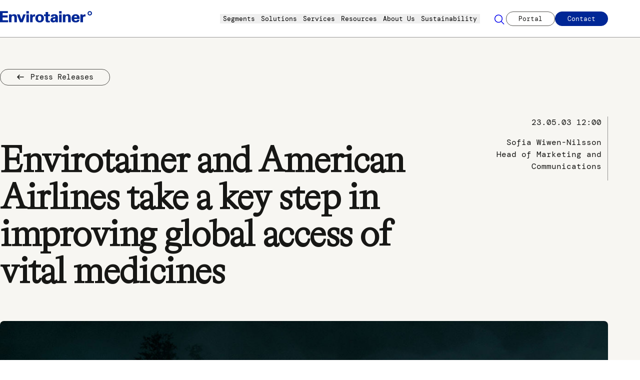

--- FILE ---
content_type: text/html; charset=utf-8
request_url: https://www.envirotainer.com/about-us/about-envirotainer/press-releases/2023/american-airlines/
body_size: 24399
content:

<!DOCTYPE html>

<html class="no-js" lang="en">
<head>
    <meta charset="utf-8" />
    <meta http-equiv="X-UA-Compatible" content="IE=edge" />
    <meta name="viewport" content="width=device-width, initial-scale=1.0">

    <title>Envirotainer and American Airlines take a key step in improving global access of vital medicines</title>
    <meta property="og:title" content="Envirotainer and American Airlines take a key step in improving global access of vital medicines" />
    <meta property="og:site_name" content="Envirotainer" />
    <meta property="og:type" content="website" />
    <meta property="og:url" content="https://www.envirotainer.com/about-us/about-envirotainer/press-releases/2023/american-airlines/" />
    <link href="https://www.envirotainer.com/about-us/about-envirotainer/press-releases/2023/american-airlines/" rel="canonical" />

    <link rel="icon" href="/V2/Static/dist/webmanifest/favicon.ico" sizes="32x32">
    <link rel="icon" href="/V2/Static/dist/webmanifest/favicon.svg" type="image/svg+xml">
    <link rel="apple-touch-icon" href="/V2/Static/dist/webmanifest/apple-touch-icon-180x180.png">
    <link rel="manifest" href="/V2/Static/dist/webmanifest/manifest.webmanifest">


        <meta name="description" content="American Airlines approves the use of Releye&#xAE; RLP and RAP containers">
        <meta property="og:description" content="American Airlines approves the use of Releye&#xAE; RLP and RAP containers" />
        <meta property="og:image" content="https://www.envirotainer.com/4a30df/globalassets/images/releye2.jpg" />

    <!-- Google consent mode -->
    <script data-cookieconsent="ignore">
        window.dataLayer = window.dataLayer || [];
        function gtag() {
            dataLayer.push(arguments);
        }
        gtag("consent", "default", {
            ad_personalization: "denied",
            ad_storage: "denied",
            ad_user_data: "denied",
            analytics_storage: "denied",
            functionality_storage: "denied",
            personalization_storage: "denied",
            security_storage: "granted",
            wait_for_update: 500
        });
        gtag("set", "ads_data_redaction", true);
    </script>

    <script>
        document.getElementsByClassName('no-js')[0].className =
            document.getElementsByClassName('no-js')[0].className.replace(/\bno-\b/, '')
    </script>


          <script defer src="/V2/Static/dist/app.ecc11510c4203afc7aa7.js"></script><link href="/V2/Static/dist/fonts/BradfordLL-Light.woff2" rel="preload" as="font" crossorigin=""></link><link href="/V2/Static/dist/fonts/UniversLTStd-Light.woff2" rel="preload" as="font" crossorigin=""></link><link href="/V2/Static/dist/fonts/UniversLTStd.woff2" rel="preload" as="font" crossorigin=""></link><link href="/V2/Static/dist/fonts/dm-mono-v14-latin-regular.woff2" rel="preload" as="font" crossorigin=""></link><link href="/V2/Static/dist/app.css?v=c059d353fac76dd2dc35" rel="stylesheet">
          
                <!-- Google Tag Manager -->
        <script data-cookieconsent="ignore">
            (function (w, d, s, l, i) {
                w[l] = w[l] || [];
                w[l].push({
                    'gtm.start':
                        new Date().getTime(),
                    event: 'gtm.js'
                });
                var f = d.getElementsByTagName(s)[0],
                    j = d.createElement(s),
                    dl = l != 'dataLayer' ? '&l=' + l : '';
                j.async = true;
                j.src =
                    'https://www.googletagmanager.com/gtm.js?id=' + i + dl;
                f.parentNode.insertBefore(j, f);
            })(window, document, 'script', 'dataLayer', 'GTM-WHPXQKB');
        </script>
        <!-- End Google Tag Manager -->
    
        <script id="Cookiebot" src="https://consent.cookiebot.com/uc.js" data-cbid="2286e172-7b66-445e-a31b-4a77ec1bacf5" data-culture="en" type="text/javascript" data-consentmode-defaults="disabled"></script>

    <script>
!function(T,l,y){var S=T.location,k="script",D="instrumentationKey",C="ingestionendpoint",I="disableExceptionTracking",E="ai.device.",b="toLowerCase",w="crossOrigin",N="POST",e="appInsightsSDK",t=y.name||"appInsights";(y.name||T[e])&&(T[e]=t);var n=T[t]||function(d){var g=!1,f=!1,m={initialize:!0,queue:[],sv:"5",version:2,config:d};function v(e,t){var n={},a="Browser";return n[E+"id"]=a[b](),n[E+"type"]=a,n["ai.operation.name"]=S&&S.pathname||"_unknown_",n["ai.internal.sdkVersion"]="javascript:snippet_"+(m.sv||m.version),{time:function(){var e=new Date;function t(e){var t=""+e;return 1===t.length&&(t="0"+t),t}return e.getUTCFullYear()+"-"+t(1+e.getUTCMonth())+"-"+t(e.getUTCDate())+"T"+t(e.getUTCHours())+":"+t(e.getUTCMinutes())+":"+t(e.getUTCSeconds())+"."+((e.getUTCMilliseconds()/1e3).toFixed(3)+"").slice(2,5)+"Z"}(),iKey:e,name:"Microsoft.ApplicationInsights."+e.replace(/-/g,"")+"."+t,sampleRate:100,tags:n,data:{baseData:{ver:2}}}}var h=d.url||y.src;if(h){function a(e){var t,n,a,i,r,o,s,c,u,p,l;g=!0,m.queue=[],f||(f=!0,t=h,s=function(){var e={},t=d.connectionString;if(t)for(var n=t.split(";"),a=0;a<n.length;a++){var i=n[a].split("=");2===i.length&&(e[i[0][b]()]=i[1])}if(!e[C]){var r=e.endpointsuffix,o=r?e.location:null;e[C]="https://"+(o?o+".":"")+"dc."+(r||"services.visualstudio.com")}return e}(),c=s[D]||d[D]||"",u=s[C],p=u?u+"/v2/track":d.endpointUrl,(l=[]).push((n="SDK LOAD Failure: Failed to load Application Insights SDK script (See stack for details)",a=t,i=p,(o=(r=v(c,"Exception")).data).baseType="ExceptionData",o.baseData.exceptions=[{typeName:"SDKLoadFailed",message:n.replace(/\./g,"-"),hasFullStack:!1,stack:n+"\nSnippet failed to load ["+a+"] -- Telemetry is disabled\nHelp Link: https://go.microsoft.com/fwlink/?linkid=2128109\nHost: "+(S&&S.pathname||"_unknown_")+"\nEndpoint: "+i,parsedStack:[]}],r)),l.push(function(e,t,n,a){var i=v(c,"Message"),r=i.data;r.baseType="MessageData";var o=r.baseData;return o.message='AI (Internal): 99 message:"'+("SDK LOAD Failure: Failed to load Application Insights SDK script (See stack for details) ("+n+")").replace(/\"/g,"")+'"',o.properties={endpoint:a},i}(0,0,t,p)),function(e,t){if(JSON){var n=T.fetch;if(n&&!y.useXhr)n(t,{method:N,body:JSON.stringify(e),mode:"cors"});else if(XMLHttpRequest){var a=new XMLHttpRequest;a.open(N,t),a.setRequestHeader("Content-type","application/json"),a.send(JSON.stringify(e))}}}(l,p))}function i(e,t){f||setTimeout(function(){!t&&m.core||a()},500)}var e=function(){var n=l.createElement(k);n.src=h;var e=y[w];return!e&&""!==e||"undefined"==n[w]||(n[w]=e),n.onload=i,n.onerror=a,n.onreadystatechange=function(e,t){"loaded"!==n.readyState&&"complete"!==n.readyState||i(0,t)},n}();y.ld<0?l.getElementsByTagName("head")[0].appendChild(e):setTimeout(function(){l.getElementsByTagName(k)[0].parentNode.appendChild(e)},y.ld||0)}try{m.cookie=l.cookie}catch(p){}function t(e){for(;e.length;)!function(t){m[t]=function(){var e=arguments;g||m.queue.push(function(){m[t].apply(m,e)})}}(e.pop())}var n="track",r="TrackPage",o="TrackEvent";t([n+"Event",n+"PageView",n+"Exception",n+"Trace",n+"DependencyData",n+"Metric",n+"PageViewPerformance","start"+r,"stop"+r,"start"+o,"stop"+o,"addTelemetryInitializer","setAuthenticatedUserContext","clearAuthenticatedUserContext","flush"]),m.SeverityLevel={Verbose:0,Information:1,Warning:2,Error:3,Critical:4};var s=(d.extensionConfig||{}).ApplicationInsightsAnalytics||{};if(!0!==d[I]&&!0!==s[I]){var c="onerror";t(["_"+c]);var u=T[c];T[c]=function(e,t,n,a,i){var r=u&&u(e,t,n,a,i);return!0!==r&&m["_"+c]({message:e,url:t,lineNumber:n,columnNumber:a,error:i}),r},d.autoExceptionInstrumented=!0}return m}(y.cfg);function a(){y.onInit&&y.onInit(n)}(T[t]=n).queue&&0===n.queue.length?(n.queue.push(a),n.trackPageView({})):a()}(window,document,{src: "https://js.monitor.azure.com/scripts/b/ai.2.gbl.min.js", crossOrigin: "anonymous", cfg: {instrumentationKey: '06f7cfb2-11d8-4900-9436-82ed9299c48a', disableCookiesUsage: false }});
</script>

</head>
<body class="pressreleasepagev2" data-mega-menu-is-opened="false">
        <!-- Google Tag Manager (noscript) -->
        <noscript>
            <iframe src="https://www.googletagmanager.com/ns.html?id=GTM-WHPXQKB"
                    height="0" width="0" style="display: none; visibility: hidden"></iframe>
        </noscript>
        <!-- End Google Tag Manager (noscript) -->
    
    


<header class="header" data-primary-header>
    <div class="header__inner l-container d-flex justify-content-between align-items-center">
        <button
            class="d-xl-none cursor-pointer focus-visible" 
            aria-label="Open mobile menu"
            aria-expanded="false" 
            aria-controls="mobile-menu"
            data-hamburger-menu
        >
            <svg width="22" height="12" viewBox="0 0 22 12" fill="none" xmlns="http://www.w3.org/2000/svg" class="s-7" aria-hidden="true" focusable="false">
  <path id="Vector" fill-rule="evenodd" clip-rule="evenodd" d="M21.0689 0.104492H0.479523V1.74454H21.0689V0.104492ZM15.1862 5.02469H0.479523V6.66474H15.1862V5.02469ZM0.479523 10.0336H10.496V11.8952H0.479523V10.0336Z" fill="currentColor" />
</svg>
        </button>

        <a
            href="/"
            class="mx-auto me-xl-2 ms-xl-0"
            aria-label="Home"
        >
            <svg xmlns="http://www.w3.org/2000/svg" width="184" height="23" viewBox="0 0 184 23" fill="hsl(224 100 29)" class="logo" aria-hidden="true" focusable="false">
  <path fill-rule="evenodd" d="M5.24212 18.4418v-5.4826h9.91818V8.87313H5.24212v-4.7682H15.8363V.129456H0V22.4162h16.1911v-3.9744H5.24212ZM33.414 9.83343c-.5952-2.29226-3.1052-3.44161-5.4244-3.44161-2.1747 0-3.7779.77124-4.91 2.22458V6.84189h-5.033V22.4194h5.0653V13.072c.0582-1.9936 1.2022-3.39111 2.7807-3.39111 1.8264 0 2.7375 1.11071 2.7806 3.39431v9.3442h5.0664v-10.109c0-.6197-.0863-1.5929-.3256-2.47697Zm13.047-2.99262L42.8146 17.0743 39.2642 6.84081h-5.3845l6.0497 15.57859h5.5451L51.425 6.84081h-4.964Zm6.2395 0h5.0642V22.4194h-5.0642V6.84081Zm.0011-6.711354h5.0642V4.99726h-5.0642V.129456ZM79.3219 6.39182c-5.1969 0-8.5554 3.23429-8.5554 8.23778 0 5.0066 3.3575 8.2398 8.5554 8.2398 5.1968 0 8.5564-3.2332 8.5564-8.2398 0-5.00349-3.3596-8.23778-8.5564-8.23778Zm0 13.18858c-2.9704 0-3.3143-2.8251-3.3143-4.9498s.3439-4.94862 3.3143-4.94862c2.9704 0 3.3132 2.82502 3.3132 4.94862.0011 2.1247-.3428 4.9498-3.3132 4.9498ZM96.2192 6.84081V2.1231h-5.0643v4.71771h-3.2528V10.131h3.2528v7.431c0 3.2784.7839 5.3074 4.6858 5.3074 3.2558 0 3.9214-.4994 3.9214-.4994v-2.8895s-1.3283.0999-1.668.0999c-1.5418 0-1.8738-.434-1.8738-2.4459V10.131h3.6388V6.84081h-3.6399Zm44.8638 2.99262c-.598-2.29226-3.106-3.44161-5.424-3.44161-2.176 0-3.778.77124-4.911 2.22458V6.84189h-5.031V22.4194h5.064V13.072c.058-1.9936 1.2-3.39111 2.78-3.39111 1.825 0 2.737 1.11071 2.782 3.39431v9.3442h5.064v-10.109c-.006-.8357-.115-1.6675-.324-2.47697Zm-22.898-2.99262h5.064V22.4194h-5.064V6.84081Zm-.002-6.711354h5.066V4.99726h-5.066V.129456ZM159.122 12.9195c-.152-1.1311-.417-2.0205-.835-2.8025-1.27-2.47056-3.672-3.72411-7.137-3.72411-4.807 0-8.037 3.32668-8.037 8.27851 0 5.518 2.8 8.1991 8.208 8.1991 4.578 0 7.198-1.7745 7.577-5.1355l.017-.1365h-4.557l-.027.0849c-.265 1.3298-.993 1.898-3.01 1.898-2.423 0-2.967-1.7992-2.981-3.5984h10.916v-.1225c-.001-1.0226-.001-1.9893-.134-2.941Zm-7.973-3.23861c1.887 0 2.818.99041 2.855 3.01191h-5.656c.114-2.0215 1.028-3.01191 2.801-3.01191ZM70.2393 6.66895c-2.7666-.07089-4.5057.80562-5.4599 2.72085l-.0885-2.54899h-4.4824s-.0017 2.723-.0017 3.17739l.0065 12.4022h5.0588v-7.7275c.0334-1.0784.1455-1.8604.6221-2.6531.4744-.6252 1.2723-1.0517 2.2588-1.0774-.0086.001 2.206.001 2.206.001V6.67217l-.1197-.00322Zm100.6437 0c-2.767-.07089-4.507.80562-5.46 2.72085l-.089-2.54899h-4.482s-.003 2.723-.003 3.17739l.007 12.4022h5.057v-7.7275c.036-1.0784.148-1.8604.623-2.6531.474-.6252 1.273-1.0517 2.26-1.0774-.008.001 2.205.001 2.205.001V6.67217l-.118-.00322ZM115.9 21.7179c-.057-.3297-.126-.7014-.147-1.217v-8.2517c0-5.08613-4.412-5.84664-7.042-5.84664-2.022 0-3.648.33621-4.829.9979-1.472.80991-2.234 2.13006-2.267 3.92394l-.002.2137h5.022l-.021-.2309c-.034-.3362.11-.8927.497-1.3148.358-.39207.84-.58864 1.438-.58864 1.64 0 1.999 1.17514 1.999 1.62844v1.1794c-2.605-.0623-4.618.2095-6.138.8368-3.422 1.4007-3.526 4.6275-3.523 4.9905.008 2.5179 2.127 4.7897 5.417 4.7897 2.15 0 3.723-.7035 4.802-2.129.022.4533.17 1.6779.17 1.6779h4.73c.001 0-.079-.5145-.106-.6596Zm-5.353-6.4514c-.019 2.1709-.375 4.1291-2.541 4.1291-1.232 0-2.127-.8239-2.127-1.9571 0-.5156.161-.927.499-1.2546.937-.9174 3.013-.9367 4.169-.9174ZM179.554 6.96887c1.322 0 2.394-1.07174 2.394-2.39379 0-1.32206-1.072-2.3938-2.394-2.3938s-2.394 1.07174-2.394 2.3938c0 1.32205 1.072 2.39379 2.394 2.39379Zm0 2.05183c2.455 0 4.446-1.99037 4.446-4.44562S182.009.129456 179.554.129456c-2.456 0-4.446 1.990374-4.446 4.445624 0 2.45525 1.99 4.44562 4.446 4.44562Z" clip-rule="evenodd" />
</svg>
        </a>

        <nav
            class="primary-nav flex column-gap-8 align-items-center primary-nav flex column-gap-8 align-items-center ms-xl-auto me-xl-7"
            aria-label="Primary navigation"
        >

    <div class="mega-menu__wrapper">
        <ul class="d-none d-lg-flex header__nav" data-mega-menu-nav>
                <li>
                        <button 
                            class="mega-menu__button font-mono"
                            aria-expanded="false"
                            aria-haspopup="true"
                            aria-controls="mega-menu-18965982"
                            role="button"
                            data-mega-menu-button
                        >
                            Segments
                        </button>
                        <div
                            id="mega-menu-18965982"
                            class="mega-menu__item"
                            aria-hidden="true"
                            data-mega-menu
                        >
                            <div class="l-container grid grid mega-menu__columncontainer column-gap-10">
                                    <div class="mega-menu__left-column">
                                        <div class="content-2 d-flex flex-wrap row-gap-5">
                                            

            <img src="/49e8a8/siteassets/images/segment.webp?width=501&amp;height=281&amp;format=webp&amp;quality=80&amp;rxy=&amp;hmac=fe11010ac5fba9c5b049a32e8f084e5dcd16116089545fb99e5c6aabf2d5da47"
                 alt=""
                                  srcset="/49e8a8/siteassets/images/segment.webp?width=375&amp;height=210&amp;format=webp&amp;quality=80&amp;rxy=&amp;hmac=ad78641eb31b1583b9dc2e28c4e822c485e80c5a14500a2f0fd7a545f80a55d0 375w,/49e8a8/siteassets/images/segment.webp?width=501&amp;height=281&amp;format=webp&amp;quality=80&amp;rxy=&amp;hmac=fe11010ac5fba9c5b049a32e8f084e5dcd16116089545fb99e5c6aabf2d5da47 501w"
                 class="ratio-16x9 w-100 object-fit-cover rounded-3"
sizes="(min-width: 1200px) 1120px, (min-width: 990px) 930px, (min-width: 770px) 690px, 80vw"loading="lazy"                 
                  />

                                            

                                                <div class="border-s ps-6">
                                                    
<p class="text-black"  >We ensure the safety and efficacy of medicines for all stages of the pharma lifecycle.</p>

                                                        <a href="/segments/pharma-stages/" class="button button--sm text-black mt-6">
                                                            Explore Pharma Stages
                                                        </a>
                                                </div>
                                        </div>
                                    </div>
                                <div class="mega-menu__right-column grid grid column-gap-7">
                                        <div class="mega-menu__subitem">
                                            
<h2 class="text-sm font-mono text-blue mb-6"  >Pharma stages</h2>
                                                <div class="border-s ps-6">
                                                        <a href="/segments/pharma-stages/rd-and-pre-clinical-trials/" class="text-black text-fixed-sm d-block mb-6">
                                                            R&amp;D and Preclinical Trials
                                                        </a>
                                                        <a href="/segments/pharma-stages/clinical-trials/" class="text-black text-fixed-sm d-block mb-6">
                                                            Clinical Trials
                                                        </a>
                                                        <a href="/segments/pharma-stages/unfinished-products/" class="text-black text-fixed-sm d-block mb-6">
                                                            Unfinished Products
                                                        </a>
                                                        <a href="/segments/pharma-stages/commercial-distribution/" class="text-black text-fixed-sm d-block mb-6">
                                                            Commercial Distribution
                                                        </a>

                                                </div>
                                        </div>
                                        <div class="mega-menu__subitem">
                                            
<h2 class="text-sm font-mono text-blue mb-6"  >Therapy Areas</h2>
                                                <div class="border-s ps-6">
                                                        <a href="/segments/therapy-areas/cell-and-gene-therapies/" class="text-black text-fixed-sm d-block mb-6">
                                                            Cell &amp; Gene Therapies
                                                        </a>
                                                        <a href="/segments/therapy-areas/vaccines--immune-therapies/" class="text-black text-fixed-sm d-block mb-6">
                                                            Vaccines &amp; Immune Therapies
                                                        </a>
                                                        <a href="/segments/therapy-areas/oncology/" class="text-black text-fixed-sm d-block mb-6">
                                                            Oncology
                                                        </a>
                                                        <a href="/segments/therapy-areas/diabetes/" class="text-black text-fixed-sm d-block mb-6">
                                                            Diabetes
                                                        </a>
                                                        <a href="/segments/therapy-areas/obesity/" class="text-black text-fixed-sm d-block mb-6">
                                                            Obesity
                                                        </a>

                                                </div>
                                        </div>
                                        <div class="mega-menu__subitem">
                                            
<h2 class="text-sm font-mono text-blue mb-6"  >Partners</h2>
                                                <div class="border-s ps-6">
                                                        <a href="/segments/partners/logistics-partners/" class="text-black text-fixed-sm d-block mb-6">
                                                            Logistics Partners
                                                        </a>
                                                        <a href="/segments/partners/specialty-couriers/" class="text-black text-fixed-sm d-block mb-6">
                                                            Speciality Couriers
                                                        </a>
                                                        <a href="/segments/partners/cmo/" class="text-black text-fixed-sm d-block mb-6">
                                                            CMO
                                                        </a>
                                                        <a href="/segments/partners/cro/" class="text-black text-fixed-sm d-block mb-6">
                                                            CRO
                                                        </a>
                                                        <a href="/segments/partners/cdmo/" class="text-black text-fixed-sm d-block mb-6">
                                                            CDMO
                                                        </a>

                                                </div>
                                        </div>
                                </div>
                            </div>
                        </div>
                </li>
                <li>
                        <button 
                            class="mega-menu__button font-mono"
                            aria-expanded="false"
                            aria-haspopup="true"
                            aria-controls="mega-menu-57737452"
                            role="button"
                            data-mega-menu-button
                        >
                            Solutions
                        </button>
                        <div
                            id="mega-menu-57737452"
                            class="mega-menu__item"
                            aria-hidden="true"
                            data-mega-menu
                        >
                            <div class="l-container grid grid mega-menu__columncontainer column-gap-10">
                                    <div class="mega-menu__left-column">
                                        <div class="content-2 d-flex flex-wrap row-gap-5">
                                            

            <img src="/4ab35a/contentassets/17c564df64d741e6af4efd582210b72c/envirotainer_releye_rap_a0.png?width=501&amp;height=281&amp;format=png&amp;quality=80&amp;rxy=&amp;hmac=291d418e2834a5bcad80e1e9192254118015ecad25802544c1b525323d7595ee"
                 alt=""
                                  srcset="/4ab35a/contentassets/17c564df64d741e6af4efd582210b72c/envirotainer_releye_rap_a0.png?width=375&amp;height=210&amp;format=png&amp;quality=80&amp;rxy=&amp;hmac=7f883c9040caf928469eef9512591ea157af377d8cee89df2b2c9cfb9f4e4a16 375w,/4ab35a/contentassets/17c564df64d741e6af4efd582210b72c/envirotainer_releye_rap_a0.png?width=501&amp;height=281&amp;format=png&amp;quality=80&amp;rxy=&amp;hmac=291d418e2834a5bcad80e1e9192254118015ecad25802544c1b525323d7595ee 501w"
                 class="ratio-16x9 w-100 object-fit-cover rounded-3"
sizes="(min-width: 1200px) 1120px, (min-width: 990px) 930px, (min-width: 770px) 690px, 80vw"loading="lazy"                 
                  />

                                            

                                                <div class="border-s ps-6">
                                                    
<p class="text-black"  >The widest choice of solutions to meet your needs.</p>

                                                        <a href="/our-solutions/" class="button button--sm text-black mt-6">
                                                            Explore Our Solutions
                                                        </a>
                                                </div>
                                        </div>
                                    </div>
                                <div class="mega-menu__right-column grid grid column-gap-7">
                                        <div class="mega-menu__subitem">
                                            
<h2 class="text-sm font-mono text-blue mb-6"  >Pallets</h2>
                                                <div class="border-s ps-6">
                                                        <a href="/our-solutions/pallets/releye/" class="text-black text-fixed-sm d-block mb-6">
                                                            RelEye
                                                        </a>
                                                        <a href="/our-solutions/pallets/airtainer/" class="text-black text-fixed-sm d-block mb-6">
                                                            AirTainer
                                                        </a>
                                                        <a href="/our-solutions/pallets/e-tech/" class="text-black text-fixed-sm d-block mb-6">
                                                            E-Tech
                                                        </a>
                                                        <a href="/our-solutions/pallets/prooftainer/" class="text-black text-fixed-sm d-block mb-6">
                                                            ProofTainer (va-Q-tainer)
                                                        </a>
                                                        <a href="/our-solutions/pallets/t-tech/" class="text-black text-fixed-sm d-block mb-6">
                                                            T-Tech
                                                        </a>
                                                        <a href="/our-solutions/pallets/thermal-coat/" class="text-black text-fixed-sm d-block mb-6">
                                                            ThermalCoat
                                                        </a>

                                                </div>
                                        </div>
                                        <div class="mega-menu__subitem">
                                            
<h2 class="text-sm font-mono text-blue mb-6"  >Parcels</h2>
                                                <div class="border-s ps-6">
                                                        <a href="/our-solutions/parcels/proofpak/" class="text-black text-fixed-sm d-block mb-6">
                                                            ProofPak (va-Q-proof)
                                                        </a>
                                                        <a href="/our-solutions/parcels/cryosure-ln2/" class="text-black text-fixed-sm d-block mb-6">
                                                            CryoSure LN2 (va-Q-genic)
                                                        </a>

                                                </div>
                                        </div>
                                        <div class="mega-menu__subitem">
                                            
<h2 class="text-sm font-mono text-blue mb-6"  >Single Use</h2>
                                                <div class="border-s ps-6">
                                                        <a href="/our-solutions/single-use/onepak/" class="text-black text-fixed-sm d-block mb-6">
                                                            OnePak (va-Q-one)
                                                        </a>
                                                        <a href="/our-solutions/single-use/onepak-lite/" class="text-black text-fixed-sm d-block mb-6">
                                                            OnePak Lite (va-Q-lite)
                                                        </a>
                                                        <a href="/our-solutions/single-use/onepal/" class="text-black text-fixed-sm d-block mb-6">
                                                            OnePal (va-Q-pal)
                                                        </a>

                                                </div>
                                        </div>
                                </div>
                            </div>
                        </div>
                </li>
                <li>
                        <button 
                            class="mega-menu__button font-mono"
                            aria-expanded="false"
                            aria-haspopup="true"
                            aria-controls="mega-menu-51845796"
                            role="button"
                            data-mega-menu-button
                        >
                            Services
                        </button>
                        <div
                            id="mega-menu-51845796"
                            class="mega-menu__item"
                            aria-hidden="true"
                            data-mega-menu
                        >
                            <div class="l-container grid grid mega-menu__columncontainer column-gap-10">
                                    <div class="mega-menu__left-column">
                                        <div class="content-2 d-flex flex-wrap row-gap-5">
                                            

            <img src="/4a4661/contentassets/17c564df64d741e6af4efd582210b72c/env_web_portal.jpg?width=501&amp;height=281&amp;format=jpg&amp;quality=80&amp;rxy=&amp;hmac=9e27d164d0094440eed4167867c7e1eb42fa2205162e5c0f0ba5eb887828c675"
                 alt=""
                                  srcset="/4a4661/contentassets/17c564df64d741e6af4efd582210b72c/env_web_portal.jpg?width=375&amp;height=210&amp;format=jpg&amp;quality=80&amp;rxy=&amp;hmac=0e66097f28fa14d1a02564568bf13a447d2e3751c84cffea5b6c2ab09b258cab 375w,/4a4661/contentassets/17c564df64d741e6af4efd582210b72c/env_web_portal.jpg?width=501&amp;height=281&amp;format=jpg&amp;quality=80&amp;rxy=&amp;hmac=9e27d164d0094440eed4167867c7e1eb42fa2205162e5c0f0ba5eb887828c675 501w"
                 class="ratio-16x9 w-100 object-fit-cover rounded-3"
sizes="(min-width: 1200px) 1120px, (min-width: 990px) 930px, (min-width: 770px) 690px, 80vw"loading="lazy"                 
                  />

                                            
<h2 class="text-sm font-mono text-blue"  >Envirotainer Portal</h2>
                                                <div class="border-s ps-6">
                                                    
<p class="text-black"  >Tools to streamline your workflows and enhance stakeholder collaboration.</p>

                                                        <a href="/envirotainer-portal/" class="button button--sm text-black mt-6">
                                                            Learn more
                                                        </a>
                                                </div>
                                        </div>
                                    </div>
                                <div class="mega-menu__right-column grid grid column-gap-7">
                                        <div class="mega-menu__subitem">
                                            
<h2 class="text-sm font-mono text-blue mb-6"  >Pre-shipment</h2>
                                                <div class="border-s ps-6">
                                                        <a href="/services/pre-shipment/co2-calculation/" class="text-black text-fixed-sm d-block mb-6">
                                                            CO2 calculations
                                                        </a>
                                                        <a href="/services/pre-shipment/total-landed-cost/" class="text-black text-fixed-sm d-block mb-6">
                                                            Total Landed Cost
                                                        </a>
                                                        <a href="/services/pre-shipment/lease-and-purchase-options/" class="text-black text-fixed-sm d-block mb-6">
                                                            Lease and Purchase Options
                                                        </a>
                                                        <a href="/services/pre-shipment/load-planner/" class="text-black text-fixed-sm d-block mb-6">
                                                            Load Planner
                                                        </a>
                                                        <a href="/services/pre-shipment/route-finder/" class="text-black text-fixed-sm d-block mb-6">
                                                            Route Finder
                                                        </a>
                                                        <a href="/services/pre-shipment/preconditioning/" class="text-black text-fixed-sm d-block mb-6">
                                                            Preconditioning
                                                        </a>
                                                        <a href="/services/pre-shipment/qep-program/" class="text-black text-fixed-sm d-block mb-6">
                                                            QEP Program
                                                        </a>

                                                </div>
                                        </div>
                                        <div class="mega-menu__subitem">
                                            
<h2 class="text-sm font-mono text-blue mb-6"  >Monitoring</h2>
                                                <div class="border-s ps-6">
                                                        <a href="/services/monitoring/live-monitoring/" class="text-black text-fixed-sm d-block mb-6">
                                                            Live Monitoring
                                                        </a>
                                                        <a href="/services/monitoring/control-tower/" class="text-black text-fixed-sm d-block mb-6">
                                                            Control Tower
                                                        </a>
                                                        <a href="/services/monitoring/shipment-reports/" class="text-black text-fixed-sm d-block mb-6">
                                                            Shipment Reports
                                                        </a>

                                                </div>
                                        </div>
                                        <div class="mega-menu__subitem">
                                            
<h2 class="text-sm font-mono text-blue mb-6"  >Qualification</h2>
                                                <div class="border-s ps-6">
                                                        <a href="/services/qualification/qualification-support/" class="text-black text-fixed-sm d-block mb-6">
                                                            Qualification Support
                                                        </a>
                                                        <a href="/services/qualification/climate-chambers/" class="text-black text-fixed-sm d-block mb-6">
                                                            Climate Chambers
                                                        </a>

                                                </div>
                                        </div>
                                        <div class="mega-menu__subitem">
                                            
<h2 class="text-sm font-mono text-blue mb-6"  >Training</h2>
                                                <div class="border-s ps-6">
                                                        <a href="/services/training/envirotainer-academy/" class="text-black text-fixed-sm d-block mb-6">
                                                            Envirotainer Academy
                                                        </a>
                                                        <a href="/services/training/solution-handling-best-practices/" class="text-black text-fixed-sm d-block mb-6">
                                                            Solution Handling Best Practices
                                                        </a>
                                                        <a href="https://video.envirotainer.com/" class="text-black text-fixed-sm d-block mb-6">
                                                            Videos
                                                        </a>

                                                </div>
                                        </div>
                                </div>
                            </div>
                        </div>
                </li>
                <li>
                        <button 
                            class="mega-menu__button font-mono"
                            aria-expanded="false"
                            aria-haspopup="true"
                            aria-controls="mega-menu-21112420"
                            role="button"
                            data-mega-menu-button
                        >
                            Resources
                        </button>
                        <div
                            id="mega-menu-21112420"
                            class="mega-menu__item"
                            aria-hidden="true"
                            data-mega-menu
                        >
                            <div class="l-container grid grid mega-menu__columncontainer column-gap-10">
                                    <div class="mega-menu__left-column">
                                        <div class="content-2 d-flex flex-wrap row-gap-5">
                                            

            <img src="/4a5378/siteassets/images/resources/industry-insights/insights-mega-menu.jpg?width=501&amp;height=281&amp;format=jpg&amp;quality=80&amp;rxy=&amp;hmac=4568754d2af1c0b9c84688773ea3eedbedf2ffb96e4f0846aa2af7e8a75fc34e"
                 alt=""
                                  srcset="/4a5378/siteassets/images/resources/industry-insights/insights-mega-menu.jpg?width=375&amp;height=210&amp;format=jpg&amp;quality=80&amp;rxy=&amp;hmac=d0f05a73a5674590627ef4b264343ad5a0e3eee9d8fab48492038641c55458bb 375w,/4a5378/siteassets/images/resources/industry-insights/insights-mega-menu.jpg?width=501&amp;height=281&amp;format=jpg&amp;quality=80&amp;rxy=&amp;hmac=4568754d2af1c0b9c84688773ea3eedbedf2ffb96e4f0846aa2af7e8a75fc34e 501w"
                 class="ratio-16x9 w-100 object-fit-cover rounded-3"
sizes="(min-width: 1200px) 1120px, (min-width: 990px) 930px, (min-width: 770px) 690px, 80vw"loading="lazy"                 
                  />

                                            
<h2 class="text-sm font-mono text-blue"  >Industry Insights</h2>
                                                <div class="border-s ps-6">
                                                    
<p class="text-black"  >Industry insights to drive your business forward.</p>

                                                        <a href="/resources/industry-insights/" class="button button--sm text-black mt-6">
                                                            Explore All
                                                        </a>
                                                </div>
                                        </div>
                                    </div>
                                <div class="mega-menu__right-column grid grid column-gap-7">
                                        <div class="mega-menu__subitem">
                                            
<h2 class="text-sm font-mono text-blue mb-6"  >Industry Insights</h2>
                                                <div class="border-s ps-6">
                                                        <a href="/resources/industry-insights/articles/" class="text-black text-fixed-sm d-block mb-6">
                                                            Articles
                                                        </a>
                                                        <a href="/resources/industry-insights/case-studies/" class="text-black text-fixed-sm d-block mb-6">
                                                            Case studies
                                                        </a>
                                                        <a href="/resources/industry-insights/white-papers/" class="text-black text-fixed-sm d-block mb-6">
                                                            White papers
                                                        </a>
                                                        <a href="/resources/industry-insights/subscribe/" class="text-black text-fixed-sm d-block mb-6">
                                                            Subscribe
                                                        </a>

                                                </div>
                                        </div>
                                        <div class="mega-menu__subitem">
                                            
<h2 class="text-sm font-mono text-blue mb-6"  >Events</h2>
                                                <div class="border-s ps-6">
                                                        <a href="/resources/events/events/" class="text-black text-fixed-sm d-block mb-6">
                                                            Events
                                                        </a>
                                                        <a href="https://video.envirotainer.com/webinars" class="text-black text-fixed-sm d-block mb-6">
                                                            Webinars
                                                        </a>

                                                </div>
                                        </div>
                                        <div class="mega-menu__subitem">
                                            
<h2 class="text-sm font-mono text-blue mb-6"  >Support</h2>
                                                <div class="border-s ps-6">
                                                        <a href="/resources/support/faq/" class="text-black text-fixed-sm d-block mb-6">
                                                            FAQ
                                                        </a>
                                                        <a href="/contact/" class="text-black text-fixed-sm d-block mb-6">
                                                            Contact Us
                                                        </a>
                                                        <a href="https://collection.envirotainer.com/" class="text-black text-fixed-sm d-block mb-6">
                                                            Container Return
                                                        </a>

                                                </div>
                                        </div>
                                </div>
                            </div>
                        </div>
                </li>
                <li>
                        <button 
                            class="mega-menu__button font-mono"
                            aria-expanded="false"
                            aria-haspopup="true"
                            aria-controls="mega-menu-22113319"
                            role="button"
                            data-mega-menu-button
                        >
                            About Us
                        </button>
                        <div
                            id="mega-menu-22113319"
                            class="mega-menu__item"
                            aria-hidden="true"
                            data-mega-menu
                        >
                            <div class="l-container grid grid mega-menu__columncontainer column-gap-10">
                                    <div class="mega-menu__left-column">
                                        <div class="content-2 d-flex flex-wrap row-gap-5">
                                            

            <img src="/4a5544/contentassets/17c564df64d741e6af4efd582210b72c/about-us.jpg?width=501&amp;height=281&amp;format=jpg&amp;quality=80&amp;rxy=&amp;hmac=8c518938516de057adce47c7263cb5d44402dea9cd96a75825aca9ce72997687"
                 alt=""
                                  srcset="/4a5544/contentassets/17c564df64d741e6af4efd582210b72c/about-us.jpg?width=375&amp;height=210&amp;format=jpg&amp;quality=80&amp;rxy=&amp;hmac=940200693f539ba2387af2b96a2bd8fe5dda1ce360e5869bc4b4c34dfdfd4c4b 375w,/4a5544/contentassets/17c564df64d741e6af4efd582210b72c/about-us.jpg?width=501&amp;height=281&amp;format=jpg&amp;quality=80&amp;rxy=&amp;hmac=8c518938516de057adce47c7263cb5d44402dea9cd96a75825aca9ce72997687 501w"
                 class="ratio-16x9 w-100 object-fit-cover rounded-3"
sizes="(min-width: 1200px) 1120px, (min-width: 990px) 930px, (min-width: 770px) 690px, 80vw"loading="lazy"                 
                  />

                                            
<h2 class="text-sm font-mono text-blue"  >Why Envirotainer</h2>
                                                <div class="border-s ps-6">
                                                    
<p class="text-black"  >Our mission is to enable global access to pharmaceuticals.</p>

                                                        <a href="/about-us/about-envirotainer/why-envirotainer/" class="button button--sm text-black mt-6">
                                                            Learn more
                                                        </a>
                                                </div>
                                        </div>
                                    </div>
                                <div class="mega-menu__right-column grid grid column-gap-7">
                                        <div class="mega-menu__subitem">
                                            
<h2 class="text-sm font-mono text-blue mb-6"  >About Envirotainer</h2>
                                                <div class="border-s ps-6">
                                                        <a href="/about-us/about-envirotainer/why-envirotainer/" class="text-black text-fixed-sm d-block mb-6">
                                                            Why Envirotainer
                                                        </a>
                                                        <a href="/about-us/about-envirotainer/news/" class="text-black text-fixed-sm d-block mb-6">
                                                            News
                                                        </a>
                                                        <a href="/about-us/about-envirotainer/press-releases/" class="text-black text-fixed-sm d-block mb-6">
                                                            Press Releases
                                                        </a>
                                                        <a href="/about-us/about-envirotainer/certifications/" class="text-black text-fixed-sm d-block mb-6">
                                                            Certifications and Quality System
                                                        </a>
                                                        <a href="/about-us/about-envirotainer/careers/" class="text-black text-fixed-sm d-block mb-6">
                                                            Careers
                                                        </a>

                                                </div>
                                        </div>
                                        <div class="mega-menu__subitem">
                                            
<h2 class="text-sm font-mono text-blue mb-6"  >Meet Our Team</h2>
                                                <div class="border-s ps-6">
                                                        <a href="/about-us/meet-our-team/executive-management-team/" class="text-black text-fixed-sm d-block mb-6">
                                                            Executive Management Team
                                                        </a>
                                                        <a href="/about-us/meet-our-team/board-of-directors/" class="text-black text-fixed-sm d-block mb-6">
                                                            Board of Directors
                                                        </a>

                                                </div>
                                        </div>
                                </div>
                            </div>
                        </div>
                </li>
                <li>
                        <button 
                            class="mega-menu__button font-mono"
                            aria-expanded="false"
                            aria-haspopup="true"
                            aria-controls="mega-menu-25517117"
                            role="button"
                            data-mega-menu-button
                        >
                            Sustainability
                        </button>
                        <div
                            id="mega-menu-25517117"
                            class="mega-menu__item"
                            aria-hidden="true"
                            data-mega-menu
                        >
                            <div class="l-container grid grid mega-menu__columncontainer column-gap-10">
                                    <div class="mega-menu__left-column">
                                        <div class="content-2 d-flex flex-wrap row-gap-5">
                                            

            <img src="/4a5045/siteassets/images/sustainability/our-sustainability-story/shutterstock_2273065467.jpg?width=501&amp;height=281&amp;format=jpg&amp;quality=80&amp;rxy=&amp;hmac=60f68cc723acbee9d0a3a46d575a6aea79ddca9f1819f13006f7a987a169bb35"
                 alt=""
                                  srcset="/4a5045/siteassets/images/sustainability/our-sustainability-story/shutterstock_2273065467.jpg?width=375&amp;height=210&amp;format=jpg&amp;quality=80&amp;rxy=&amp;hmac=bcf5e67bd93d0a52b868485e225952dc8ee0f342c219ef01e09a840e35f3919a 375w,/4a5045/siteassets/images/sustainability/our-sustainability-story/shutterstock_2273065467.jpg?width=501&amp;height=281&amp;format=jpg&amp;quality=80&amp;rxy=&amp;hmac=60f68cc723acbee9d0a3a46d575a6aea79ddca9f1819f13006f7a987a169bb35 501w"
                 class="ratio-16x9 w-100 object-fit-cover rounded-3"
sizes="(min-width: 1200px) 1120px, (min-width: 990px) 930px, (min-width: 770px) 690px, 80vw"loading="lazy"                 
                  />

                                            
<h2 class="text-sm font-mono text-blue"  >Our Sustainability Story</h2>
                                                <div class="border-s ps-6">
                                                    
<p class="text-black"  >Working together for a more sustainable cold chain.</p>

                                                        <a href="/sustainability/our-sustainability-story/" class="button button--sm text-black mt-6">
                                                            Find out how
                                                        </a>
                                                </div>
                                        </div>
                                    </div>
                                <div class="mega-menu__right-column grid grid column-gap-7">
                                        <div class="mega-menu__subitem">
                                            
<h2 class="text-sm font-mono text-blue mb-6"  >Our Sustainability Story</h2>
                                                <div class="border-s ps-6">
                                                        <a href="/sustainability/our-sustainability-story/" class="text-black text-fixed-sm d-block mb-6">
                                                            Our Sustainability Story
                                                        </a>
                                                        <a href="/sustainability/sustainability-reports/" class="text-black text-fixed-sm d-block mb-6">
                                                            Sustainability Reports
                                                        </a>
                                                        <a href="/sustainability/science-based-targets/" class="text-black text-fixed-sm d-block mb-6">
                                                            Science Based Targets
                                                        </a>
                                                        <a href="/sustainability/partnerships/" class="text-black text-fixed-sm d-block mb-6">
                                                            Partnerships
                                                        </a>

                                                </div>
                                        </div>
                                </div>
                            </div>
                        </div>
                </li>
        </ul>
    </div>
            


    <div id="mobile-menu" class="mobile-menu d-xl-none" data-mobile-menu aria-hidden="true">
        <nav class="l-container h-100" aria-label="Mobile menu">
            <div class="mobile-menu__header w-100 flex justify-content-between">
                <div>
                    <button class="mobile-menu__back cursor-pointer d-none" data-btn-back aria-label="Go back in menu">
                        <svg width="32" height="32" viewBox="0 0 32 32" fill="none" xmlns="http://www.w3.org/2000/svg" class="s-8" aria-hidden="true" focusable="false">
  <g id="chevron--right">
    <path id="Vector" d="M9.9999 16L19.9999 26L21.3999 24.6L12.7999 16L21.3999 7.4L19.9999 6L9.9999 16Z" fill="#171715" />
  </g>
</svg>
                    </button>
                </div>
                <div>
                    <button class="mobile-menu__close cursor-pointer" data-btn-close aria-label="Close menu">
                        <svg width="34" height="34" viewBox="0 0 34 34" fill="none" xmlns="http://www.w3.org/2000/svg" class="s-8" aria-hidden="true" focusable="false">
  <g id="close">
    <path id="Vector" d="M25.5 9.9875L24.0125 8.5L17 15.5125L9.9875 8.5L8.5 9.9875L15.5125 17L8.5 24.0125L9.9875 25.5L17 18.4875L24.0125 25.5L25.5 24.0125L18.4875 17L25.5 9.9875Z" fill="#171715" />
  </g>
</svg>
                    </button>
                </div>
            </div>
            <div class="mobile-menu__wrapper">
                <ul class="flex flex-column">
                        <li class="border-b ">
                                <button 
                                    class="mobile-menu__button"
                                    aria-expanded="false"
                                    aria-haspopup="menu"
                                    aria-controls="mobile-menu-18965982"
                                    data-mobile-menu-button
                                    data-target="mobile-menu-18965982"
                                    type="button"
                                >
                                    <span>Segments</span>
                                    <svg width="16" height="16" viewBox="0 0 16 16" fill="none" xmlns="http://www.w3.org/2000/svg" class="s-6" aria-hidden="true" focusable="false">
  <g id="chevron--right">
    <path id="Vector" d="M11 8L6.00005 13L5.30005 12.3L9.60005 8L5.30005 3.7L6.00005 3L11 8Z" fill="black" />
  </g>
</svg>
                                </button>
                                <div id="mobile-menu-18965982" class="mobile-menu__item" data-menu-item aria-hidden="true" >
                                    <div class="l-container grid row-gap-10">
                                            <div class="content-2 d-flex flex-wrap row-gap-5">
                                                

            <img src="/49e8a8/siteassets/images/segment.webp?width=501&amp;height=281&amp;format=webp&amp;quality=80&amp;rxy=&amp;hmac=fe11010ac5fba9c5b049a32e8f084e5dcd16116089545fb99e5c6aabf2d5da47"
                 alt=""
                                  srcset="/49e8a8/siteassets/images/segment.webp?width=375&amp;height=210&amp;format=webp&amp;quality=80&amp;rxy=&amp;hmac=ad78641eb31b1583b9dc2e28c4e822c485e80c5a14500a2f0fd7a545f80a55d0 375w,/49e8a8/siteassets/images/segment.webp?width=501&amp;height=281&amp;format=webp&amp;quality=80&amp;rxy=&amp;hmac=fe11010ac5fba9c5b049a32e8f084e5dcd16116089545fb99e5c6aabf2d5da47 501w"
                 class="ratio-16x9 w-100 object-fit-cover rounded-3"
sizes="(min-width: 1200px) 1120px, (min-width: 990px) 930px, (min-width: 770px) 690px, 80vw"loading="lazy"                 
                  />

                                                

                                                    <div class="border-s ps-6">
                                                        
<p class="text-black"  >We ensure the safety and efficacy of medicines for all stages of the pharma lifecycle.</p>

                                                            <a href="/segments/pharma-stages/" class="button button--sm text-black mt-6">
                                                                Explore Pharma Stages
                                                            </a>
                                                    </div>
                                            </div>
                                        
                                            <div class="mobile-menu__subitem">
                                                
<h2 class="text-sm font-mono text-blue mb-6"  >Pharma stages</h2>
                                                    <div class="border-s ps-6">
                                                            <a href="/segments/pharma-stages/rd-and-pre-clinical-trials/" class="text-black d-block mb-6">
                                                                R&amp;D and Preclinical Trials
                                                            </a>
                                                            <a href="/segments/pharma-stages/clinical-trials/" class="text-black d-block mb-6">
                                                                Clinical Trials
                                                            </a>
                                                            <a href="/segments/pharma-stages/unfinished-products/" class="text-black d-block mb-6">
                                                                Unfinished Products
                                                            </a>
                                                            <a href="/segments/pharma-stages/commercial-distribution/" class="text-black d-block mb-6">
                                                                Commercial Distribution
                                                            </a>

                                                    </div>
                                            </div>
                                            <div class="mobile-menu__subitem">
                                                
<h2 class="text-sm font-mono text-blue mb-6"  >Therapy Areas</h2>
                                                    <div class="border-s ps-6">
                                                            <a href="/segments/therapy-areas/cell-and-gene-therapies/" class="text-black d-block mb-6">
                                                                Cell &amp; Gene Therapies
                                                            </a>
                                                            <a href="/segments/therapy-areas/vaccines--immune-therapies/" class="text-black d-block mb-6">
                                                                Vaccines &amp; Immune Therapies
                                                            </a>
                                                            <a href="/segments/therapy-areas/oncology/" class="text-black d-block mb-6">
                                                                Oncology
                                                            </a>
                                                            <a href="/segments/therapy-areas/diabetes/" class="text-black d-block mb-6">
                                                                Diabetes
                                                            </a>
                                                            <a href="/segments/therapy-areas/obesity/" class="text-black d-block mb-6">
                                                                Obesity
                                                            </a>

                                                    </div>
                                            </div>
                                            <div class="mobile-menu__subitem">
                                                
<h2 class="text-sm font-mono text-blue mb-6"  >Partners</h2>
                                                    <div class="border-s ps-6">
                                                            <a href="/segments/partners/logistics-partners/" class="text-black d-block mb-6">
                                                                Logistics Partners
                                                            </a>
                                                            <a href="/segments/partners/specialty-couriers/" class="text-black d-block mb-6">
                                                                Speciality Couriers
                                                            </a>
                                                            <a href="/segments/partners/cmo/" class="text-black d-block mb-6">
                                                                CMO
                                                            </a>
                                                            <a href="/segments/partners/cro/" class="text-black d-block mb-6">
                                                                CRO
                                                            </a>
                                                            <a href="/segments/partners/cdmo/" class="text-black d-block mb-6">
                                                                CDMO
                                                            </a>

                                                    </div>
                                            </div>
                                    </div>
                                </div>
                        </li>
                        <li class="border-b ">
                                <button 
                                    class="mobile-menu__button"
                                    aria-expanded="false"
                                    aria-haspopup="menu"
                                    aria-controls="mobile-menu-57737452"
                                    data-mobile-menu-button
                                    data-target="mobile-menu-57737452"
                                    type="button"
                                >
                                    <span>Solutions</span>
                                    <svg width="16" height="16" viewBox="0 0 16 16" fill="none" xmlns="http://www.w3.org/2000/svg" class="s-6" aria-hidden="true" focusable="false">
  <g id="chevron--right">
    <path id="Vector" d="M11 8L6.00005 13L5.30005 12.3L9.60005 8L5.30005 3.7L6.00005 3L11 8Z" fill="black" />
  </g>
</svg>
                                </button>
                                <div id="mobile-menu-57737452" class="mobile-menu__item" data-menu-item aria-hidden="true" >
                                    <div class="l-container grid row-gap-10">
                                            <div class="content-2 d-flex flex-wrap row-gap-5">
                                                

            <img src="/4ab35a/contentassets/17c564df64d741e6af4efd582210b72c/envirotainer_releye_rap_a0.png?width=501&amp;height=281&amp;format=png&amp;quality=80&amp;rxy=&amp;hmac=291d418e2834a5bcad80e1e9192254118015ecad25802544c1b525323d7595ee"
                 alt=""
                                  srcset="/4ab35a/contentassets/17c564df64d741e6af4efd582210b72c/envirotainer_releye_rap_a0.png?width=375&amp;height=210&amp;format=png&amp;quality=80&amp;rxy=&amp;hmac=7f883c9040caf928469eef9512591ea157af377d8cee89df2b2c9cfb9f4e4a16 375w,/4ab35a/contentassets/17c564df64d741e6af4efd582210b72c/envirotainer_releye_rap_a0.png?width=501&amp;height=281&amp;format=png&amp;quality=80&amp;rxy=&amp;hmac=291d418e2834a5bcad80e1e9192254118015ecad25802544c1b525323d7595ee 501w"
                 class="ratio-16x9 w-100 object-fit-cover rounded-3"
sizes="(min-width: 1200px) 1120px, (min-width: 990px) 930px, (min-width: 770px) 690px, 80vw"loading="lazy"                 
                  />

                                                

                                                    <div class="border-s ps-6">
                                                        
<p class="text-black"  >The widest choice of solutions to meet your needs.</p>

                                                            <a href="/our-solutions/" class="button button--sm text-black mt-6">
                                                                Explore Our Solutions
                                                            </a>
                                                    </div>
                                            </div>
                                        
                                            <div class="mobile-menu__subitem">
                                                
<h2 class="text-sm font-mono text-blue mb-6"  >Pallets</h2>
                                                    <div class="border-s ps-6">
                                                            <a href="/our-solutions/pallets/releye/" class="text-black d-block mb-6">
                                                                RelEye
                                                            </a>
                                                            <a href="/our-solutions/pallets/airtainer/" class="text-black d-block mb-6">
                                                                AirTainer
                                                            </a>
                                                            <a href="/our-solutions/pallets/e-tech/" class="text-black d-block mb-6">
                                                                E-Tech
                                                            </a>
                                                            <a href="/our-solutions/pallets/prooftainer/" class="text-black d-block mb-6">
                                                                ProofTainer (va-Q-tainer)
                                                            </a>
                                                            <a href="/our-solutions/pallets/t-tech/" class="text-black d-block mb-6">
                                                                T-Tech
                                                            </a>
                                                            <a href="/our-solutions/pallets/thermal-coat/" class="text-black d-block mb-6">
                                                                ThermalCoat
                                                            </a>

                                                    </div>
                                            </div>
                                            <div class="mobile-menu__subitem">
                                                
<h2 class="text-sm font-mono text-blue mb-6"  >Parcels</h2>
                                                    <div class="border-s ps-6">
                                                            <a href="/our-solutions/parcels/proofpak/" class="text-black d-block mb-6">
                                                                ProofPak (va-Q-proof)
                                                            </a>
                                                            <a href="/our-solutions/parcels/cryosure-ln2/" class="text-black d-block mb-6">
                                                                CryoSure LN2 (va-Q-genic)
                                                            </a>

                                                    </div>
                                            </div>
                                            <div class="mobile-menu__subitem">
                                                
<h2 class="text-sm font-mono text-blue mb-6"  >Single Use</h2>
                                                    <div class="border-s ps-6">
                                                            <a href="/our-solutions/single-use/onepak/" class="text-black d-block mb-6">
                                                                OnePak (va-Q-one)
                                                            </a>
                                                            <a href="/our-solutions/single-use/onepak-lite/" class="text-black d-block mb-6">
                                                                OnePak Lite (va-Q-lite)
                                                            </a>
                                                            <a href="/our-solutions/single-use/onepal/" class="text-black d-block mb-6">
                                                                OnePal (va-Q-pal)
                                                            </a>

                                                    </div>
                                            </div>
                                    </div>
                                </div>
                        </li>
                        <li class="border-b ">
                                <button 
                                    class="mobile-menu__button"
                                    aria-expanded="false"
                                    aria-haspopup="menu"
                                    aria-controls="mobile-menu-51845796"
                                    data-mobile-menu-button
                                    data-target="mobile-menu-51845796"
                                    type="button"
                                >
                                    <span>Services</span>
                                    <svg width="16" height="16" viewBox="0 0 16 16" fill="none" xmlns="http://www.w3.org/2000/svg" class="s-6" aria-hidden="true" focusable="false">
  <g id="chevron--right">
    <path id="Vector" d="M11 8L6.00005 13L5.30005 12.3L9.60005 8L5.30005 3.7L6.00005 3L11 8Z" fill="black" />
  </g>
</svg>
                                </button>
                                <div id="mobile-menu-51845796" class="mobile-menu__item" data-menu-item aria-hidden="true" >
                                    <div class="l-container grid row-gap-10">
                                            <div class="content-2 d-flex flex-wrap row-gap-5">
                                                

            <img src="/4a4661/contentassets/17c564df64d741e6af4efd582210b72c/env_web_portal.jpg?width=501&amp;height=281&amp;format=jpg&amp;quality=80&amp;rxy=&amp;hmac=9e27d164d0094440eed4167867c7e1eb42fa2205162e5c0f0ba5eb887828c675"
                 alt=""
                                  srcset="/4a4661/contentassets/17c564df64d741e6af4efd582210b72c/env_web_portal.jpg?width=375&amp;height=210&amp;format=jpg&amp;quality=80&amp;rxy=&amp;hmac=0e66097f28fa14d1a02564568bf13a447d2e3751c84cffea5b6c2ab09b258cab 375w,/4a4661/contentassets/17c564df64d741e6af4efd582210b72c/env_web_portal.jpg?width=501&amp;height=281&amp;format=jpg&amp;quality=80&amp;rxy=&amp;hmac=9e27d164d0094440eed4167867c7e1eb42fa2205162e5c0f0ba5eb887828c675 501w"
                 class="ratio-16x9 w-100 object-fit-cover rounded-3"
sizes="(min-width: 1200px) 1120px, (min-width: 990px) 930px, (min-width: 770px) 690px, 80vw"loading="lazy"                 
                  />

                                                
<h2 class="text-sm font-mono text-blue"  >Envirotainer Portal</h2>
                                                    <div class="border-s ps-6">
                                                        
<p class="text-black"  >Tools to streamline your workflows and enhance stakeholder collaboration.</p>

                                                            <a href="/envirotainer-portal/" class="button button--sm text-black mt-6">
                                                                Learn more
                                                            </a>
                                                    </div>
                                            </div>
                                        
                                            <div class="mobile-menu__subitem">
                                                
<h2 class="text-sm font-mono text-blue mb-6"  >Pre-shipment</h2>
                                                    <div class="border-s ps-6">
                                                            <a href="/services/pre-shipment/co2-calculation/" class="text-black d-block mb-6">
                                                                CO2 calculations
                                                            </a>
                                                            <a href="/services/pre-shipment/total-landed-cost/" class="text-black d-block mb-6">
                                                                Total Landed Cost
                                                            </a>
                                                            <a href="/services/pre-shipment/lease-and-purchase-options/" class="text-black d-block mb-6">
                                                                Lease and Purchase Options
                                                            </a>
                                                            <a href="/services/pre-shipment/load-planner/" class="text-black d-block mb-6">
                                                                Load Planner
                                                            </a>
                                                            <a href="/services/pre-shipment/route-finder/" class="text-black d-block mb-6">
                                                                Route Finder
                                                            </a>
                                                            <a href="/services/pre-shipment/preconditioning/" class="text-black d-block mb-6">
                                                                Preconditioning
                                                            </a>
                                                            <a href="/services/pre-shipment/qep-program/" class="text-black d-block mb-6">
                                                                QEP Program
                                                            </a>

                                                    </div>
                                            </div>
                                            <div class="mobile-menu__subitem">
                                                
<h2 class="text-sm font-mono text-blue mb-6"  >Monitoring</h2>
                                                    <div class="border-s ps-6">
                                                            <a href="/services/monitoring/live-monitoring/" class="text-black d-block mb-6">
                                                                Live Monitoring
                                                            </a>
                                                            <a href="/services/monitoring/control-tower/" class="text-black d-block mb-6">
                                                                Control Tower
                                                            </a>
                                                            <a href="/services/monitoring/shipment-reports/" class="text-black d-block mb-6">
                                                                Shipment Reports
                                                            </a>

                                                    </div>
                                            </div>
                                            <div class="mobile-menu__subitem">
                                                
<h2 class="text-sm font-mono text-blue mb-6"  >Qualification</h2>
                                                    <div class="border-s ps-6">
                                                            <a href="/services/qualification/qualification-support/" class="text-black d-block mb-6">
                                                                Qualification Support
                                                            </a>
                                                            <a href="/services/qualification/climate-chambers/" class="text-black d-block mb-6">
                                                                Climate Chambers
                                                            </a>

                                                    </div>
                                            </div>
                                            <div class="mobile-menu__subitem">
                                                
<h2 class="text-sm font-mono text-blue mb-6"  >Training</h2>
                                                    <div class="border-s ps-6">
                                                            <a href="/services/training/envirotainer-academy/" class="text-black d-block mb-6">
                                                                Envirotainer Academy
                                                            </a>
                                                            <a href="/services/training/solution-handling-best-practices/" class="text-black d-block mb-6">
                                                                Solution Handling Best Practices
                                                            </a>
                                                            <a href="https://video.envirotainer.com/" class="text-black d-block mb-6">
                                                                Videos
                                                            </a>

                                                    </div>
                                            </div>
                                    </div>
                                </div>
                        </li>
                        <li class="border-b ">
                                <button 
                                    class="mobile-menu__button"
                                    aria-expanded="false"
                                    aria-haspopup="menu"
                                    aria-controls="mobile-menu-21112420"
                                    data-mobile-menu-button
                                    data-target="mobile-menu-21112420"
                                    type="button"
                                >
                                    <span>Resources</span>
                                    <svg width="16" height="16" viewBox="0 0 16 16" fill="none" xmlns="http://www.w3.org/2000/svg" class="s-6" aria-hidden="true" focusable="false">
  <g id="chevron--right">
    <path id="Vector" d="M11 8L6.00005 13L5.30005 12.3L9.60005 8L5.30005 3.7L6.00005 3L11 8Z" fill="black" />
  </g>
</svg>
                                </button>
                                <div id="mobile-menu-21112420" class="mobile-menu__item" data-menu-item aria-hidden="true" >
                                    <div class="l-container grid row-gap-10">
                                            <div class="content-2 d-flex flex-wrap row-gap-5">
                                                

            <img src="/4a5378/siteassets/images/resources/industry-insights/insights-mega-menu.jpg?width=501&amp;height=281&amp;format=jpg&amp;quality=80&amp;rxy=&amp;hmac=4568754d2af1c0b9c84688773ea3eedbedf2ffb96e4f0846aa2af7e8a75fc34e"
                 alt=""
                                  srcset="/4a5378/siteassets/images/resources/industry-insights/insights-mega-menu.jpg?width=375&amp;height=210&amp;format=jpg&amp;quality=80&amp;rxy=&amp;hmac=d0f05a73a5674590627ef4b264343ad5a0e3eee9d8fab48492038641c55458bb 375w,/4a5378/siteassets/images/resources/industry-insights/insights-mega-menu.jpg?width=501&amp;height=281&amp;format=jpg&amp;quality=80&amp;rxy=&amp;hmac=4568754d2af1c0b9c84688773ea3eedbedf2ffb96e4f0846aa2af7e8a75fc34e 501w"
                 class="ratio-16x9 w-100 object-fit-cover rounded-3"
sizes="(min-width: 1200px) 1120px, (min-width: 990px) 930px, (min-width: 770px) 690px, 80vw"loading="lazy"                 
                  />

                                                
<h2 class="text-sm font-mono text-blue"  >Industry Insights</h2>
                                                    <div class="border-s ps-6">
                                                        
<p class="text-black"  >Industry insights to drive your business forward.</p>

                                                            <a href="/resources/industry-insights/" class="button button--sm text-black mt-6">
                                                                Explore All
                                                            </a>
                                                    </div>
                                            </div>
                                        
                                            <div class="mobile-menu__subitem">
                                                
<h2 class="text-sm font-mono text-blue mb-6"  >Industry Insights</h2>
                                                    <div class="border-s ps-6">
                                                            <a href="/resources/industry-insights/articles/" class="text-black d-block mb-6">
                                                                Articles
                                                            </a>
                                                            <a href="/resources/industry-insights/case-studies/" class="text-black d-block mb-6">
                                                                Case studies
                                                            </a>
                                                            <a href="/resources/industry-insights/white-papers/" class="text-black d-block mb-6">
                                                                White papers
                                                            </a>
                                                            <a href="/resources/industry-insights/subscribe/" class="text-black d-block mb-6">
                                                                Subscribe
                                                            </a>

                                                    </div>
                                            </div>
                                            <div class="mobile-menu__subitem">
                                                
<h2 class="text-sm font-mono text-blue mb-6"  >Events</h2>
                                                    <div class="border-s ps-6">
                                                            <a href="/resources/events/events/" class="text-black d-block mb-6">
                                                                Events
                                                            </a>
                                                            <a href="https://video.envirotainer.com/webinars" class="text-black d-block mb-6">
                                                                Webinars
                                                            </a>

                                                    </div>
                                            </div>
                                            <div class="mobile-menu__subitem">
                                                
<h2 class="text-sm font-mono text-blue mb-6"  >Support</h2>
                                                    <div class="border-s ps-6">
                                                            <a href="/resources/support/faq/" class="text-black d-block mb-6">
                                                                FAQ
                                                            </a>
                                                            <a href="/contact/" class="text-black d-block mb-6">
                                                                Contact Us
                                                            </a>
                                                            <a href="https://collection.envirotainer.com/" class="text-black d-block mb-6">
                                                                Container Return
                                                            </a>

                                                    </div>
                                            </div>
                                    </div>
                                </div>
                        </li>
                        <li class="border-b ">
                                <button 
                                    class="mobile-menu__button"
                                    aria-expanded="true"
                                    aria-haspopup="menu"
                                    aria-controls="mobile-menu-22113319"
                                    data-mobile-menu-button
                                    data-target="mobile-menu-22113319"
                                    type="button"
                                >
                                    <span>About Us</span>
                                    <svg width="16" height="16" viewBox="0 0 16 16" fill="none" xmlns="http://www.w3.org/2000/svg" class="s-6" aria-hidden="true" focusable="false">
  <g id="chevron--right">
    <path id="Vector" d="M11 8L6.00005 13L5.30005 12.3L9.60005 8L5.30005 3.7L6.00005 3L11 8Z" fill="black" />
  </g>
</svg>
                                </button>
                                <div id="mobile-menu-22113319" class="mobile-menu__item" data-menu-item aria-hidden="false" data-menu-open>
                                    <div class="l-container grid row-gap-10">
                                            <div class="content-2 d-flex flex-wrap row-gap-5">
                                                

            <img src="/4a5544/contentassets/17c564df64d741e6af4efd582210b72c/about-us.jpg?width=501&amp;height=281&amp;format=jpg&amp;quality=80&amp;rxy=&amp;hmac=8c518938516de057adce47c7263cb5d44402dea9cd96a75825aca9ce72997687"
                 alt=""
                                  srcset="/4a5544/contentassets/17c564df64d741e6af4efd582210b72c/about-us.jpg?width=375&amp;height=210&amp;format=jpg&amp;quality=80&amp;rxy=&amp;hmac=940200693f539ba2387af2b96a2bd8fe5dda1ce360e5869bc4b4c34dfdfd4c4b 375w,/4a5544/contentassets/17c564df64d741e6af4efd582210b72c/about-us.jpg?width=501&amp;height=281&amp;format=jpg&amp;quality=80&amp;rxy=&amp;hmac=8c518938516de057adce47c7263cb5d44402dea9cd96a75825aca9ce72997687 501w"
                 class="ratio-16x9 w-100 object-fit-cover rounded-3"
sizes="(min-width: 1200px) 1120px, (min-width: 990px) 930px, (min-width: 770px) 690px, 80vw"loading="lazy"                 
                  />

                                                
<h2 class="text-sm font-mono text-blue"  >Why Envirotainer</h2>
                                                    <div class="border-s ps-6">
                                                        
<p class="text-black"  >Our mission is to enable global access to pharmaceuticals.</p>

                                                            <a href="/about-us/about-envirotainer/why-envirotainer/" class="button button--sm text-black mt-6">
                                                                Learn more
                                                            </a>
                                                    </div>
                                            </div>
                                        
                                            <div class="mobile-menu__subitem">
                                                
<h2 class="text-sm font-mono text-blue mb-6"  >About Envirotainer</h2>
                                                    <div class="border-s ps-6">
                                                            <a href="/about-us/about-envirotainer/why-envirotainer/" class="text-black d-block mb-6">
                                                                Why Envirotainer
                                                            </a>
                                                            <a href="/about-us/about-envirotainer/news/" class="text-black d-block mb-6">
                                                                News
                                                            </a>
                                                            <a href="/about-us/about-envirotainer/press-releases/" class="text-black d-block mb-6">
                                                                Press Releases
                                                            </a>
                                                            <a href="/about-us/about-envirotainer/certifications/" class="text-black d-block mb-6">
                                                                Certifications and Quality System
                                                            </a>
                                                            <a href="/about-us/about-envirotainer/careers/" class="text-black d-block mb-6">
                                                                Careers
                                                            </a>

                                                    </div>
                                            </div>
                                            <div class="mobile-menu__subitem">
                                                
<h2 class="text-sm font-mono text-blue mb-6"  >Meet Our Team</h2>
                                                    <div class="border-s ps-6">
                                                            <a href="/about-us/meet-our-team/executive-management-team/" class="text-black d-block mb-6">
                                                                Executive Management Team
                                                            </a>
                                                            <a href="/about-us/meet-our-team/board-of-directors/" class="text-black d-block mb-6">
                                                                Board of Directors
                                                            </a>

                                                    </div>
                                            </div>
                                    </div>
                                </div>
                        </li>
                        <li class="border-b mb-10">
                                <button 
                                    class="mobile-menu__button"
                                    aria-expanded="false"
                                    aria-haspopup="menu"
                                    aria-controls="mobile-menu-25517117"
                                    data-mobile-menu-button
                                    data-target="mobile-menu-25517117"
                                    type="button"
                                >
                                    <span>Sustainability</span>
                                    <svg width="16" height="16" viewBox="0 0 16 16" fill="none" xmlns="http://www.w3.org/2000/svg" class="s-6" aria-hidden="true" focusable="false">
  <g id="chevron--right">
    <path id="Vector" d="M11 8L6.00005 13L5.30005 12.3L9.60005 8L5.30005 3.7L6.00005 3L11 8Z" fill="black" />
  </g>
</svg>
                                </button>
                                <div id="mobile-menu-25517117" class="mobile-menu__item" data-menu-item aria-hidden="true" >
                                    <div class="l-container grid row-gap-10">
                                            <div class="content-2 d-flex flex-wrap row-gap-5">
                                                

            <img src="/4a5045/siteassets/images/sustainability/our-sustainability-story/shutterstock_2273065467.jpg?width=501&amp;height=281&amp;format=jpg&amp;quality=80&amp;rxy=&amp;hmac=60f68cc723acbee9d0a3a46d575a6aea79ddca9f1819f13006f7a987a169bb35"
                 alt=""
                                  srcset="/4a5045/siteassets/images/sustainability/our-sustainability-story/shutterstock_2273065467.jpg?width=375&amp;height=210&amp;format=jpg&amp;quality=80&amp;rxy=&amp;hmac=bcf5e67bd93d0a52b868485e225952dc8ee0f342c219ef01e09a840e35f3919a 375w,/4a5045/siteassets/images/sustainability/our-sustainability-story/shutterstock_2273065467.jpg?width=501&amp;height=281&amp;format=jpg&amp;quality=80&amp;rxy=&amp;hmac=60f68cc723acbee9d0a3a46d575a6aea79ddca9f1819f13006f7a987a169bb35 501w"
                 class="ratio-16x9 w-100 object-fit-cover rounded-3"
sizes="(min-width: 1200px) 1120px, (min-width: 990px) 930px, (min-width: 770px) 690px, 80vw"loading="lazy"                 
                  />

                                                
<h2 class="text-sm font-mono text-blue"  >Our Sustainability Story</h2>
                                                    <div class="border-s ps-6">
                                                        
<p class="text-black"  >Working together for a more sustainable cold chain.</p>

                                                            <a href="/sustainability/our-sustainability-story/" class="button button--sm text-black mt-6">
                                                                Find out how
                                                            </a>
                                                    </div>
                                            </div>
                                        
                                            <div class="mobile-menu__subitem">
                                                
<h2 class="text-sm font-mono text-blue mb-6"  >Our Sustainability Story</h2>
                                                    <div class="border-s ps-6">
                                                            <a href="/sustainability/our-sustainability-story/" class="text-black d-block mb-6">
                                                                Our Sustainability Story
                                                            </a>
                                                            <a href="/sustainability/sustainability-reports/" class="text-black d-block mb-6">
                                                                Sustainability Reports
                                                            </a>
                                                            <a href="/sustainability/science-based-targets/" class="text-black d-block mb-6">
                                                                Science Based Targets
                                                            </a>
                                                            <a href="/sustainability/partnerships/" class="text-black d-block mb-6">
                                                                Partnerships
                                                            </a>

                                                    </div>
                                            </div>
                                    </div>
                                </div>
                        </li>

                        <li class="mb-4">
                            <a href="https://portal.envirotainer.com/" class="button button--white  w-100 flex justify-content-center">
                                Portal
                            </a>
                        </li>


                        <li class="mb-4">
                            <a href="/contact/" class="button w-100 flex justify-content-center">
                                Contact
                            </a>

                        </li>
                </ul>

            </div>
        </nav>
    </div>
        </nav>

        <div class="secondary-nav d-flex column-gap-4 align-items-center">
                <a
                    href="/search/"
                    class="d-flex"
                    aria-label="Search"
                >
                    <svg xmlns="http://www.w3.org/2000/svg" width="24" height="24" fill="currentColor" viewBox="0 0 24 24" heigth="24" aria-hidden="true" focusable="false" class="s-6">
  <path d="m20.74 21.9968-5.5142-5.5142c1.325-1.5908 1.9858-3.6311 1.8448-5.6966-.141-2.0655-1.0729-3.99712-2.6018-5.39303-1.529-1.39591-3.5372-2.14865-5.60694-2.10162-2.06977.04704-4.04172.89022-5.50564 2.35414-1.46393 1.46393-2.30711 3.43588-2.35414 5.50561-.047035 2.0698.7057 4.078 2.10161 5.6069 1.39592 1.5289 3.32754 2.4608 5.39303 2.6018 2.06548.141 4.10588-.5197 5.69658-1.8447l5.5142 5.5142 1.0325-1.0325Zm-18.25385-10.65c0-1.2997.38541-2.5702 1.10748-3.65085.72207-1.08066 1.74838-1.92293 2.94915-2.42031 1.20076-.49737 2.52205-.6275 3.79672-.37395 1.2748.25356 2.4457.87943 3.3647 1.79845.919.91903 1.5449 2.08993 1.7985 3.36466.2535 1.2747.1234 2.596-.374 3.7968-.4974 1.2007-1.3396 2.227-2.4203 2.9491-1.0807.7221-2.3512 1.1075-3.65086 1.1075-1.74225-.0019-3.41259-.6949-4.64454-1.9268-1.23196-1.232-1.92492-2.9023-1.92685-4.6446Z" />
</svg>
                </a>


                <a
                    href="https://portal.envirotainer.com/"
                    class="button button--outline button--sm d-none d-xl-block"
                >
                    Portal
                </a>
                <a
                    href="/contact/"
                    class="button button--sm d-none d-xl-block text-center"
                >
                    Contact
                </a>
        </div>
    </div>
</header>    <main>
        

<div class="bg-gray-5" vocab="http://schema.org/" typeof="Article">
    <div class="l-container pt-fluid-lg pb-fluid-xl">
    <a
        href="/about-us/about-envirotainer/press-releases/"
        class="button button--outline mb-fluid-lg"
    >
        <svg xmlns="http://www.w3.org/2000/svg" width="1em" height="1em" viewBox="0 0 16 16" class="s-4 me-3" aria-hidden="true" focusable="false">
  <path fill="currentColor" fill-rule="evenodd" d="M14.75 8a.75.75 0 0 1-.75.75H3.81l2.72 2.72a.75.75 0 1 1-1.06 1.06l-4-4a.75.75 0 0 1 0-1.06l4-4a.75.75 0 0 1 1.06 1.06L3.81 7.25H14a.75.75 0 0 1 .75.75" clip-rule="evenodd" />
</svg>
        Press Releases
    </a>
        <div class="grid grid-cols-lg-12 row-gap-10">
            
<h1 class="col-span-12 col-span-lg-9 font-serif mb-0" property=headline >Envirotainer and American Airlines take a key step in improving global access of vital medicines</h1>
            <div
                class="col-span-12 col-span-lg-3 flex flex-column row-gap-4 text-end font-mono content-3 ms-auto order-2 order-lg-1">
                <div class="flow border-e pe-3">
                        <datetime property="datePublished" pubdate datetime="2023-05-03T14:00:21.000">23.05.03 12:00</datetime>
                        <div property="author" vocab="http://schema.org/" typeof="Person">
                            <p>
                                <span property="name">Sofia Wiwen-Nilsson</span><br>
                                Head of Marketing and Communications
                            </p>
                        </div>
                </div>
            </div>
                <meta property="image" content="https://www.envirotainer.com/4a30df/globalassets/images/releye2.jpg"/>


            <noscript>
                <img src="/4a30df/globalassets/images/releye2.jpg?width=1320&amp;height=740&amp;format=jpg&amp;quality=80&amp;rxy=&amp;hmac=7b1e92040253c09125f6729ffe53a26c9a668a764795566c8987a5fd19abc147"
                     alt=""
                                          srcset="/4a30df/globalassets/images/releye2.jpg?width=510&amp;height=300&amp;format=jpg&amp;quality=80&amp;rxy=&amp;hmac=fed06b2431c77b77ae134b253419c0596f3d6517125fa7175ef1cb2ab443d9ee 510w,/4a30df/globalassets/images/releye2.jpg?width=768&amp;height=450&amp;format=jpg&amp;quality=80&amp;rxy=&amp;hmac=3be227ccf2fa35e75235681c61e7fbb6d0a6595d3fc429eb931665a3e623f963 768w,/4a30df/globalassets/images/releye2.jpg?width=1024&amp;height=600&amp;format=jpg&amp;quality=80&amp;rxy=&amp;hmac=393841de2e4b2772e70eca73550a03ea7a5b48132ec5096813c2a8bee51a7b82 1024w,/4a30df/globalassets/images/releye2.jpg?width=1320&amp;height=740&amp;format=jpg&amp;quality=80&amp;rxy=&amp;hmac=7b1e92040253c09125f6729ffe53a26c9a668a764795566c8987a5fd19abc147 1320w"
                     class="col-span-12 ratio-16x9 w-100 object-cover lazy order-1 order-lg-2 rounded-3"
sizes="(min-width: 1200px) 1120px, (min-width: 990px) 930px, (min-width: 770px) 690px, 80vw"                    />
            </noscript>
            <img src="[data-uri]"
                 alt=""
                                  class="col-span-12 ratio-16x9 w-100 object-cover lazy order-1 order-lg-2 rounded-3"
                 data-src="/4a30df/globalassets/images/releye2.jpg?width=1320&amp;height=740&amp;format=jpg&amp;quality=80&amp;rxy=&amp;hmac=7b1e92040253c09125f6729ffe53a26c9a668a764795566c8987a5fd19abc147"
                 data-srcset="/4a30df/globalassets/images/releye2.jpg?width=510&amp;height=300&amp;format=jpg&amp;quality=80&amp;rxy=&amp;hmac=fed06b2431c77b77ae134b253419c0596f3d6517125fa7175ef1cb2ab443d9ee 510w,/4a30df/globalassets/images/releye2.jpg?width=768&amp;height=450&amp;format=jpg&amp;quality=80&amp;rxy=&amp;hmac=3be227ccf2fa35e75235681c61e7fbb6d0a6595d3fc429eb931665a3e623f963 768w,/4a30df/globalassets/images/releye2.jpg?width=1024&amp;height=600&amp;format=jpg&amp;quality=80&amp;rxy=&amp;hmac=393841de2e4b2772e70eca73550a03ea7a5b48132ec5096813c2a8bee51a7b82 1024w,/4a30df/globalassets/images/releye2.jpg?width=1320&amp;height=740&amp;format=jpg&amp;quality=80&amp;rxy=&amp;hmac=7b1e92040253c09125f6729ffe53a26c9a668a764795566c8987a5fd19abc147 1320w"
data-sizes="(min-width: 1200px) 1120px, (min-width: 990px) 930px, (min-width: 770px) 690px, 80vw"                  />
        </div>
    </div>
</div>
<div class="l-grid py-10">
        <div class="prose">
            
<p class="preamble" property=description >American Airlines approves the use of Releye® RLP and RAP containers</p>

            

<p><strong>Stockholm, May </strong><strong>05,2023:</strong> Envirotainer, the specialist in secure cold chain solutions for the shipment of pharmaceuticals, today announced that American Airlines has become the latest global airline to approve the Envirotainer Releye&reg; RLP and RAP containers for usage on its fleet of aircraft.</p>
<p>This approval enables American Airlines to meet the increasing demand to deliver life-saving medicines that need to be temperature-controlled in transit. The airline will be able to better support sensitive shipments in a highly regulated market while providing pharma shippers with secure and sustainable cold chain solutions.</p>
<p>Envirotainer's Releye&reg; range helps airlines and shippers to meet the strictest standards in pharmaceutical air freight. These advanced containers were created with a focus on control, monitoring, autonomy, and reliability to minimise the likelihood of valuable product loss that could negatively impact patients&rsquo; health outcomes.</p>
<p>&ldquo;We are thrilled to offer our customers another option for moving temperature-sensitive freight with us. The Releye&reg; RLP and RAP containers are reliably designed for transporting critical Life Sciences and Pharmaceutical shipments, making it a perfect addition to our current cold-chain network,&rdquo; said Eric Mathieu, Head of Customer Experience for American Airlines Cargo.</p>
<p>&ldquo;The addition of American Airlines to the growing family of carriers of our Releye&reg; containers is a significant milestone,&rdquo; said Don Harrison, Head of Airlines at Envirotainer. He continued, &ldquo;American Airlines can now provide its customers with the latest fully connected solution to ensure the safety and quality of air freight pharmaceutical products throughout the supply chain.&rdquo;</p>
        </div>
</div>



    </main>



<footer class="grid row-gap-10 pt-fluid-2xl pb-fluid-lg border-t">
    <div class="grid l-container grid-cols-sm-12 row-gap-10">
        <div class="col-span-sm-6 col-span-md-3 col-span-xl-2">
            
<h2 class="font-mono text-fixed-sm text-blue mb-8"  >Solution Finder</h2>
                <ul class="border-l ps-6 font-normal">
                        <li class="mb-4">
                            <a class="text-fixed-sm" href="/our-solutions/pallets/" >
                                Pallets
                            </a>
                        </li>
                        <li class="mb-4">
                            <a class="text-fixed-sm" href="/our-solutions/parcels/" >
                                Parcels
                            </a>
                        </li>
                        <li class="mb-4">
                            <a class="text-fixed-sm" href="/our-solutions/single-use/" >
                                Single Use
                            </a>
                        </li>

                </ul>
        </div>
        <div class="col-span-sm-6 col-span-md-3 col-span-xl-2">
            
<h2 class="font-mono text-fixed-sm text-blue mb-8"  >Support</h2>
                <ul class="border-l ps-6 font-normal">
                        <li class="mb-4">
                            <a class="text-fixed-sm" href="/contact/" >
                                Contact us
                            </a>
                        </li>
                        <li class="mb-4">
                            <a class="text-fixed-sm" href="/resources/support/faq/" >
                                FAQ
                            </a>
                        </li>
                        <li class="mb-4">
                            <a class="text-fixed-sm" href="/data-privacy/" >
                                Data Privacy
                            </a>
                        </li>
                        <li class="mb-4">
                            <a class="text-fixed-sm" href="https://collection.envirotainer.com/" >
                                Container Return
                            </a>
                        </li>

                </ul>
        </div>
        <div class="col-span-sm-6 col-span-md-3 col-span-xl-2">
            
<h2 class="font-mono text-fixed-sm text-blue mb-8"  >Connect</h2>
                <ul class="border-l ps-6 font-normal">
                        <li class="mb-4">
                            <a class="text-fixed-sm" href="https://www.linkedin.com/company/envirotainer/" >
                                LinkedIn
                            </a>
                        </li>
                        <li class="mb-4">
                            <a class="text-fixed-sm" href="https://www.youtube.com/@Envirotainer" >
                                YouTube
                            </a>
                        </li>
                        <li class="mb-4">
                            <a class="text-fixed-sm" href="https://mp.weixin.qq.com/s?__biz=MzkyMTE3ODk4MA==&amp;mid=2247485343&amp;idx=1&amp;sn=61da522bfb140e7c9729d09477d1f150&amp;chksm=c186c194f6f14882941b457851c72008b50c032947ab3a25320443c3846a231555d14ac4701c&amp;token=2051412950&amp;lang=zh_CN#rd" >
                                WeChat
                            </a>
                        </li>
                        <li class="mb-4">
                            <a class="text-fixed-sm" href="https://m.blog.naver.com/PostList.naver?blogId=envirotainer&amp;tab=1" >
                                Naver blog
                            </a>
                        </li>

                </ul>
        </div>
        <div class="col-span-sm-6 col-span-md-3 col-span-xl-2">
            
<h2 class="font-mono text-fixed-sm text-blue mb-8"  >Segments</h2>
                <ul class="border-l ps-6 font-normal">
                        <li class="mb-4">
                            <a class="text-fixed-sm" href="/segments/pharma-stages/" >
                                Pharma Stages
                            </a>
                        </li>
                        <li class="mb-4">
                            <a class="text-fixed-sm" href="/segments/therapy-areas/" >
                                Therapy Areas
                            </a>
                        </li>
                        <li class="mb-4">
                            <a class="text-fixed-sm" href="/segments/partners/" >
                                Partners
                            </a>
                        </li>

                </ul>
        </div>
        <div class="col-span-sm-8 col-span-md-6 col-span-xl-4">
            
<h2 class="font-mono text-lg text-blue mb-8"  >Newsletter</h2>

            <div class="border-l ps-6 font-normal">
                <div class="prose">
                    
<p class="text-fixed-sm"  >Sign up for exclusive access to our latest news, industry insights, and expert guidance to ensure the safe and efficient transport of your pharmaceuticals.</p>
                </div>
                    <a href="/resources/industry-insights/subscribe/" class="button mt-6 w-100 d-flex justify-content-center">
                        Sign up here
                    </a>
            </div>
        </div>
    </div>
    <div class="l-container flex l-container flex justify-content-end">
        <a href="/" aria-label="Home">
            <svg xmlns="http://www.w3.org/2000/svg" viewBox="0 0 2293.285 532.953" width="184" height="40" class="logo">
  <path fill="#002796" stroke="0" d="M1536.12 60.677h-63.144V0h63.144v60.677Zm757.165-5.264c0 30.605-24.811 55.416-55.413 55.416s-55.417-24.811-55.417-55.416S2207.267 0 2237.872 0s55.413 24.811 55.413 55.413Zm-25.577 0c0-16.479-13.357-29.836-29.836-29.836s-29.839 13.357-29.839 29.836 13.36 29.839 29.839 29.839 29.836-13.36 29.836-29.839ZM988.63 283.449c-64.784 0-106.629-40.301-106.629-102.708s41.858-102.68 106.629-102.68 106.645 40.314 106.645 102.68-41.873 102.708-106.645 102.708Zm41.296-102.692c0-26.473-4.275-61.684-41.297-61.684s-41.309 35.199-41.309 61.684 4.287 61.697 41.309 61.697 41.309-35.214 41.297-61.697Zm-496.305 30.459L489.37 83.656h-67.109l75.398 194.185h69.112l74.164-194.185h-61.867l-45.447 127.56Zm1528.128-95.786-1.1-31.774h-55.869l.046 194.198h63.039v-96.322c.443-13.444 1.841-23.19 7.765-33.072 5.899-7.79 15.859-13.106 28.169-13.429-.109.012 27.48.012 27.48.012V81.555l-1.479-.04c-34.483-.884-56.173 10.04-68.052 33.916ZM1536.12 83.656H1473v194.185h63.12V83.656ZM322.712 119.057c22.762 0 34.12 13.844 34.656 42.31v116.475h63.144V151.835c0-7.725-1.076-19.858-4.058-30.875-7.418-28.575-38.702-42.899-67.605-42.899-27.105 0-47.087 9.613-61.198 27.728V83.668h-62.729v194.173h63.132V161.326c.725-24.849 14.985-42.27 34.657-42.27Zm813.4 98.238c0 40.862 9.768 66.154 58.401 66.154 40.577 0 48.873-6.225 48.873-6.225v-36.017s-16.556 1.246-20.788 1.246c-19.216 0-23.354-5.409-23.354-30.487v-87.299h45.351V83.656h-45.367V24.852h-63.116v58.804h-40.543v41.011h40.543v92.627ZM719.951 83.656h-63.116v194.185h63.116V83.656Zm604.977 199.285c-41.011 0-67.419-28.317-67.524-59.7-.028-4.526 1.261-44.747 43.913-62.208 18.95-7.818 44.037-11.206 76.505-10.431v-14.7c0-5.651-4.476-20.298-24.917-20.298-7.458 0-13.463 2.449-17.923 7.337-4.827 5.261-6.612 12.198-6.197 16.389l.27 2.877h-62.596l.028-2.663c.403-22.359 9.904-38.816 28.246-48.913 14.727-8.246 34.994-12.437 60.19-12.437 32.775 0 87.764 9.48 87.764 72.878v102.854c.266 6.429 1.128 11.06 1.841 15.171.335 1.807 1.33 8.221 1.314 8.221h-58.95s-1.841-15.264-2.123-20.912c-13.438 17.765-33.045 26.535-59.84 26.535Zm52.878-94.258c-14.405-.242-40.286 0-51.963 11.432-4.207 4.086-6.222 9.213-6.222 15.639 0 14.126 11.153 24.396 26.513 24.396 26.997 0 31.43-24.408 31.672-51.467ZM719.964 0h-63.117v60.677h63.117V0Zm970.827 78.061c-27.118 0-47.087 9.613-61.21 27.728V83.668h-62.701v194.173h63.117V161.326c.713-24.849 14.957-42.27 34.644-42.27 22.75 0 34.117 13.844 34.669 42.31v116.475h63.12V151.834a127.13 127.13 0 0 0-4.033-30.875c-7.458-28.575-38.714-42.899-67.605-42.899ZM201.799 228.259H65.336v-68.337H188.95v-50.934H65.336V49.554h132.039V0H0v277.801h201.799v-49.542Zm611.722 49.595v-96.322c.415-13.444 1.813-23.19 7.753-33.072 5.911-7.79 15.856-13.106 28.153-13.429-.108.012 27.493.012 27.493.012V81.555l-1.491-.04c-34.483-.884-56.157 10.04-68.048 33.916l-1.104-31.774h-55.866l.059 194.198h63.051Zm1169.706-118.428c1.652 11.863 1.652 23.912 1.667 36.659v1.528h-136.059c.173 22.424 6.956 44.852 37.164 44.852 25.131 0 34.207-7.083 37.505-23.658l.335-1.057h56.802l-.214 1.699c-4.718 41.895-37.372 64.015-94.428 64.015-67.407 0-102.311-33.42-102.311-102.2 0-61.725 40.258-103.192 100.178-103.192 43.178 0 73.117 15.627 88.948 46.421 5.211 9.746 8.518 20.834 10.413 34.932Zm-63.79-2.824c-.471-25.199-12.068-37.546-35.583-37.546-22.105 0-33.488 12.347-34.914 37.546h70.497ZM86.508 417.93c0 20.137-16.915 32.219-39.629 32.219-7.894 0-13.693-.807-16.11-1.61v35.117c0 7.249 2.9 11.923 13.854 11.923h4.833v4.833H0v-4.833h3.061c10.793 0 12.082-5.155 12.082-12.243v-77.649c0-7.088-1.128-11.921-12.082-11.921H0v-4.832h51.228c22.553 0 35.28 11.436 35.28 28.996Zm-16.915 1.126c0-14.014-8.377-23.196-23.359-23.196h-2.9c-9.182 0-12.565 2.739-12.565 11.437v34.152c2.255.806 6.927 1.613 12.888 1.613 16.593 0 25.936-8.378 25.936-24.005Zm68.752 4.352c-4.833 0-9.021 1.932-12.243 4.671-3.222 2.578-5.477 6.12-6.605 9.504h-.644v-14.659h-3.706c-4.994 1.61-17.72 4.833-23.681 6.12v4.352h4.672c6.444 0 9.022 2.255 9.022 9.02v43.494c0 6.768-2.094 9.668-10.31 9.668h-1.772v4.833h40.596v-4.833h-4.833c-7.249 0-9.988-3.061-9.988-9.668v-32.861c0-11.92 5.316-16.595 10.632-16.595 5.961 0 6.283 4.513 12.243 4.513 4.672 0 8.055-3.384 8.055-8.055 0-5.639-4.188-9.504-11.438-9.504Zm26.494 29.802c-.161 1.61-.161 3.059-.161 4.672.161 17.237 10.149 30.767 26.259 30.767 11.116 0 18.043-7.249 20.459-15.786h4.511c-1.45 11.759-9.827 29.803-29.642 29.803-19.17 0-33.186-16.111-33.186-38.987 0-24.325 14.982-41.562 34.797-41.562 17.237 0 28.192 12.243 28.192 31.093H164.84Zm.966-6.284h37.213c-.322-7.733-5.316-18.043-17.398-18.043-10.149 0-18.043 8.216-19.815 18.043Zm96.467 41.562c-14.015 0-25.292-11.276-25.292-31.09 0-17.398 9.988-28.515 22.553-28.515 8.699 0 12.404 5.478 12.404 10.956v3.223c.161 4.833 3.061 7.895 7.088 7.895 4.833 0 7.41-3.707 7.41-8.539 0-10.795-10.149-20.299-25.453-20.299-18.848 0-36.085 15.788-36.085 42.046 0 20.944 13.049 38.503 32.864 38.503 15.465 0 27.065-12.888 28.998-30.77h-4.671c-2.094 9.342-9.344 16.592-19.815 16.592Zm50.45-102.938c-5.959 0-10.953 4.833-10.953 10.794s4.994 10.792 10.953 10.792 10.794-4.833 10.794-10.792-4.833-10.794-10.794-10.794Zm8.862 100.041v-62.667h-3.706c-4.994 1.61-18.202 4.833-24.325 6.12v4.352c1.61-.161 4.026-.323 5.317-.323 6.443 0 9.02 2.578 9.02 9.343v43.175c0 6.926-2.416 9.988-10.792 9.988h-2.578v4.833h40.113v-4.833h-2.578c-8.056 0-10.472-3.061-10.472-9.988Zm53.585-27.871-11.114-4.994c-6.607-3.062-9.827-6.766-9.827-11.921 0-7.09 6.12-11.923 14.337-11.923 11.117 0 16.431 7.733 17.237 17.559h5.155v-19.654c-3.384-1.932-10.633-4.51-21.105-4.51-14.821 0-27.225 8.862-27.225 23.36 0 9.666 6.123 16.27 15.95 20.618l10.956 4.833c6.282 2.739 10.953 6.123 10.953 12.888 0 6.926-5.317 11.44-13.208 11.44-10.794 0-18.205-7.895-20.137-20.621h-5.155l1.287 22.07c5.639 3.223 12.082 5.8 21.908 5.8 15.789 0 27.386-9.827 27.386-23.521 0-10.472-5.959-16.27-17.398-21.425Zm32.953-61.376c0 5.959 4.994 10.792 10.956 10.792s10.792-4.833 10.792-10.792-4.833-10.794-10.792-10.794-10.956 4.833-10.956 10.794Zm19.815 89.247v-62.667h-3.704c-4.994 1.61-18.205 4.833-24.325 6.12v4.352c1.61-.161 4.026-.323 5.314-.323 6.445 0 9.023 2.578 9.023 9.343v43.175c0 6.926-2.416 9.988-10.794 9.988h-2.578v4.833h40.113v-4.833h-2.578c-8.056 0-10.472-3.061-10.472-9.988Zm94.524-23.199c0 23.199-17.721 40.275-38.178 40.275s-38.181-17.076-38.181-40.275c0-23.36 17.721-40.275 38.181-40.275s38.178 16.915 38.178 40.275Zm-15.946 0c0-19.976-8.701-32.864-22.231-32.864-14.017 0-22.234 13.533-22.234 32.864 0 19.815 8.701 32.864 22.234 32.864 13.853 0 22.231-13.533 22.231-32.864Zm94.441 22.876v-40.274c0-13.695-7.733-22.392-21.747-22.392-9.988 0-18.205 4.994-23.36 12.404h-.804v-12.082h-3.707c-4.994 1.61-17.721 4.833-23.68 6.12v4.352h4.671c6.443 0 9.02 2.255 9.02 9.02v43.336c0 6.604-2.416 9.827-10.633 9.827h-1.771v4.833h37.858v-4.833h-2.416c-7.41 0-9.343-3.061-9.343-9.827v-44.304c4.026-5.314 11.114-8.375 17.396-8.375 9.023 0 14.823 5.155 14.823 16.915v35.765c0 6.12-.968 9.827-8.539 9.827h-2.255v4.833h35.923v-4.833h-2.255c-7.733 0-9.182-3.707-9.182-10.311Zm140.757-56.062h5.155c4.029 0 6.284 1.613 6.284 4.833 0 1.612-.484 3.384-1.29 5.639l-15.786 43.175-16.433-43.013c-.807-2.094-1.126-3.704-1.126-5.155 0-3.704 2.736-5.478 6.443-5.478h3.384v-4.833h-34.797v4.833c5.798 0 9.02 2.255 11.114 7.571l2.094 5.317-16.108 41.081-16.272-43.82c-.804-1.932-1.126-3.704-1.126-5.155 0-3.542 2.9-4.994 6.12-4.994h2.9v-4.833h-35.762v4.833c6.927 0 9.665 1.451 13.047 9.827l24.486 61.379h7.41l19.011-48.975 19.331 48.975h7.088l23.199-61.057c3.061-7.894 5.639-10.149 12.082-10.149v-4.833h-30.448v4.833Zm61.054 56.385v-62.667h-3.704c-4.994 1.61-18.205 4.833-24.328 6.12v4.352c1.613-.161 4.029-.323 5.317-.323 6.445 0 9.023 2.578 9.023 9.343v43.175c0 6.926-2.416 9.988-10.794 9.988h-2.578v4.833h40.113v-4.833h-2.578c-8.055 0-10.472-3.061-10.472-9.988Zm-19.814-89.247c0 5.959 4.994 10.792 10.956 10.792s10.792-4.833 10.792-10.792-4.833-10.794-10.792-10.794-10.956 4.833-10.956 10.794Zm71.506 94.561c-5.8 0-8.859-3.381-8.859-9.988v-46.395h21.102v-10.149H845.6v-15.624h-4.833c-6.445 7.572-14.982 14.982-23.038 20.78v4.994h16.592l-1.287 36.249c-.161 3.704-.484 11.275-.484 14.014 0 12.565 7.249 17.559 16.753 17.559 11.44 0 17.56-10.955 18.689-18.85h-3.545c-1.61 4.029-4.833 7.41-9.988 7.41Zm89.684-5.637v-40.274c0-13.695-7.733-22.392-21.747-22.392-9.988 0-18.205 4.994-23.36 12.404h-.807V383.94h-3.865c-4.349 1.61-18.043 5.153-25.454 6.443v4.51c3.223-.484 5.478-.806 7.41-.806 5.639 0 8.217 2.258 8.217 8.539v83.127c0 6.443-2.416 9.827-10.633 9.827h-1.771v4.833h37.858v-4.833h-2.416c-7.413 0-9.346-3.061-9.346-9.827v-44.304c4.19-5.475 11.278-8.375 17.237-8.375 9.023 0 14.982 4.994 14.982 16.915v35.765c0 6.12-.965 9.827-8.536 9.827h-2.255v4.833h35.923v-4.833h-2.255c-7.733 0-9.182-3.707-9.182-10.311Zm136.753-67.338c0 20.137-16.915 32.219-39.629 32.219-7.894 0-13.695-.807-16.111-1.61v35.117c0 7.249 2.9 11.923 13.856 11.923h4.833v4.833h-49.456v-4.833h3.059c10.794 0 12.085-5.155 12.085-12.243v-77.649c0-7.088-1.129-11.921-12.085-11.921h-3.059v-4.832h51.227c22.554 0 35.281 11.436 35.281 28.996Zm-16.914 1.126c0-14.014-8.378-23.196-23.36-23.196h-2.9c-9.182 0-12.566 2.739-12.566 11.437v34.152c2.255.806 6.927 1.613 12.888 1.613 16.592 0 25.938-8.378 25.938-24.005Zm93.668 65.89v-61.215c-5.155.32-12.727.642-17.398.642h-9.665v4.833l5.155.161c4.349.162 8.214 1.933 8.214 8.539v43.978c-4.188 5.639-11.114 9.02-16.592 9.02-8.217 0-14.659-4.349-14.659-15.624v-37.052c0-8.539 0-12.404.161-14.498-4.349.32-12.082.642-18.85.642h-7.572v4.833l4.19.161c5.316.162 8.375 2.094 8.375 9.023V478.5c0 14.34 9.184 23.198 22.07 23.198 9.507 0 18.043-6.443 22.073-13.53h.804v13.692l25.776-3.384v-4.671c-1.932.162-2.416.162-3.545.162-4.51 0-8.536-1.933-8.536-9.021Zm62.947-61.538c-4.833 0-9.02 1.932-12.243 4.671-3.22 2.578-5.478 6.12-6.604 9.504h-.645v-14.659h-3.704c-4.994 1.61-17.721 4.833-23.683 6.12v4.352h4.671c6.445 0 9.023 2.255 9.023 9.02v43.494c0 6.768-2.094 9.668-10.311 9.668h-1.771v4.833h40.594v-4.833h-4.833c-7.249 0-9.988-3.061-9.988-9.668v-32.861c0-11.92 5.317-16.595 10.633-16.595 5.959 0 6.281 4.513 12.243 4.513 4.671 0 8.056-3.384 8.056-8.055 0-5.639-4.191-9.504-11.44-9.504Zm98.445 37.052c0 25.292-15.143 41.239-36.087 41.239-6.927 0-14.014-2.094-18.524-5.959v21.908c0 5.637.481 10.469 11.92 10.469h3.543v4.836h-41.723v-4.836h1.613c10.146 0 10.953-4.833 10.953-10.469v-75.232c0-6.766-2.578-9.02-9.02-9.02h-4.672v-4.352c5.959-1.287 18.686-4.51 23.68-6.12h3.707v12.082h.803c5.317-8.055 13.695-12.243 23.36-12.243 18.366 0 30.448 15.305 30.448 37.697Zm-14.017 3.864c0-16.753-6.927-31.09-23.196-31.09-7.894 0-14.178 3.542-17.398 8.536v35.119c0 10.795 7.733 17.076 18.524 17.076 13.695 0 22.07-10.953 22.07-29.642Zm99.566-1.932c0 23.199-17.721 40.275-38.178 40.275s-38.181-17.076-38.181-40.275c0-23.36 17.721-40.275 38.181-40.275s38.178 16.915 38.178 40.275Zm-15.947 0c0-19.976-8.701-32.864-22.231-32.864-14.017 0-22.231 13.533-22.231 32.864 0 19.815 8.698 32.864 22.231 32.864 13.853 0 22.231-13.533 22.231-32.864Zm58.944-4.672-11.114-4.994c-6.607-3.062-9.827-6.766-9.827-11.921 0-7.09 6.12-11.923 14.337-11.923 11.114 0 16.431 7.733 17.237 17.559h5.155v-19.654c-3.384-1.932-10.633-4.51-21.105-4.51-14.821 0-27.225 8.862-27.225 23.36 0 9.666 6.123 16.27 15.95 20.618l10.953 4.833c6.284 2.739 10.956 6.123 10.956 12.888 0 6.926-5.316 11.44-13.211 11.44-10.792 0-18.202-7.895-20.137-20.621h-5.155l1.29 22.07c5.639 3.223 12.082 5.8 21.908 5.8 15.788 0 27.386-9.827 27.386-23.521 0-10.472-5.962-16.27-17.398-21.425Zm37.302-4.51c-.161 1.61-.161 3.059-.161 4.672.161 17.237 10.149 30.767 26.26 30.767 11.114 0 18.044-7.249 20.46-15.786h4.51c-1.451 11.759-9.827 29.803-29.641 29.803-19.172 0-33.187-16.111-33.187-38.987 0-24.325 14.982-41.562 34.797-41.562 17.237 0 28.193 12.243 28.193 31.093h-51.23Zm.968-6.284h37.213c-.323-7.733-5.317-18.043-17.398-18.043-10.149 0-18.043 8.216-19.815 18.043Z" />
</svg>
        </a>
    </div>
</footer>
    <script defer="defer" src="/Util/Find/epi-util/find.js"></script>
<script>
document.addEventListener('DOMContentLoaded',function(){if(typeof FindApi === 'function'){var api = new FindApi();api.setApplicationUrl('/');api.setServiceApiBaseUrl('/find_v2/');api.processEventFromCurrentUri();api.bindWindowEvents();api.bindAClickEvent();api.sendBufferedEvents();}})
</script>

</body>
</html>


--- FILE ---
content_type: text/css
request_url: https://www.envirotainer.com/V2/Static/dist/app.css?v=c059d353fac76dd2dc35
body_size: 25633
content:
:where(abbr),:where(address),:where(area),:where(article),:where(aside),:where(audio),:where(b),:where(base),:where(bdi),:where(bdo),:where(big),:where(blockquote),:where(body),:where(br),:where(caption),:where(cite),:where(code),:where(col),:where(colgroup),:where(data),:where(datalist),:where(dd),:where(del),:where(details),:where(dfn),:where(dialog),:where(dl),:where(dt),:where(em),:where(embed),:where(fieldset),:where(figcaption),:where(figure),:where(footer),:where(form),:where(h1),:where(h2),:where(h3),:where(h4),:where(h5),:where(h6),:where(head),:where(header),:where(hgroup),:where(hr),:where(i),:where(input),:where(ins),:where(kbd),:where(keygen),:where(label),:where(legend),:where(li),:where(link),:where(main),:where(map),:where(mark),:where(menu),:where(menuitem),:where(meta),:where(meter),:where(nav),:where(object),:where(ol),:where(optgroup),:where(option),:where(output),:where(param),:where(picture),:where(pre),:where(progress),:where(q),:where(rp),:where(rt),:where(ruby),:where(s),:where(samp),:where(slot),:where(script),:where(section),:where(select),:where(small),:where(source),:where(strong),:where(style),:where(sub),:where(summary),:where(sup),:where(table),:where(template),:where(tbody),:where(td),:where(textarea),:where(tfoot),:where(th),:where(thead),:where(time),:where(title),:where(tr),:where(track),:where(u),:where(ul),:where(var),:where(wbr),:where(div),:where(span),:where(button),:where(a),:where(p){all:unset;display:revert}*,*::before,*::after{box-sizing:border-box;border-color:var(--border-color, var(--primary-border-color))}html{-webkit-text-size-adjust:none;-moz-text-size-adjust:none;text-size-adjust:none}a,:where(button){cursor:revert}ol,ul,menu,summary{list-style:none}ol{counter-reset:revert}img{display:block;height:auto;max-inline-size:100%}table{border-collapse:collapse}input,textarea{-webkit-user-select:auto;-moz-user-select:auto;user-select:auto}textarea{white-space:revert}meter{-webkit-appearance:revert;-moz-appearance:revert;appearance:revert}:where(pre){all:revert;box-sizing:border-box}::-moz-placeholder{color:inherit}::placeholder{color:inherit}:where([hidden]){display:none}:where([contenteditable]:not([contenteditable=false])){-webkit-line-break:after-white-space;word-wrap:break-word;-moz-user-modify:read-write;-webkit-user-modify:read-write;-webkit-user-select:auto;-moz-user-select:auto;user-select:auto}:where([draggable=true]){-webkit-user-drag:element}::-webkit-details-marker{display:none}:root{--link-primary-text: var(--color-blue)}a:not([class]){--_link-text: var(--link-text, var(--link-primary-text));color:hsl(var(--_link-text, ));text-decoration-color:inherit;text-decoration-color:color-mix(in lab, currentcolor, currentcolor 80%);text-decoration-line:underline;-webkit-text-decoration-skip:ink;text-decoration-skip-ink:auto;text-decoration-thickness:max(.0625em,1px);text-underline-offset:.2em}a:not([class]):hover{text-decoration-color:currentcolor}
.collapse:not(.show){display:none}.collapsing{height:0;overflow:hidden;transition:height .35s ease}@media(prefers-reduced-motion: reduce){.collapsing{transition:none}}.collapsing.collapse-horizontal{width:0;height:auto;transition:width .35s ease}@media(prefers-reduced-motion: reduce){.collapsing.collapse-horizontal{transition:none}}.visually-hidden{width:1px !important;height:1px !important;padding:0 !important;margin:-1px !important;overflow:hidden !important;clip:rect(0, 0, 0, 0) !important;white-space:nowrap !important;border:0 !important}.visually-hidden:not(caption){position:absolute !important}
/* required styles */

.leaflet-pane,
.leaflet-tile,
.leaflet-marker-icon,
.leaflet-marker-shadow,
.leaflet-tile-container,
.leaflet-pane > svg,
.leaflet-pane > canvas,
.leaflet-zoom-box,
.leaflet-image-layer,
.leaflet-layer {
	position: absolute;
	left: 0;
	top: 0;
	}
.leaflet-container {
	overflow: hidden;
	}
.leaflet-tile,
.leaflet-marker-icon,
.leaflet-marker-shadow {
	-webkit-user-select: none;
	   -moz-user-select: none;
	        user-select: none;
	  -webkit-user-drag: none;
	}
/* Prevents IE11 from highlighting tiles in blue */
.leaflet-tile::selection {
	background: transparent;
}
/* Safari renders non-retina tile on retina better with this, but Chrome is worse */
.leaflet-safari .leaflet-tile {
	image-rendering: -webkit-optimize-contrast;
	}
/* hack that prevents hw layers "stretching" when loading new tiles */
.leaflet-safari .leaflet-tile-container {
	width: 1600px;
	height: 1600px;
	-webkit-transform-origin: 0 0;
	}
.leaflet-marker-icon,
.leaflet-marker-shadow {
	display: block;
	}
/* .leaflet-container svg: reset svg max-width decleration shipped in Joomla! (joomla.org) 3.x */
/* .leaflet-container img: map is broken in FF if you have max-width: 100% on tiles */
.leaflet-container .leaflet-overlay-pane svg {
	max-width: none !important;
	max-height: none !important;
	}
.leaflet-container .leaflet-marker-pane img,
.leaflet-container .leaflet-shadow-pane img,
.leaflet-container .leaflet-tile-pane img,
.leaflet-container img.leaflet-image-layer,
.leaflet-container .leaflet-tile {
	max-width: none !important;
	max-height: none !important;
	width: auto;
	padding: 0;
	}

.leaflet-container img.leaflet-tile {
	/* See: https://bugs.chromium.org/p/chromium/issues/detail?id=600120 */
	mix-blend-mode: plus-lighter;
}

.leaflet-container.leaflet-touch-zoom {
	-ms-touch-action: pan-x pan-y;
	touch-action: pan-x pan-y;
	}
.leaflet-container.leaflet-touch-drag {
	-ms-touch-action: pinch-zoom;
	/* Fallback for FF which doesn't support pinch-zoom */
	touch-action: none;
	touch-action: pinch-zoom;
}
.leaflet-container.leaflet-touch-drag.leaflet-touch-zoom {
	-ms-touch-action: none;
	touch-action: none;
}
.leaflet-container {
	-webkit-tap-highlight-color: transparent;
}
.leaflet-container a {
	-webkit-tap-highlight-color: rgba(51, 181, 229, 0.4);
}
.leaflet-tile {
	filter: inherit;
	visibility: hidden;
	}
.leaflet-tile-loaded {
	visibility: inherit;
	}
.leaflet-zoom-box {
	width: 0;
	height: 0;
	-moz-box-sizing: border-box;
	     box-sizing: border-box;
	z-index: 800;
	}
/* workaround for https://bugzilla.mozilla.org/show_bug.cgi?id=888319 */
.leaflet-overlay-pane svg {
	-moz-user-select: none;
	}

.leaflet-pane         { z-index: 400; }

.leaflet-tile-pane    { z-index: 200; }
.leaflet-overlay-pane { z-index: 400; }
.leaflet-shadow-pane  { z-index: 500; }
.leaflet-marker-pane  { z-index: 600; }
.leaflet-tooltip-pane   { z-index: 650; }
.leaflet-popup-pane   { z-index: 700; }

.leaflet-map-pane canvas { z-index: 100; }
.leaflet-map-pane svg    { z-index: 200; }

.leaflet-vml-shape {
	width: 1px;
	height: 1px;
	}
.lvml {
	behavior: url(#default#VML);
	display: inline-block;
	position: absolute;
	}


/* control positioning */

.leaflet-control {
	position: relative;
	z-index: 800;
	pointer-events: visiblePainted; /* IE 9-10 doesn't have auto */
	pointer-events: auto;
	}
.leaflet-top,
.leaflet-bottom {
	position: absolute;
	z-index: 1000;
	pointer-events: none;
	}
.leaflet-top {
	top: 0;
	}
.leaflet-right {
	right: 0;
	}
.leaflet-bottom {
	bottom: 0;
	}
.leaflet-left {
	left: 0;
	}
.leaflet-control {
	float: left;
	clear: both;
	}
.leaflet-right .leaflet-control {
	float: right;
	}
.leaflet-top .leaflet-control {
	margin-top: 10px;
	}
.leaflet-bottom .leaflet-control {
	margin-bottom: 10px;
	}
.leaflet-left .leaflet-control {
	margin-left: 10px;
	}
.leaflet-right .leaflet-control {
	margin-right: 10px;
	}


/* zoom and fade animations */

.leaflet-fade-anim .leaflet-popup {
	opacity: 0;
	-webkit-transition: opacity 0.2s linear;
	   -moz-transition: opacity 0.2s linear;
	        transition: opacity 0.2s linear;
	}
.leaflet-fade-anim .leaflet-map-pane .leaflet-popup {
	opacity: 1;
	}
.leaflet-zoom-animated {
	-webkit-transform-origin: 0 0;
	    -ms-transform-origin: 0 0;
	        transform-origin: 0 0;
	}
svg.leaflet-zoom-animated {
	will-change: transform;
}

.leaflet-zoom-anim .leaflet-zoom-animated {
	-webkit-transition: -webkit-transform 0.25s cubic-bezier(0,0,0.25,1);
	   -moz-transition:    -moz-transform 0.25s cubic-bezier(0,0,0.25,1);
	        transition:         transform 0.25s cubic-bezier(0,0,0.25,1);
	}
.leaflet-zoom-anim .leaflet-tile,
.leaflet-pan-anim .leaflet-tile {
	-webkit-transition: none;
	   -moz-transition: none;
	        transition: none;
	}

.leaflet-zoom-anim .leaflet-zoom-hide {
	visibility: hidden;
	}


/* cursors */

.leaflet-interactive {
	cursor: pointer;
	}
.leaflet-grab {
	cursor: -webkit-grab;
	cursor:    -moz-grab;
	cursor:         grab;
	}
.leaflet-crosshair,
.leaflet-crosshair .leaflet-interactive {
	cursor: crosshair;
	}
.leaflet-popup-pane,
.leaflet-control {
	cursor: auto;
	}
.leaflet-dragging .leaflet-grab,
.leaflet-dragging .leaflet-grab .leaflet-interactive,
.leaflet-dragging .leaflet-marker-draggable {
	cursor: move;
	cursor: -webkit-grabbing;
	cursor:    -moz-grabbing;
	cursor:         grabbing;
	}

/* marker & overlays interactivity */
.leaflet-marker-icon,
.leaflet-marker-shadow,
.leaflet-image-layer,
.leaflet-pane > svg path,
.leaflet-tile-container {
	pointer-events: none;
	}

.leaflet-marker-icon.leaflet-interactive,
.leaflet-image-layer.leaflet-interactive,
.leaflet-pane > svg path.leaflet-interactive,
svg.leaflet-image-layer.leaflet-interactive path {
	pointer-events: visiblePainted; /* IE 9-10 doesn't have auto */
	pointer-events: auto;
	}

/* visual tweaks */

.leaflet-container {
	background: #ddd;
	outline-offset: 1px;
	}
.leaflet-container a {
	color: #0078A8;
	}
.leaflet-zoom-box {
	border: 2px dotted #38f;
	background: rgba(255,255,255,0.5);
	}


/* general typography */
.leaflet-container {
	font-family: "Helvetica Neue", Arial, Helvetica, sans-serif;
	font-size: 12px;
	font-size: 0.75rem;
	line-height: 1.5;
	}


/* general toolbar styles */

.leaflet-bar {
	box-shadow: 0 1px 5px rgba(0,0,0,0.65);
	border-radius: 4px;
	}
.leaflet-bar a {
	background-color: #fff;
	border-bottom: 1px solid #ccc;
	width: 26px;
	height: 26px;
	line-height: 26px;
	display: block;
	text-align: center;
	text-decoration: none;
	color: black;
	}
.leaflet-bar a,
.leaflet-control-layers-toggle {
	background-position: 50% 50%;
	background-repeat: no-repeat;
	display: block;
	}
.leaflet-bar a:hover,
.leaflet-bar a:focus {
	background-color: #f4f4f4;
	}
.leaflet-bar a:first-child {
	border-top-left-radius: 4px;
	border-top-right-radius: 4px;
	}
.leaflet-bar a:last-child {
	border-bottom-left-radius: 4px;
	border-bottom-right-radius: 4px;
	border-bottom: none;
	}
.leaflet-bar a.leaflet-disabled {
	cursor: default;
	background-color: #f4f4f4;
	color: #bbb;
	}

.leaflet-touch .leaflet-bar a {
	width: 30px;
	height: 30px;
	line-height: 30px;
	}
.leaflet-touch .leaflet-bar a:first-child {
	border-top-left-radius: 2px;
	border-top-right-radius: 2px;
	}
.leaflet-touch .leaflet-bar a:last-child {
	border-bottom-left-radius: 2px;
	border-bottom-right-radius: 2px;
	}

/* zoom control */

.leaflet-control-zoom-in,
.leaflet-control-zoom-out {
	font: bold 18px 'Lucida Console', Monaco, monospace;
	text-indent: 1px;
	}

.leaflet-touch .leaflet-control-zoom-in, .leaflet-touch .leaflet-control-zoom-out  {
	font-size: 22px;
	}


/* layers control */

.leaflet-control-layers {
	box-shadow: 0 1px 5px rgba(0,0,0,0.4);
	background: #fff;
	border-radius: 5px;
	}
.leaflet-control-layers-toggle {
	background-image: url(/V2/Static/dist/416d91365b44e4b4f477.png);
	width: 36px;
	height: 36px;
	}
.leaflet-retina .leaflet-control-layers-toggle {
	background-image: url(/V2/Static/dist/8f2c4d11474275fbc161.png);
	background-size: 26px 26px;
	}
.leaflet-touch .leaflet-control-layers-toggle {
	width: 44px;
	height: 44px;
	}
.leaflet-control-layers .leaflet-control-layers-list,
.leaflet-control-layers-expanded .leaflet-control-layers-toggle {
	display: none;
	}
.leaflet-control-layers-expanded .leaflet-control-layers-list {
	display: block;
	position: relative;
	}
.leaflet-control-layers-expanded {
	padding: 6px 10px 6px 6px;
	color: #333;
	background: #fff;
	}
.leaflet-control-layers-scrollbar {
	overflow-y: scroll;
	overflow-x: hidden;
	padding-right: 5px;
	}
.leaflet-control-layers-selector {
	margin-top: 2px;
	position: relative;
	top: 1px;
	}
.leaflet-control-layers label {
	display: block;
	font-size: 13px;
	font-size: 1.08333em;
	}
.leaflet-control-layers-separator {
	height: 0;
	border-top: 1px solid #ddd;
	margin: 5px -10px 5px -6px;
	}

/* Default icon URLs */
.leaflet-default-icon-path { /* used only in path-guessing heuristic, see L.Icon.Default */
	background-image: url(/V2/Static/dist/2b3e1faf89f94a483539.png);
	}


/* attribution and scale controls */

.leaflet-container .leaflet-control-attribution {
	background: #fff;
	background: rgba(255, 255, 255, 0.8);
	margin: 0;
	}
.leaflet-control-attribution,
.leaflet-control-scale-line {
	padding: 0 5px;
	color: #333;
	line-height: 1.4;
	}
.leaflet-control-attribution a {
	text-decoration: none;
	}
.leaflet-control-attribution a:hover,
.leaflet-control-attribution a:focus {
	text-decoration: underline;
	}
.leaflet-attribution-flag {
	display: inline !important;
	vertical-align: baseline !important;
	width: 1em;
	height: 0.6669em;
	}
.leaflet-left .leaflet-control-scale {
	margin-left: 5px;
	}
.leaflet-bottom .leaflet-control-scale {
	margin-bottom: 5px;
	}
.leaflet-control-scale-line {
	border: 2px solid #777;
	border-top: none;
	line-height: 1.1;
	padding: 2px 5px 1px;
	white-space: nowrap;
	-moz-box-sizing: border-box;
	     box-sizing: border-box;
	background: rgba(255, 255, 255, 0.8);
	text-shadow: 1px 1px #fff;
	}
.leaflet-control-scale-line:not(:first-child) {
	border-top: 2px solid #777;
	border-bottom: none;
	margin-top: -2px;
	}
.leaflet-control-scale-line:not(:first-child):not(:last-child) {
	border-bottom: 2px solid #777;
	}

.leaflet-touch .leaflet-control-attribution,
.leaflet-touch .leaflet-control-layers,
.leaflet-touch .leaflet-bar {
	box-shadow: none;
	}
.leaflet-touch .leaflet-control-layers,
.leaflet-touch .leaflet-bar {
	border: 2px solid rgba(0,0,0,0.2);
	background-clip: padding-box;
	}


/* popup */

.leaflet-popup {
	position: absolute;
	text-align: center;
	margin-bottom: 20px;
	}
.leaflet-popup-content-wrapper {
	padding: 1px;
	text-align: left;
	border-radius: 12px;
	}
.leaflet-popup-content {
	margin: 13px 24px 13px 20px;
	line-height: 1.3;
	font-size: 13px;
	font-size: 1.08333em;
	min-height: 1px;
	}
.leaflet-popup-content p {
	margin: 17px 0;
	margin: 1.3em 0;
	}
.leaflet-popup-tip-container {
	width: 40px;
	height: 20px;
	position: absolute;
	left: 50%;
	margin-top: -1px;
	margin-left: -20px;
	overflow: hidden;
	pointer-events: none;
	}
.leaflet-popup-tip {
	width: 17px;
	height: 17px;
	padding: 1px;

	margin: -10px auto 0;
	pointer-events: auto;

	-webkit-transform: rotate(45deg);
	   -moz-transform: rotate(45deg);
	    -ms-transform: rotate(45deg);
	        transform: rotate(45deg);
	}
.leaflet-popup-content-wrapper,
.leaflet-popup-tip {
	background: white;
	color: #333;
	box-shadow: 0 3px 14px rgba(0,0,0,0.4);
	}
.leaflet-container a.leaflet-popup-close-button {
	position: absolute;
	top: 0;
	right: 0;
	border: none;
	text-align: center;
	width: 24px;
	height: 24px;
	font: 16px/24px Tahoma, Verdana, sans-serif;
	color: #757575;
	text-decoration: none;
	background: transparent;
	}
.leaflet-container a.leaflet-popup-close-button:hover,
.leaflet-container a.leaflet-popup-close-button:focus {
	color: #585858;
	}
.leaflet-popup-scrolled {
	overflow: auto;
	}

.leaflet-oldie .leaflet-popup-content-wrapper {
	-ms-zoom: 1;
	}
.leaflet-oldie .leaflet-popup-tip {
	width: 24px;
	margin: 0 auto;

	-ms-filter: "progid:DXImageTransform.Microsoft.Matrix(M11=0.70710678, M12=0.70710678, M21=-0.70710678, M22=0.70710678)";
	filter: progid:DXImageTransform.Microsoft.Matrix(M11=0.70710678, M12=0.70710678, M21=-0.70710678, M22=0.70710678);
	}

.leaflet-oldie .leaflet-control-zoom,
.leaflet-oldie .leaflet-control-layers,
.leaflet-oldie .leaflet-popup-content-wrapper,
.leaflet-oldie .leaflet-popup-tip {
	border: 1px solid #999;
	}


/* div icon */

.leaflet-div-icon {
	background: #fff;
	border: 1px solid #666;
	}


/* Tooltip */
/* Base styles for the element that has a tooltip */
.leaflet-tooltip {
	position: absolute;
	padding: 6px;
	background-color: #fff;
	border: 1px solid #fff;
	border-radius: 3px;
	color: #222;
	white-space: nowrap;
	-webkit-user-select: none;
	-moz-user-select: none;
	-ms-user-select: none;
	user-select: none;
	pointer-events: none;
	box-shadow: 0 1px 3px rgba(0,0,0,0.4);
	}
.leaflet-tooltip.leaflet-interactive {
	cursor: pointer;
	pointer-events: auto;
	}
.leaflet-tooltip-top:before,
.leaflet-tooltip-bottom:before,
.leaflet-tooltip-left:before,
.leaflet-tooltip-right:before {
	position: absolute;
	pointer-events: none;
	border: 6px solid transparent;
	background: transparent;
	content: "";
	}

/* Directions */

.leaflet-tooltip-bottom {
	margin-top: 6px;
}
.leaflet-tooltip-top {
	margin-top: -6px;
}
.leaflet-tooltip-bottom:before,
.leaflet-tooltip-top:before {
	left: 50%;
	margin-left: -6px;
	}
.leaflet-tooltip-top:before {
	bottom: 0;
	margin-bottom: -12px;
	border-top-color: #fff;
	}
.leaflet-tooltip-bottom:before {
	top: 0;
	margin-top: -12px;
	margin-left: -6px;
	border-bottom-color: #fff;
	}
.leaflet-tooltip-left {
	margin-left: -6px;
}
.leaflet-tooltip-right {
	margin-left: 6px;
}
.leaflet-tooltip-left:before,
.leaflet-tooltip-right:before {
	top: 50%;
	margin-top: -6px;
	}
.leaflet-tooltip-left:before {
	right: 0;
	margin-right: -12px;
	border-left-color: #fff;
	}
.leaflet-tooltip-right:before {
	left: 0;
	margin-left: -12px;
	border-right-color: #fff;
	}

/* Printing */

@media print {
	/* Prevent printers from removing background-images of controls. */
	.leaflet-control {
		-webkit-print-color-adjust: exact;
		print-color-adjust: exact;
		}
	}

@font-face{font-display:swap;font-family:"Univers LT Std";font-style:normal;font-weight:300;src:url(/V2/Static/dist/fonts/UniversLTStd-Light.woff2) format("woff2")}@font-face{font-display:swap;font-family:"Univers LT Std";font-style:normal;font-weight:400;src:url(/V2/Static/dist/fonts/UniversLTStd.woff2) format("woff2")}@font-face{font-display:swap;font-family:BradfordLL-Light;font-style:normal;font-weight:100;src:url(/V2/Static/dist/fonts/BradfordLL-Light.woff2) format("woff2-variations")}@font-face{font-display:swap;font-family:"DM Mono";font-style:normal;font-weight:400;src:url(/V2/Static/dist/fonts/dm-mono-v14-latin-regular.woff2) format("woff2")}:root{--container-xs: 0;--container-sm: 540px;--container-md: 720px;--container-lg: 960px;--container-xl: 1140px;--container-xxl: 1320px;--font-sans: "Univers LT Std", ui-sans-serif, system-ui, -apple-system, Segoe UI, Roboto, Ubuntu, Cantarell, Noto Sans, sans-serif, "Apple Color Emoji", "Segoe UI Emoji", "Segoe UI Symbol", "Noto Color Emoji";--font-serif: "BradfordLL-Light", ui-serif, "Georgia", "Cambria", "Times New Roman", "Times", serif;--font-mono: "DM Mono", ui-monospace, "SFMono-Regular", "Menlo", "Monaco", "Consolas", "Liberation Mono", "Courier New", monospace;--rfs-headline: clamp(2.625rem, 4.5vw + 1rem, 4.5rem);--rfs-01: clamp(0.8rem, 0.7835rem + 0.0756cqi, 0.844rem);--rfs-0: clamp(1rem, 0.953rem + 0.2151cqi, 1.125rem);--rfs-1: clamp(1.125rem, 1.078rem + 0.2151vw, 1.25rem);--rfs-2: clamp(1.25rem, 1.1561rem + 0.4295cqi, 1.4996rem);--rfs-3: clamp(1.5625rem, 1.3982rem + 0.751cqi, 1.999rem);--rfs-4: clamp(1.9531rem, 1.6853rem + 1.2242cqi, 2.6647rem);--rfs-5: clamp(2.4414rem, 2.0234rem + 1.9107cqi, 3.552rem);--rfs-6: clamp(3.0518rem, 2.4183rem + 2.8956cqi, 4.7348rem);--rfs-7: clamp(4.25rem, 3.8036rem + 1.9048vw, 5.375rem);--text-fixed-xs: 0.8125rem;--text-fixed-sm: 0.9375rem;--text-fixed-base: 1.125rem;--button-font-size: 0.9375rem;--button-font-size-sm: 0.8125rem;--button-padding: 0.4728rem 2rem;--button-padding-sm: 0.4185rem 1.5rem;--button-padding-chip: 0.4185rem 0.75rem;--size-content-1: 20ch;--size-content-2: 45ch;--size-content-3: 60ch;--size-content-4: 72ch;--size-header-1: 20ch;--size-header-2: 24ch;--size-header-3: 35ch;--size-header-4: 40ch;--font-light: 300;--font-normal: 400;--font-medium: 500;--font-bold: 600;--leading-none: 1;--leading-minimal: 1.125;--leading-tight: 1.25;--leading-snug: 1.3125;--leading-normal: 1.5;--leading-relaxed: 1.625;--leading-extra: 1.7;--size-0: 0;--size-px: 1px;--size-0\.5: 0.125rem;--size-1: 0.25rem;--size-1\.5: 0.375rem;--size-2: 0.5rem;--size-2\.5: 0.625rem;--size-3: 0.75rem;--size-3\.5: 0.875rem;--size-4: 1rem;--size-5: 1.25rem;--size-6: 1.5rem;--size-7: 1.75rem;--size-8: 2rem;--size-9: 2.25rem;--size-10: 2.5rem;--size-11: 2.75rem;--size-12: 3rem;--size-14: 3.5rem;--size-16: 4rem;--size-20: 5rem;--size-24: 6rem;--border-radius-sm: 0.25rem;--border-radius: 0.375rem;--border-radius-lg: 0.5rem;--border-radius-xl: 1rem;--border-radius-2xl: 2rem;--border-radius-3xl: 3rem;--border-radius-pill: 100000px;--size-fluid-3xs: clamp(0.25rem, 0.1413rem + 0.4348vw, 0.5rem);--size-fluid-2xs: clamp(0.5rem, 0.2826rem + 0.8696vw, 1rem);--size-fluid-xs: clamp(0.75rem, 0.4239rem + 1.3043vw, 1.5rem);--size-fluid-sm: clamp(1rem, 0.5652rem + 1.7391vw, 2rem);--size-fluid-md: clamp(1.5rem, 0.8478rem + 2.6087vw, 3rem);--size-fluid-lg: clamp(2rem, 1.1304rem + 3.4783vw, 4rem);--size-fluid-xl: clamp(3rem, 1.6957rem + 5.2174vw, 6rem);--size-fluid-2xl: clamp(4rem, 2.2609rem + 6.9565vw, 8rem);--size-fluid-3xl: clamp(6rem, 3.3913rem + 10.4348vw, 12rem);--flow-space-global: 1em;--flow-space-none: 0;--flow-space-xs: 0.25em;--flow-space-sm: 0.5em;--flow-space-md: 0.75em;--flow-space-lg: 1em;--flow-space-xl: 1.25em;--flow-space-2xl: 1.5em;--flow-space-3xl: 1.75em;--flow-space-4xl: 2em;--header-height: 75px;--svg-arrow-right: url("data:image/svg+xml,%3Csvg%20xmlns%3D%22http%3A%2F%2Fwww.w3.org%2F2000%vg%22%20width%3D%221.78em%22%20height%3D%221em%22%20viewBox%3D%220%200%2016%209%22%3E%0D%0A%20%20%3Cpath%20fill%3D%22%23fff%22%20d%3D%22M12.5%205h-9c-.28%200-.5-.22-.5-.5s.22-.5.5-.5h9c.28%200%20.5.22.5.5s-.22.5-.5.5%22%2F%3E%0D%0A%20%20%3Cpath%20fill%3D%22%23fff%22%20d%3D%22M10%208.5a.47.47%200%200%201-.35-.15c-.2-.2-.2-.51%200-.71l3.15-3.15l-3.15-3.15c-.2-.2-.2-.51%200-.71s.51-.2.71%200l3.5%203.5c.2.2.2.51%200%20.71l-3.5%203.5c-.1.1-.23.15-.35.15Z%22%2F%3E%0D%0A%3C%2Fsvg%3E");--svg-caret-down: url("data:image/svg+xml,%3Csvg%20xmlns%3D%22http%3A%2F%2Fwww.w3.org%2F2000%2Fsvg%22%20width%3D%221.2em%22%20height%3D%221.2em%22%20viewBox%3D%220%200%2024%2024%22%3E%0D%0A%20%20%3Cpath%20fill%3D%22none%22%20stroke%3D%22%23fff%22%20stroke-linecap%3D%22round%22%20stroke-linejoin%3D%22round%22%20stroke-width%3D%222%22%20d%3D%22m6%209l6%206l6-6%22%2F%3E%0D%0A%3C%2Fsvg%3E")}@supports (top: 1vi){:root{--rfs-1: clamp(1.125rem, 1.078rem + 0.2151vi, 1.25rem)}}.font-serif{font-family:var(--font-serif)}.font-mono{font-family:var(--font-mono);font-weight:400}h1,h2,h3{color:hsl(var(--headline-text, var(--headline-text-global)));font-family:var(--ff-heading);line-height:2.2ex;margin-block-end:.75em;text-wrap:balance}h1,.headline{font-size:var(--rfs-headline);letter-spacing:-0.02em}h2{font-size:var(--rfs-4);letter-spacing:-0.02em}h3{font-size:var(--rfs-1);letter-spacing:-0.02em}.zoom-media-block__headline{font-size:clamp(2.2525rem,1.3287rem + 2.5485vw,4.3869rem)}.text-sm{font-size:var(--rfs-01)}.text-base{font-size:var(--rfs-0)}.text-lg{font-size:var(--rfs-1);letter-spacing:.01em}.text-xl{font-size:var(--rfs-2);letter-spacing:-0.02em}.text-2xl{font-size:var(--rfs-3);letter-spacing:-0.02em}.text-3xl{font-size:var(--rfs-4);letter-spacing:-0.02em;line-height:2.2ex}.text-4xl{font-size:var(--rfs-5);letter-spacing:-0.02em;line-height:2.2ex}.text-6xl{font-size:var(--rfs-7);letter-spacing:-0.02em;line-height:2.2ex}.text-fixed-sm{font-size:var(--text-fixed-sm)}.text-fixed-base{font-size:var(--text-fixed-base)}strong{font-weight:var(--font-normal)}.preamble{margin-bottom:1.5em;font-size:var(--rfs-2);line-height:var(--leading-snug);text-wrap:pretty}.content-main{max-inline-size:var(--size-content-width)}.content-2{max-inline-size:var(--size-content-2)}.content-3{max-inline-size:var(--size-content-3)}.content-4{max-inline-size:var(--size-content-4)}.content-header-2{max-inline-size:var(--size-header-2)}.content-header-3{max-inline-size:var(--size-header-3)}:root{--color-black: 0 0% 0%;--color-white: 0 0% 100%;--color-blue: 224.4 100% 29.41%;--color-blue-1: 224 100% 5.88%;--color-blue-2: 224.4 100% 19.61%;--color-blue-3: 224.52 59.05% 41.18%;--color-blue-4: 224.59 41.11% 64.71%;--color-blue-5: 224 41.67% 85.88%;--color-blue-6: 224 56% 85%;--color-gray-1: 60 4.55% 8.63%;--color-gray-2: 48 2.99% 32.75%;--color-gray-3: 48 2.18% 55.1%;--color-gray-4: 50 5.36% 78.04%;--color-gray-5: 48 23.81% 95.88%;--color-info: 187 100% 42%;--color-success: 122 39% 49%;--color-warning: 36 100% 50%;--color-error: 4 90% 58%;--color-gray-50: 0 0% 96%;--color-gray-100: 0 0% 91%;--color-gray-200: 0 0% 82%;--color-gray-300: 0 0% 69%;--color-gray-400: 0 0% 53%;--color-gray-500: 0 0% 43%;--color-gray-600: 0 0% 36%;--color-gray-700: 0 0% 31%;--color-gray-800: 0 0% 27%;--color-gray-900: 0 0% 20%;--color-gray-950: 0 0% 15%;--headline-text-global: var(--color-gray-1);--body-text-global: var(--color-gray-1);--text-1: var(--color-gray-2);--text-2: var(--color-gray-3);--text-3: var(--color-gray-4);--link-text-1: var(--color-blue);--border-color-global: var(--color-black) / 0.4}[data-color-scheme]{--theme-bg: initial;--body-text: initial;--headline-text: initial;--link-text: initial;--_theme-bg: var(--theme-bg,);--_headline-text: var(--headline-text, var(--headline-text-global));--_body-text: var(--body-text, var(--body-text-global));background-color:hsl(var(--_theme-bg));color:hsl(var(--_body-text))}[data-color-scheme=blue]{--theme-bg: var(--color-blue);--headline-text: var(--color-white);--body-text: var(--color-white);--text-1: var(--color-gray-3);--text-2: var(--color-gray-4);--link-text: var(--color-white);--bg-1: var(--color-blue-1);--form-border-color: hsl(var(--color-blue))}[data-color-scheme=light-blue]{--theme-bg: var(--color-blue-5);--link-text-1: var(--color-blue)}[data-color-scheme=light-gray]{--theme-bg: var(--color-gray-5);--link-text-1: var(--color-blue)}.bg-1{background-color:hsl(var(--bg-1))}.bg-2{background-color:hsl(var(--bg-2))}.text-1{color:hsl(var(--text-1))}.text-2{color:hsl(var(--text-2))}.link-text-1{color:hsl(var(--link-text-1))}.text-black{--_text-opacity: var(--text-opacity, 1);color:hsl(var(--color-black)/var(--_text-opacity))}.bg-black{--_bg-opacity: var(--bg-opacity, 1);background-color:hsl(var(--color-black)/var(--_bg-opacity))}.border-black{--_border-opacity: var(--border-opacity, 1);border-color:hsl(var(--color-black)/var(--_border-opacity))}.text-white{--_text-opacity: var(--text-opacity, 1);color:hsl(var(--color-white)/var(--_text-opacity))}.bg-white{--_bg-opacity: var(--bg-opacity, 1);background-color:hsl(var(--color-white)/var(--_bg-opacity))}.text-gray-1{--_text-opacity: var(--text-opacity, 1);color:hsl(var(--color-gray-1)/var(--_text-opacity))}.bg-gray-1{--_bg-opacity: var(--bg-opacity, 1);background-color:hsl(var(--color-gray-1)/var(--_bg-opacity))}.text-gray-2{--_text-opacity: var(--text-opacity, 1);color:hsl(var(--color-gray-2)/var(--_text-opacity))}.bg-gray-2{--_bg-opacity: var(--bg-opacity, 1);background-color:hsl(var(--color-gray-2)/var(--_bg-opacity))}.text-gray-3{--_text-opacity: var(--text-opacity, 1);color:hsl(var(--color-gray-3)/var(--_text-opacity))}.bg-gray-3{--_bg-opacity: var(--bg-opacity, 1);background-color:hsl(var(--color-gray-3)/var(--_bg-opacity))}.border-gray-3{--_border-opacity: var(--border-opacity, 1);border-color:hsl(var(--color-gray-3)/var(--_border-opacity))}.bg-gray-4{--_bg-opacity: var(--bg-opacity, 1);background-color:hsl(var(--color-gray-4)/var(--_bg-opacity))}.text-blue{--_text-opacity: var(--text-opacity, 1);color:hsl(var(--color-blue)/var(--_text-opacity))}.bg-blue{--_bg-opacity: var(--bg-opacity, 1);background-color:hsl(var(--color-blue)/var(--_bg-opacity))}.bg-blue-5{--_bg-opacity: var(--bg-opacity, 1);background-color:hsl(var(--color-blue-5)/var(--_bg-opacity))}.bg-black{--_bg-opacity: var(--bg-opacity, 1);background-color:hsl(var(--color-black)/var(--_bg-opacity))}.bg-gray-1{--_bg-opacity: var(--bg-opacity, 1);background-color:hsl(var(--color-gray-1)/var(--_bg-opacity))}.bg-gray-2{--_bg-opacity: var(--bg-opacity, 1);background-color:hsl(var(--color-gray-2)/var(--_bg-opacity))}.bg-gray-3{--_bg-opacity: var(--bg-opacity, 1);background-color:hsl(var(--color-gray-3)/var(--_bg-opacity))}.bg-gray-4{--_bg-opacity: var(--bg-opacity, 1);background-color:hsl(var(--color-gray-4)/var(--_bg-opacity))}.bg-gray-5{--_bg-opacity: var(--bg-opacity, 1);background-color:hsl(var(--color-gray-5)/var(--_bg-opacity))}.bg-white{--_bg-opacity: var(--bg-opacity, 1);background-color:hsl(var(--color-white)/var(--_bg-opacity))}.bg-blue-5{--_bg-opacity: var(--bg-opacity, 1);background-color:hsl(var(--color-blue-5)/var(--_bg-opacity))}.bg-opacity-0{--bg-opacity: 0%}.bg-opacity-5{--bg-opacity: 5%}.bg-opacity-10{--bg-opacity: 10%}.bg-opacity-15{--bg-opacity: 15%}.bg-opacity-20{--bg-opacity: 20%}.bg-opacity-25{--bg-opacity: 25%}.bg-opacity-30{--bg-opacity: 30%}.bg-opacity-35{--bg-opacity: 35%}.bg-opacity-40{--bg-opacity: 40%}.bg-opacity-45{--bg-opacity: 45%}.bg-opacity-50{--bg-opacity: 50%}.bg-opacity-55{--bg-opacity: 55%}.bg-opacity-60{--bg-opacity: 60%}.bg-opacity-65{--bg-opacity: 65%}.bg-opacity-70{--bg-opacity: 70%}.bg-opacity-75{--bg-opacity: 75%}.text-opacity-80{--text-opacity: 80%}.bg-opacity-80{--bg-opacity: 80%}.bg-opacity-85{--bg-opacity: 85%}.bg-opacity-90{--bg-opacity: 90%}.bg-opacity-95{--bg-opacity: 95%}.bg-opacity-100{--bg-opacity: 100%}.bg-none{background-color:rgba(0,0,0,0)}.fill-current{fill:currentcolor}*,::after,::before{border-width:0;border-style:solid;border-color:hsl(var(--border-color, var(--border-color-global)))}@media(prefers-reduced-motion: reduce){*,*::before,*::after{animation-duration:.01ms !important;animation-iteration-count:1 !important;scroll-behavior:auto !important;transition-duration:.01ms !important}}html{scroll-padding-block-start:1.85rem;scrollbar-gutter:stable;-webkit-text-size-adjust:none;-moz-text-size-adjust:none;text-size-adjust:none}html:focus-within{scroll-behavior:smooth}@media(prefers-reduced-motion: reduce){html:focus-within:focus-within{scroll-behavior:auto}}body{margin:0;color:hsl(var(--body-text, var(--body-text-global)));font-family:var(--font-sans);font-size:var(--rfs-0);font-weight:var(--font-light);line-height:1.5}body.iframepagev2{height:100dvh}.iframepagev2 main{height:100dvh}html.js .hide-when-js{display:none !important}#epi-quickNavigator-logo{display:inline}#epi-quickNavigator a{display:flex;align-items:center}:root{--size-container-x-spacing: clamp(2rem, 0.2609rem + 6.9565vw, 4rem);--size-container-width: min(100% - var(--size-container-x-spacing), var(--container-xxl));--size-content-width: 760px;--size-content-wide: 1040px}@supports (top: 1vi){:root{--size-container-x-spacing: clamp(2rem, 0.2609rem + 6.9565vi, 4rem)}}.grid{display:grid;gap:var(--row-gap, var(--gap, max(4vmin, 20px))) var(--column-gap, var(--gap, max(4vmin, 20px)))}.flex{display:flex;gap:var(--row-gap, var(--gap, 0)) var(--column-gap, var(--gap, 0))}.l-container{width:var(--size-container-width);margin-inline:auto}.l-grid{--gap: calc(var(--size-container-x-spacing) / 2);--main: min(var(--size-content-width, 720px), calc(100% - var(--gap) * 2));--wide: minmax(0, calc((var(--size-content-wide) - var(--size-content-width)) / 2));--full: minmax(0, 1fr);display:grid;grid-template-columns:[full-start] var(--full) [wide-start] var(--wide) [main-start] var(--main) [main-end] var(--wide) [wide-end] var(--full) [full-end]}.l-grid>*{grid-column:main-start/main-end}.l-grid>.col-wide{grid-column:wide-start/wide-end}.l-grid>.col-full{grid-column:full-start/full-end}.header{position:relative;z-index:1;background-color:hsl(var(--color-white));box-shadow:inset 0 -1px 0 0 hsl(var(--border-color-global))}body:not([data-mega-menu-is-opened=true]):has(main>:first-child.heroblockv2) header{--icon-fill: var(--color-white);background-color:rgba(0,0,0,0);background-image:linear-gradient(to right, hsl(var(--color-white)/15%), hsl(var(--color-white)/15%)),linear-gradient(to right, hsl(var(--color-black)/30%), hsl(var(--color-black)/30%));box-shadow:none;color:hsl(var(--color-white))}body:not([data-mega-menu-is-opened=true]):has(main>:first-child.heroblockv2) header .secondary-nav svg{--icon-fill: var(--color-white);fill:hsl(var(--icon-fill))}body[data-mega-menu-is-opened=false]:has(main>:first-child.heroblockv2) header .button--outline{--button-outline-text: var(--color-white);--button-outline-bg: var(--color-blue) / 0%;--button-outline-border: var(--color-white)}:has(main>:first-child.heroblockv2) main{margin-block-start:calc(-1*var(--header-height))}.header__inner{height:var(--header-height)}.logo{width:100%;max-width:184px;fill:hsl(var(--icon-fill, var(--color-blue)))}.header__nav{display:flex;align-items:center;-moz-column-gap:1.5rem;column-gap:1.5rem}:root{--button-primary-text: var(--color-white);--button-primary-bg: var(--color-blue);--button-primary-border: var(--color-blue);--button-primary-text-hover: var(--color-white);--button-primary-bg-hover: var(--color-gray-1);--button-primary-border-hover: var(--color-gray-1);--button-primary-outline-focus: var(--color-gray-1);--button-secondary-text: var(--color-white);--button-secondary-bg: var(--color-gray-1);--button-secondary-border: var(--color-gray-1);--button-secondary-text-hover: var(--color-white);--button-secondary-bg-hover: var(--color-blue);--button-secondary-border-hover: var(--color-blue);--button-secondary-outline-focus: var(--color-blue);--button-glass-text: var(--color-white);--button-glass-bg: var(--color-white) / 20%;--button-glass-border: var(--color-white) / 5%;--button-glass-text-hover: var(--color-white);--button-glass-bg-hover: var(--color-gray-3);--button-glass-border-hover: var(--color-gray-3);--button-glass-outline-focus: var(--color-white);--button-white-text: var(--color-gray-1);--button-white-bg: var(--color-white);--button-white-border: var(--color-gray-2);--button-white-text-hover: var(--color-white);--button-white-bg-hover: var(--color-gray-1);--button-white-border-hover: var(--color-gray-1);--button-white-outline-focus: var(--color-gray-1);--button-light-blue-text: var(--color-gray-1);--button-light-blue-bg: var(--color-blue-5);--button-light-blue-border: var(--color-blue-5);--button-light-blue-text-hover: var(--color-gray-1);--button-light-blue-bg-hover: var(--color-blue-4);--button-light-blue-border-hover: var(--color-blue-4);--button-light-blue-outline-focus: var(--color-gray-1);--button-outline-text: var(--color-gray-1);--button-outline-bg: var(--color-white) / 0%;--button-outline-border: var(--color-gray-2);--button-outline-text-hover: var(--color-white);--button-outline-bg-hover: var(--color-gray-1);--button-outline-border-hover: var(--color-gray-1);--button-outline-outline-focus: var(--color-gray-1);--button-chip-text: var(--color-gray-3);--button-chip-bg: var(--color-white);--button-chip-border: var(--color-gray-3);--button-chip-text-hover: var(--color-gray-1);--button-chip-bg-hover: var(--color-white);--button-chip-border-hover: var(--color-gray-3);--button-chip-outline-focus: var(--color-gray-3)}:where(button.focus-visible:focus-visible),:where(a.focus-visible:focus-visible){border-radius:2px;outline:2px solid currentcolor;outline-color:currentcolor;outline-offset:2px}.button{--_button-text: var(--button-text, var(--button-primary-text));--_button-bg: var(--button-bg, var(--button-primary-bg));--_button-border: var(--button-border, var(--button-primary-border));--_button-bg-hover: var(--button-bg-hover, var(--button-primary-bg-hover));display:inline-flex;align-items:center;padding:var(--button-padding);border-width:1px;border-style:solid;border-color:hsl(var(--_button-border));border-radius:2rem;margin:0;background-color:hsl(var(--_button-bg));color:hsl(var(--_button-text));cursor:pointer;font-family:var(--button-ff, var(--font-mono));font-size:var(--button-font-size);line-height:var(--leading-none);-webkit-text-decoration:none;text-decoration:none;text-transform:var(--button-text-transform, capitalize)}.button:hover{--button-text: var(--button-text-hover, var(--button-primary-text-hover));--button-bg: var(--button-bg-hover, var(--button-primary-bg-hover));--button-border: var(--button-border-hover, var(--button-primary-border-hover))}.button:focus-visible{--_button-outline-focus: var(--button-outline-focus, var(--button-primary-outline-focus));outline:2px solid hsl(var(--_button-outline-focus));outline-offset:2px}.button--secondary{--button-text: var(--button-secondary-text);--button-bg: var(--button-secondary-bg);--button-border: var(--button-secondary-border)}.button--secondary:hover{--button-text: var(--button-secondary-text-hover);--button-bg: var(--button-secondary-bg-hover);--button-border: var(--button-secondary-border-hover)}.button--glass{--button-text: var(--button-glass-text);--button-bg: var(--button-glass-bg);--button-border: var(--button-glass-border);--button-outline-focus: var(--button-glass-outline-focus)}.button--glass:hover{--button-text: var(--button-glass-text-hover);--button-bg: var(--button-glass-bg-hover);--button-border: var(--button-glass-border-hover)}.button--white{--button-text: var(--button-white-text);--button-bg: var(--button-white-bg);--button-border: var(--button-white-border)}.button--white:hover{--button-text: var(--button-white-text-hover);--button-bg: var(--button-white-bg-hover);--button-border: var(--button-white-border-hover)}.button--light-blue{--button-text: var(--button-light-blue-text);--button-bg: var(--button-light-blue-bg);--button-border: var(--button-light-blue-border)}.button--light-blue:hover{--button-text: var(--button-light-blue-text-hover);--button-bg: var(--button-light-blue-bg-hover);--button-border: var(--button-light-blue-border-hover)}.button--outline{--button-text: var(--button-outline-text);--button-bg: var(--button-outline-bg);--button-border: var(--button-outline-border)}.button--outline:hover{--button-text: var(--button-outline-text-hover);--button-bg: var(--button-outline-bg-hover);--button-border: var(--button-outline-border-hover)}.button--sm{padding:var(--button-padding-sm);font-size:var(--button-font-size-sm)}.chip{display:inline-flex;align-items:center;padding:var(--button-padding-chip);border-width:1px;border-style:solid;border-color:hsl(var(--button-chip-border));border-radius:2rem;margin:0;background-color:hsl(var(--button-chip-bg));color:hsl(var(--button-chip-text));font-family:var(--button-ff, var(--font-mono));font-size:var(--button-font-size-sm);line-height:1.125;-webkit-text-decoration:none;text-decoration:none;text-transform:var(--button-text-transform, capitalize)}:where(a:not(.button)){padding-right:2px;padding-left:2px;border-radius:2px;margin-left:-2px}:where(a:not(.button)):focus-visible{outline:currentcolor solid 2px;outline-offset:2px}:where(a:not(.button)):hover{text-decoration-line:underline;text-decoration-thickness:.0625em;text-underline-offset:.2em}:root{--product-filter-primary-text: var(--color-gray-1);--product-filter-primary-text-hover: var(--color-white);--product-filter-primary-bg: var(--color-white);--product-filter-primary-bg-hover: var(--color-gray-1);--product-filter-primary-border: var(--color-gray-1);--product-filter-primary-text-checked: var(--color-white);--product-filter-primary-bg-checked: var(--color-gray-1);--product-filter-primary-border-checked: var(--color-gray-1);--product-filter-primary-outline-focus: var(--color-gray-1)}.product-filter__item{--_product-filter-text: var(--product-filter-text, var(--product-filter-primary-text));--_product-filter-bg: var(--product-filter-bg, var(--product-filter-primary-bg));--_product-filter-border: var(--product-filter-border, var(--product-filter-primary-border));--_product-filter-bg-hover: var(--product-filter-bg-hover, var(--product-filter-primary-bg-hover));--product-filter-font-size: var(--button-font-size-sm);--product-filter-padding: var(--button-padding-sm);display:inline-flex;align-items:center;padding:var(--product-filter-padding);border-width:1px;border-style:solid;border-color:hsl(var(--_product-filter-border));border-radius:2rem;margin:0;background-color:hsl(var(--_product-filter-bg));color:hsl(var(--_product-filter-text));cursor:pointer;font-family:var(--button-ff, var(--font-mono));font-size:var(--product-filter-font-size);line-height:var(--leading-none);-webkit-text-decoration:none;text-decoration:none;text-transform:capitalize}.product-filter__item:hover,.product-filter__item:active{--product-filter-text: var(--product-filter-text-hover, var(--product-filter-primary-text-hover));--product-filter-bg: var(--product-filter-bg-hover, var(--product-filter-primary-bg-hover));--product-filter-border: var(--product-filter-border-hover, var(--product-filter-primary-border-hover))}input[type=checkbox]:focus-visible+.product-filter__item{--_product-filter-outline-focus: var( --product-filter-outline-focus, var(--product-filter-primary-outline-focus) );outline:2px solid hsl(var(--_product-filter-outline-focus));outline-offset:2px}input[type=checkbox]:checked+.product-filter__item{--product-filter-text: var(--product-filter-primary-text-checked);--product-filter-bg: var(--product-filter-primary-bg-checked);--product-filter-border: var(--product-filter-primary-border-checked)}input[type=checkbox]:disabled+.product-filter__item{--product-filter-text: var(--color-black);--product-filter-bg: var(--color-gray-100);--product-filter-border: var(--color-gray-300);cursor:inherit}:where(.prose)>*+*:not(.l-container){margin-block-start:var(--flow-spacer),1em}.prose{line-height:var(--leading-relaxed)}.prose>*+*:not(.l-container){margin-top:1em}.prose h2,.prose h3,.prose h4,.prose h5{margin-block:.75em .5em}.prose ol{list-style-type:decimal}.prose ul{list-style-type:disc}.prose ol,.prose ul{margin-inline-start:0;padding-inline-start:1.5em}.prose li+li{margin-top:.25em}.prose :where(ul,ol,ul ul,ul ol,ol ul,ol ol){margin-top:.75em;margin-bottom:.75em}.prose>:first-child{margin-top:0}.prose pre[class*=language-]{overflow:auto;padding:1em;margin:.5em 0}.prose img{border-radius:var(--border-radius-lg)}.prose>.l-container{width:100%;margin-right:0;margin-left:0}.prose>.py-fluid-xl{padding-top:3rem;padding-bottom:3rem}.prose a:not([class]){word-wrap:break-word}@font-face{font-family:"swiper-icons";src:url("data:application/font-woff;charset=utf-8;base64, [base64]//wADZ2x5ZgAAAywAAADMAAAD2MHtryVoZWFkAAABbAAAADAAAAA2E2+eoWhoZWEAAAGcAAAAHwAAACQC9gDzaG10eAAAAigAAAAZAAAArgJkABFsb2NhAAAC0AAAAFoAAABaFQAUGG1heHAAAAG8AAAAHwAAACAAcABAbmFtZQAAA/gAAAE5AAACXvFdBwlwb3N0AAAFNAAAAGIAAACE5s74hXjaY2BkYGAAYpf5Hu/j+W2+MnAzMYDAzaX6QjD6/4//Bxj5GA8AuRwMYGkAPywL13jaY2BkYGA88P8Agx4j+/8fQDYfA1AEBWgDAIB2BOoAeNpjYGRgYNBh4GdgYgABEMnIABJzYNADCQAACWgAsQB42mNgYfzCOIGBlYGB0YcxjYGBwR1Kf2WQZGhhYGBiYGVmgAFGBiQQkOaawtDAoMBQxXjg/wEGPcYDDA4wNUA2CCgwsAAAO4EL6gAAeNpj2M0gyAACqxgGNWBkZ2D4/wMA+xkDdgAAAHjaY2BgYGaAYBkGRgYQiAHyGMF8FgYHIM3DwMHABGQrMOgyWDLEM1T9/w8UBfEMgLzE////P/5//f/V/xv+r4eaAAeMbAxwIUYmIMHEgKYAYjUcsDAwsLKxc3BycfPw8jEQA/[base64]/uznmfPFBNODM2K7MTQ45YEAZqGP81AmGGcF3iPqOop0r1SPTaTbVkfUe4HXj97wYE+yNwWYxwWu4v1ugWHgo3S1XdZEVqWM7ET0cfnLGxWfkgR42o2PvWrDMBSFj/IHLaF0zKjRgdiVMwScNRAoWUoH78Y2icB/yIY09An6AH2Bdu/UB+yxopYshQiEvnvu0dURgDt8QeC8PDw7Fpji3fEA4z/PEJ6YOB5hKh4dj3EvXhxPqH/SKUY3rJ7srZ4FZnh1PMAtPhwP6fl2PMJMPDgeQ4rY8YT6Gzao0eAEA409DuggmTnFnOcSCiEiLMgxCiTI6Cq5DZUd3Qmp10vO0LaLTd2cjN4fOumlc7lUYbSQcZFkutRG7g6JKZKy0RmdLY680CDnEJ+UMkpFFe1RN7nxdVpXrC4aTtnaurOnYercZg2YVmLN/d/gczfEimrE/fs/bOuq29Zmn8tloORaXgZgGa78yO9/cnXm2BpaGvq25Dv9S4E9+5SIc9PqupJKhYFSSl47+Qcr1mYNAAAAeNptw0cKwkAAAMDZJA8Q7OUJvkLsPfZ6zFVERPy8qHh2YER+3i/BP83vIBLLySsoKimrqKqpa2hp6+jq6RsYGhmbmJqZSy0sraxtbO3sHRydnEMU4uR6yx7JJXveP7WrDycAAAAAAAH//wACeNpjYGRgYOABYhkgZgJCZgZNBkYGLQZtIJsFLMYAAAw3ALgAeNolizEKgDAQBCchRbC2sFER0YD6qVQiBCv/H9ezGI6Z5XBAw8CBK/m5iQQVauVbXLnOrMZv2oLdKFa8Pjuru2hJzGabmOSLzNMzvutpB3N42mNgZGBg4GKQYzBhYMxJLMlj4GBgAYow/P/PAJJhLM6sSoWKfWCAAwDAjgbRAAB42mNgYGBkAIIbCZo5IPrmUn0hGA0AO8EFTQAA") format("woff");font-weight:400;font-style:normal}:root{--swiper-theme-color: #007aff}.swiper{margin-left:auto;margin-right:auto;position:relative;overflow:hidden;list-style:none;padding:0;z-index:1;display:block}.swiper-vertical>.swiper-wrapper{flex-direction:column}.swiper-wrapper{position:relative;width:100%;height:100%;z-index:1;display:flex;transition-property:transform;transition-timing-function:var(--swiper-wrapper-transition-timing-function, initial);box-sizing:content-box}.swiper-android .swiper-slide,.swiper-ios .swiper-slide,.swiper-wrapper{transform:translate3d(0px, 0, 0)}.swiper-horizontal{touch-action:pan-y}.swiper-vertical{touch-action:pan-x}.swiper-slide{flex-shrink:0;width:100%;height:100%;position:relative;transition-property:transform;display:block}.swiper-slide-invisible-blank{visibility:hidden}.swiper-autoheight,.swiper-autoheight .swiper-slide{height:auto}.swiper-autoheight .swiper-wrapper{align-items:flex-start;transition-property:transform,height}.swiper-backface-hidden .swiper-slide{transform:translateZ(0);backface-visibility:hidden}.swiper-3d.swiper-css-mode .swiper-wrapper{perspective:1200px}.swiper-3d .swiper-wrapper{transform-style:preserve-3d}.swiper-3d{perspective:1200px}.swiper-3d .swiper-slide,.swiper-3d .swiper-cube-shadow{transform-style:preserve-3d}.swiper-css-mode>.swiper-wrapper{overflow:auto;scrollbar-width:none;-ms-overflow-style:none}.swiper-css-mode>.swiper-wrapper::-webkit-scrollbar{display:none}.swiper-css-mode>.swiper-wrapper>.swiper-slide{scroll-snap-align:start start}.swiper-css-mode.swiper-horizontal>.swiper-wrapper{scroll-snap-type:x mandatory}.swiper-css-mode.swiper-vertical>.swiper-wrapper{scroll-snap-type:y mandatory}.swiper-css-mode.swiper-free-mode>.swiper-wrapper{scroll-snap-type:none}.swiper-css-mode.swiper-free-mode>.swiper-wrapper>.swiper-slide{scroll-snap-align:none}.swiper-css-mode.swiper-centered>.swiper-wrapper::before{content:"";flex-shrink:0;order:9999}.swiper-css-mode.swiper-centered>.swiper-wrapper>.swiper-slide{scroll-snap-align:center center;scroll-snap-stop:always}.swiper-css-mode.swiper-centered.swiper-horizontal>.swiper-wrapper>.swiper-slide:first-child{margin-inline-start:var(--swiper-centered-offset-before)}.swiper-css-mode.swiper-centered.swiper-horizontal>.swiper-wrapper::before{height:100%;min-height:1px;width:var(--swiper-centered-offset-after)}.swiper-css-mode.swiper-centered.swiper-vertical>.swiper-wrapper>.swiper-slide:first-child{margin-block-start:var(--swiper-centered-offset-before)}.swiper-css-mode.swiper-centered.swiper-vertical>.swiper-wrapper::before{width:100%;min-width:1px;height:var(--swiper-centered-offset-after)}.swiper-3d .swiper-slide-shadow,.swiper-3d .swiper-slide-shadow-left,.swiper-3d .swiper-slide-shadow-right,.swiper-3d .swiper-slide-shadow-top,.swiper-3d .swiper-slide-shadow-bottom,.swiper-3d .swiper-slide-shadow,.swiper-3d .swiper-slide-shadow-left,.swiper-3d .swiper-slide-shadow-right,.swiper-3d .swiper-slide-shadow-top,.swiper-3d .swiper-slide-shadow-bottom{position:absolute;left:0;top:0;width:100%;height:100%;pointer-events:none;z-index:10}.swiper-3d .swiper-slide-shadow{background:rgba(0,0,0,.15)}.swiper-3d .swiper-slide-shadow-left{background-image:linear-gradient(to left, rgba(0, 0, 0, 0.5), rgba(0, 0, 0, 0))}.swiper-3d .swiper-slide-shadow-right{background-image:linear-gradient(to right, rgba(0, 0, 0, 0.5), rgba(0, 0, 0, 0))}.swiper-3d .swiper-slide-shadow-top{background-image:linear-gradient(to top, rgba(0, 0, 0, 0.5), rgba(0, 0, 0, 0))}.swiper-3d .swiper-slide-shadow-bottom{background-image:linear-gradient(to bottom, rgba(0, 0, 0, 0.5), rgba(0, 0, 0, 0))}.swiper-lazy-preloader{width:42px;height:42px;position:absolute;left:50%;top:50%;margin-left:-21px;margin-top:-21px;z-index:10;transform-origin:50%;box-sizing:border-box;border:4px solid var(--swiper-preloader-color, var(--swiper-theme-color));border-radius:50%;border-top-color:rgba(0,0,0,0)}.swiper:not(.swiper-watch-progress) .swiper-lazy-preloader,.swiper-watch-progress .swiper-slide-visible .swiper-lazy-preloader{animation:swiper-preloader-spin 1s infinite linear}.swiper-lazy-preloader-white{--swiper-preloader-color: #fff}.swiper-lazy-preloader-black{--swiper-preloader-color: #000}@keyframes swiper-preloader-spin{0%{transform:rotate(0deg)}100%{transform:rotate(360deg)}}:root{--swiper-navigation-size: 44px}.swiper-button-prev,.swiper-button-next{position:absolute;top:var(--swiper-navigation-top-offset, 50%);width:calc(var(--swiper-navigation-size)/44*27);height:var(--swiper-navigation-size);margin-top:calc(0px - var(--swiper-navigation-size)/2);z-index:10;cursor:pointer;display:flex;align-items:center;justify-content:center;color:var(--swiper-navigation-color, var(--swiper-theme-color))}.swiper-button-prev.swiper-button-disabled,.swiper-button-next.swiper-button-disabled{opacity:.35;cursor:auto;pointer-events:none}.swiper-button-prev.swiper-button-hidden,.swiper-button-next.swiper-button-hidden{opacity:0;cursor:auto;pointer-events:none}.swiper-navigation-disabled .swiper-button-prev,.swiper-navigation-disabled .swiper-button-next{display:none !important}.swiper-button-prev svg,.swiper-button-next svg{width:100%;height:100%;-o-object-fit:contain;object-fit:contain;transform-origin:center}.swiper-rtl .swiper-button-prev svg,.swiper-rtl .swiper-button-next svg{transform:rotate(180deg)}.swiper-button-prev,.swiper-rtl .swiper-button-next{left:var(--swiper-navigation-sides-offset, 10px);right:auto}.swiper-button-next,.swiper-rtl .swiper-button-prev{right:var(--swiper-navigation-sides-offset, 10px);left:auto}.swiper-button-lock{display:none}.swiper-button-prev:after,.swiper-button-next:after{font-family:swiper-icons;font-size:var(--swiper-navigation-size);text-transform:none !important;letter-spacing:0;font-feature-settings:;font-variant:normal;font-variant:initial;line-height:1}.swiper-button-prev:after,.swiper-rtl .swiper-button-next:after{content:"prev"}.swiper-button-next,.swiper-rtl .swiper-button-prev{right:var(--swiper-navigation-sides-offset, 10px);left:auto}.swiper-button-next:after,.swiper-rtl .swiper-button-prev:after{content:"next"}.swiper-button-disabled{border-color:hsl(var(--color-gray-3));color:hsl(var(--color-gray-3))}.swiper-slide{display:flex;height:auto;flex-flow:column wrap}.case-card{position:relative;display:flex;flex-direction:column}.case-card .case-card__image{position:absolute;inset:0}.case-card .case-card__description{width:100%;flex-grow:1;align-self:flex-end;margin-top:14em;-webkit-backdrop-filter:blur(75px);backdrop-filter:blur(75px);background-image:linear-gradient(to right, hsl(var(--color-white)/15%), hsl(var(--color-white)/15%)),linear-gradient(to right, hsl(var(--color-black)/30%), hsl(var(--color-black)/30%))}:root{--hero-play-icon: url([data-uri]);--hero-pause-icon: url([data-uri])}.hero{--hero-max-height: none;--hero-aspect-ratio: 16 / 9;position:relative;display:grid;width:100%;max-height:var(--hero-max-height);aspect-ratio:var(--hero-aspect-ratio)}@media(orientation: portrait){.hero{--hero-aspect-ratio: 4 / 5}}@media(orientation: portrait)and (min-width: 768px){.hero{--hero-aspect-ratio: 1 / 1}}@media(orientation: portrait)and (min-width: 768px){.hero--originalsize{--hero-aspect-ratio: 4 / 5}}@media(min-width: 1600px){.hero{--hero-aspect-ratio: 21 / 9;--hero-max-height: 780px}}@media(orientation: landscape){.hero{--hero-aspect-ratio: 16 / 9}}@media(orientation: landscape)and (min-width: 1600px){.hero--originalsize{--hero-aspect-ratio: 16 / 9;max-height:none}}@media(orientation: landscape)and (min-width: 2000px){.hero--originalsize{--hero-aspect-ratio: 21 / 9;max-height:800px}}.hero--editmode{max-height:var(--hero-max-height)}.hero>*:not(.hero-chips):not(.hero__plaque):not(.hero__content--promo){grid-column:1/-1;grid-row:1/-1}.hero__content{display:flex;flex-direction:column;justify-content:center;padding-block:var(--size-fluid-2xl)}.hero__content>*:not(.hero-chips):not(.hero__plaque){max-width:min(100%,22ch)}.hero__plaque{width:100%;padding:4rem 1rem;border-radius:.5rem;-webkit-backdrop-filter:blur(75px);backdrop-filter:blur(75px);background:linear-gradient(0deg, rgba(255, 255, 255, 0.15) 0%, rgba(255, 255, 255, 0.15) 100%),rgba(0,0,0,.3)}@media(min-width: 768px){.hero__plaque{max-width:min(100%,54ch);padding:3.75em 2.75em}}.hero__media{z-index:-1;width:100%;height:100%}.hero__media video,.hero__media img{position:absolute;width:100%;height:100%;inset:0;-o-object-fit:cover;object-fit:cover;-o-object-position:center;object-position:center}.hero__lines{position:absolute;bottom:0}.hero-overlay{position:absolute;z-index:-1;width:100%;height:100%}.hero-overlay--dark::after{background-color:hsl(var(--color-black))}.hero-overlay::after{position:absolute;content:"";inset:0}.hero-opacity--0::after{opacity:0}.hero-opacity--5::after{opacity:0.05}.hero-opacity--10::after{opacity:0.1}.hero-opacity--15::after{opacity:0.15}.hero-opacity--20::after{opacity:0.2}.hero-opacity--25::after{opacity:0.25}.hero-opacity--30::after{opacity:0.3}.hero-opacity--35::after{opacity:0.35}.hero-opacity--40::after{opacity:0.4}.hero-opacity--45::after{opacity:0.45}.hero-opacity--50::after{opacity:0.5}.hero-opacity--55::after{opacity:0.55}.hero-opacity--60::after{opacity:0.6}.hero-opacity--65::after{opacity:0.65}.hero-opacity--70::after{opacity:0.7}.hero-opacity--75::after{opacity:0.75}.hero-opacity--80::after{opacity:0.8}.hero-opacity--85::after{opacity:0.85}.hero-opacity--90::after{opacity:0.9}.hero-opacity--95::after{opacity:0.95}.hero-opacity--100::after{opacity:1}@media(max-width: 767.98px){.hero .hero__content--promo{width:100%;padding-bottom:0}}@media(min-width: 768px){.productlistpagev2 .collapse:not(.show){display:flex}}.accordion-btn{position:relative;display:flex;align-items:center;justify-content:space-between}.accordion-btn:focus-visible{outline:2px solid hsl(var(--button-primary-outline-focus));outline-offset:2px}.accordion-btn::after{position:absolute;right:1rem;content:"+"}.accordion-btn[aria-expanded=true]::after{content:"−"}.accordion-container{overflow:hidden;max-height:inherit;opacity:1;transition:all ease .25s;visibility:visible}.accordion-container[aria-hidden=true]{max-height:0;opacity:0;transition:all ease .5s;visibility:hidden}.accordion-button-caret__downloads{position:relative;padding-right:.5em;font-size:.75rem}.accordion-button-caret__downloads::after{position:absolute;top:-2px;right:-14px;width:16px;height:16px;background:var(--svg-caret-down) 0 0 no-repeat;background-size:100%;content:"";transition:all ease .25s}.accordion-button-caret[aria-expanded=true] .accordion-button-caret__downloads::after{transform:rotate(180deg)}.accordion-button-caret{overflow:hidden;width:100%;transition:all ease .25s}.accordion-button-caret[aria-expanded=true]{border-radius:1rem 1rem 0 0;background:hsl(var(--color-blue-3))}.accordion-list{border-radius:0 0 1rem 1rem;background:hsl(var(--color-blue-3));color:hsl(var(--color-white))}.accordion-list li{padding:.5em 1.75em;border-bottom:1px solid hsl(var(--color-blue))}.accordion-list li:hover,.accordion-list li:active,.accordion-list li:focus{background:hsl(var(--color-blue))}.accordion-list li:last-of-type{border-bottom:none}.accordion-collapse .block{width:100%}.accordion-collapse .block>.l-container{padding-top:0;margin-inline:0}:root{--_form-border-color: transparent;--_forms-error-color: hsl(var(--color-black));--_form-input-bg-color: hsl(var(--color-gray-5));--_form-button-bg-color: hsl(var(--color-blue));--_form-button-color: hsl(var(--color-white))}.formcontainerblock .form-control,.formcontainerblock .custom-select,.formcontainerblock .FormSubmitButton{width:100%;padding:.5em 2em;border:1px solid;border-color:var(--_form-border-color);border-radius:2rem;background:var(--_form-input-bg-color);color:hsl(var(--color-gray-3));font-family:var(--font-mono);font-size:var(--rfs-01)}.formcontainerblock .form-label{display:block;margin-bottom:.5em;font-family:var(--font-mono);font-size:var(--rfs-01)}.formcontainerblock .FormSubmitButton{display:flex;justify-content:center;background:var(--_form-button-bg-color);color:var(--_form-button-color);cursor:pointer;font-size:var(--button-font-size)}.formcontainerblock .FormSubmitButton:hover,.formcontainerblock .FormSubmitButton:focus{background:hsl(var(--color-gray-900))}.formcontainerblock .Form__Element .Form__Element__ValidationError{margin-top:.25em;color:var(--_forms-error-color) !important;font-family:var(--font-mono);font-size:var(--rfs-01)}.formblockv2{--_form-border-color: hsl(var(--color-black));--_form-input-bg-color: hsl(var(--color-white));--_form-button-bg-color: hsl(var(--color-black));--_forms-error-color: hsl(var(--color-white))}.radio-button-container{display:block;position:relative;padding-left:2rem;margin-left:2rem;cursor:pointer;font-size:var(--rfs-01);-webkit-user-select:none;-moz-user-select:none;user-select:none;font-family:var(--font-mono)}.radio-button-container input{position:absolute;opacity:0;cursor:pointer;height:0;width:0}.radio-button-container input~.checkmark{background-color:hsl(var(--color-white));border-radius:50%;border:1px solid hsl(var(--color-black))}.radio-button-container input:checked~.checkmark:after{display:block}.radio-button-container:hover input~.checkmark:after{display:block}.radio-button-container .checkmark{position:absolute;top:-2px;left:0;height:24px;width:24px;background-color:hsl(var(--color-black))}.radio-button-container .checkmark:after{content:"";position:absolute;display:none;top:5px;left:5px;width:12px;height:12px;border-radius:50%;background:hsl(var(--color-black))}.search-form{--border-radius: var(--border-radius-pill);border-radius:var(--border-radius);display:grid;grid-template-columns:1fr auto;align-items:center}.search-form:focus-within input[type=text]{border-color:hsl(var(--color-gray-2))}.search-form input{padding:.85em 1em;border-radius:var(--border-radius) 0 0 var(--border-radius);border-color:hsl(var(--color-gray-4));border-width:1px 0 1px 1px;border-style:solid;align-self:stretch;line-height:1}.search-form input::-moz-placeholder{font-size:var(--text-fixed-xs)}.search-form input::placeholder{font-size:var(--text-fixed-xs)}.search-form .search-form__button{--button-text: var(--color-white);--button-bg: var(--color-blue);--button-border: var(--color-blue);--button-focus-visible: var(--color-white);--button-bg-hover: var(--color-gray-1);display:grid;align-items:center;align-self:stretch;border-radius:0 var(--border-radius) var(--border-radius) 0;border-color:hsl(var(--color-gray-4));background-color:hsl(var(--button-bg));color:hsl(var(--button-text));border-width:1px;border-style:solid;border-color:hsl(var(--button-border));cursor:pointer;padding-inline:clamp(.5rem,-0.9545rem + 7.2727vw,2rem)}.search-form .search-form__button:hover{background-color:hsl(var(--button-bg-hover))}.search-form .search-form__button:focus-visible{--_button-outline-focus: var(--button-outline-focus, var(--button-primary-outline-focus));outline:2px solid hsl(var(--button-focus-visible));outline-offset:-4px}.contact-search{position:relative}.contact-search input{width:100%;padding:1em 2.75em;border-radius:var(--border-radius-3xl);background:hsl(var(--color-gray-5));font-size:var(--rfs-01)}.contact-search button{display:flex;justify-content:center;align-items:center;cursor:pointer;position:absolute;top:50%;right:1em;transform:translateY(-50%)}.numbers-grid{gap:1.75rem;grid-template:"header" auto "image" auto "body" auto/auto}.numbers-grid__header{grid-area:header}.numbers-grid__body{grid-area:body}.numbers-grid__image{grid-area:image}.numbers-grid .numbers-grid-space-divider{display:inline-block;width:.45ex}@media(min-width: 992px){.numbers-grid{grid-template:"header image" auto "body image" auto/1fr 1fr}}.timeline{--timeline-item-width: 75vw;--timeline-image: 85%;display:grid;-moz-column-gap:16px;column-gap:16px;cursor:grab;grid-auto-columns:var(--timeline-item-width);grid-auto-flow:column;overflow-x:auto;scrollbar-width:thin}.timeline:active{cursor:grabbing}@media(min-width: 768px){.timeline{--timeline-item-width: 400px;--timeline-image: 75%}}.timeline-item{margin-bottom:2rem}.timeline-item__image{width:var(--timeline-image)}:root{--_border-color: rgba(0, 0, 0, 0.4)}.technical-specifications-container{overflow-x:auto;overflow-y:hidden;overflow:auto hidden;width:100%;padding-bottom:1rem;scrollbar-width:thin}.technical-specifications thead th{border-right:1px solid var(--_border-color);color:hsl(var(--color-gray-3))}.technical-specifications tbody td{border:1px solid var(--_border-color);color:hsl(var(--color-gray-1))}.technical-specifications thead th,.technical-specifications tbody td{padding:.75rem 1.5rem;font-family:var(--font-mono);font-size:var(--rfs-01)}.technical-specifications thead th:nth-child(1),.technical-specifications tbody td:nth-child(1){min-width:360px;border-left:none}.technical-specifications thead th:nth-child(2),.technical-specifications tbody td:nth-child(2){min-width:287px}.technical-specifications thead th:nth-child(3),.technical-specifications tbody td:nth-child(3){min-width:254px}.technical-specifications thead th:nth-child(4),.technical-specifications tbody td:nth-child(4){min-width:196px}.technical-specifications thead th:nth-child(5),.technical-specifications tbody td:nth-child(5){min-width:155px}.technical-specifications thead th:last-of-type,.technical-specifications tbody td:last-of-type{min-width:140px;border-right:none}body[data-mega-menu-is-opened=true]{overflow:hidden}body[data-mega-menu-is-opened=true]::after{position:fixed;background-color:hsl(var(--color-black)/60%);content:"";inset:0}.mega-menu__wrapper{display:none;border-top:1px solid var(--color-gray-50);border-bottom:1px solid var(--color-gray-50)}@media(min-width: 1200px){.mega-menu__wrapper{display:block}}.mega-menu__button{cursor:pointer;font-size:var(--text-fixed-xs)}.mega-menu__button:focus,.mega-menu__button[aria-expanded=true]{color:hsl(var(--color-blue))}.mega-menu__button:hover{color:hsl(var(--color-blue))}.mega-menu__button:focus-visible{border-radius:2px;color:hsl(var(--color-gray-3));outline:2px solid hsl(var(--color-gray-3));outline-offset:2px}.mega-menu__columncontainer{grid-template-columns:1fr 2fr}.mega-menu__right-column{grid-template-columns:auto auto auto auto}.mega-menu__item{position:absolute;top:100%;left:0;width:100%;max-height:0;padding:3.5rem 0;background-color:hsl(var(--color-white));opacity:0;overflow-y:auto;scrollbar-gutter:stable;visibility:hidden}.mega-menu__item[aria-hidden=false]{max-height:1000px;opacity:1;visibility:visible}:root{--mobile-header-height: 74px}.mobile-menu{position:fixed;z-index:9999;top:0;left:-100dvw;width:100%;height:100dvh;background-color:hsl(var(--color-white));transition:all ease .25s;visibility:hidden}.mobile-menu[aria-hidden=false]{left:0;visibility:visible}.mobile-menu__wrapper{display:flex;width:100%;height:calc(100dvh - var(--mobile-header-height));flex-direction:column;overflow-y:auto}.mobile-menu__header{height:var(--mobile-header-height);align-items:center}.mobile-menu__button{display:flex;width:100%;align-items:center;justify-content:space-between;color:hsl(var(--color-black));cursor:pointer;font-family:var(--font-mono);font-size:var(--text-fixed-sm);padding-block:1.125rem}.mobile-menu__item{position:fixed;z-index:100;top:var(--mobile-header-height);left:-100dvw;overflow:auto;width:100%;height:100dvh;padding-bottom:12rem;background:hsl(var(--color-white));transition:all ease .25s}.mobile-menu__item[aria-hidden=false]{left:0}.lang-dropdown{position:absolute;top:2rem;left:50%;overflow:hidden;width:150px;flex-direction:column;border-radius:.25rem;background:hsl(var(--color-white));color:hsl(var(--color-black));font-size:var(--rfs-01);opacity:0;transform:translate(-50%, 5px);transition:all .2s ease-in;visibility:hidden}@media(max-width: 1199.98px){.lang-dropdown{top:auto;bottom:3em;left:0;border:1px solid hsl(var(--color-black));transform:none}}.lang-dropdown[aria-hidden=false]{z-index:999;opacity:1;visibility:visible}.lang-dropdown a{display:block;padding:.5em 1.5em;-webkit-text-decoration:none;text-decoration:none}.lang-dropdown a:hover,.lang-dropdown a:focus{background:hsl(var(--color-blue));color:hsl(var(--color-white))}.breadcrumbs{font-size:var(--rfs-01);line-height:var(--leading-snug)}.breadcrumbs__item{position:relative;display:inline-flex;align-items:center;margin:0 .75em 0 0}.breadcrumbs__item:last-child{margin-right:0}.breadcrumbs__item:not(:last-of-type)::after{position:relative;left:.125em;display:inline-flex;justify-content:center;content:"/"}.breadcrumbs__link{padding-top:.35em;padding-bottom:.35em;border-bottom:rgba(0,0,0,0) 1px solid;margin-right:.5em;color:hsl(var(--color-blue))}.breadcrumbs__link:hover{-webkit-text-decoration:underline;text-decoration:underline}.breadcrumbs__link--currentpage{overflow:hidden;max-width:200px;color:hsl(var(--body-text-global));text-overflow:ellipsis;white-space:nowrap}.breadcrumbs__link--currentpage:hover{-webkit-text-decoration:none;text-decoration:none}.alert{--_alert-bg-color: hsl(var(--color-white));--_alert-color: hsl(var(--color-black));padding:1em 0;background:var(--_alert-bg-color);color:var(--_alert-color);transition:all ease .25s}.alert h2{color:var(--_alert-color);font-size:1rem;font-weight:var(--font-normal);line-height:1.5}.alert .prose *{font-size:1rem}.section{display:none}.section[aria-hidden=false]{display:block}.qep-table th,.qep-table td{padding:.5rem .5rem 1rem}.qep-table tbody tr{border-top:1px solid hsl(var(--color-gray-4));cursor:pointer}.qep-table tbody tr:hover{background:hsl(var(--color-blue-6))}.content-table-wrapper{width:100%;overflow-x:auto;scrollbar-width:thin}.content-table thead th{border-right:1px solid var(--_border-color);color:hsl(var(--color-gray-3))}.content-table tbody td{border:1px solid var(--_border-color);color:hsl(var(--color-gray-1))}.content-table thead th,.content-table tbody td{padding:.75rem 1.5rem;font-family:var(--font-mono);font-size:var(--rfs-01)}.content-table thead th:nth-child(1),.content-table tbody td:nth-child(1){border-left:none}.content-table thead th:last-of-type,.content-table tbody td:last-of-type{border-right:none}.content-table tbody tr:nth-of-type(odd){background-color:hsl(var(--color-gray-5))}.content-table--responsive{min-width:100%;max-width:100%}.content-table--responsive-wrapper{display:block;width:100%;-webkit-overflow-scrolling:touch;overflow-x:auto}.product-hover__button{display:none}@media(min-width: 992px){.product-hover{position:relative}.product-hover>a{position:relative}.product-hover>a::after{transition:all ease .5s}.product-hover:hover .product-hover__button{position:absolute;z-index:999;top:50%;left:50%;display:block;width:220px;transform:translate(-50%, -50%)}.product-hover:hover>a::after{position:absolute;width:calc(100% + 60px);height:calc(100% + 60px);-webkit-backdrop-filter:blur(5px);backdrop-filter:blur(5px);background:rgba(255,255,255,.05);content:"";inset:-30px 0 0 -30px}}.video-toggle-play{position:absolute;right:1.5em;bottom:2em;display:grid;width:1.85em;height:1.85em;border-width:2px;border-style:solid;border-color:hsl(var(--color-white));border-radius:100px;cursor:pointer;opacity:.65;align-items:center;justify-items:center;place-items:center}.video-toggle-play::before{width:100%;height:100%;background-color:hsl(var(--color-white));content:"";-webkit-mask-image:var(--hero-play-icon);mask-image:var(--hero-play-icon);-webkit-mask-position:60% center;mask-position:60% center;-webkit-mask-repeat:no-repeat;mask-repeat:no-repeat;-webkit-mask-size:45%;mask-size:45%}.video-toggle-play[aria-pressed=true]::before{-webkit-mask-image:var(--hero-pause-icon);mask-image:var(--hero-pause-icon);-webkit-mask-position:center;mask-position:center;-webkit-mask-size:35%;mask-size:35%}.video-toggle-play:hover{opacity:1}.video-toggle-play:focus-visible{outline:2px solid hsl(var(--color-white));outline-offset:2px}.video-toggle-play--dark{border-color:hsl(var(--color-black))}.video-toggle-play--dark::before{background-color:hsl(var(--color-black))}.video-toggle-play--dark:focus-visible{outline:2px solid hsl(var(--color-black));outline-offset:2px}.product-video{width:100%;border-radius:1px;aspect-ratio:16/9;clip-path:fill-box}.interactive-map{--map-max-height: none;--map-aspect-ratio: 16 / 9;position:relative;display:grid;width:100%;max-height:var(--map-max-height);aspect-ratio:var(--map-aspect-ratio)}@media(orientation: portrait){.interactive-map{--map-aspect-ratio: 4 / 5}}@media(orientation: portrait)and (min-width: 768px){.interactive-map{--map-aspect-ratio: 1 / 1}}@media(orientation: landscape){.interactive-map{--map-aspect-ratio: 3 / 2}}@media(min-width: 1600px){.interactive-map{--map-aspect-ratio: 21 / 9}}@media(min-width: 2000px){.interactive-map{max-height:840px}}.interactive-map>*{grid-column:1/-1;grid-row:1/-1}.interactive-map__content{align-self:center;padding-block:var(--size-fluid-2xl)}.interactive-map__svg{width:max(100% - 2rem,540px)}.interactive-map__media{z-index:-1;width:100%;height:100%;background-color:hsl(var(--color-gray-5)/50%);grid-column:1/-1;grid-row:1/-1}.interactive-map__video{position:absolute;width:100%;height:100%;inset:0;-o-object-fit:cover;object-fit:cover}.bg-glass{border-radius:.5rem;-webkit-backdrop-filter:blur(75px);backdrop-filter:blur(75px);background:linear-gradient(0deg, rgba(255, 255, 255, 0.15) 0%, rgba(255, 255, 255, 0.15) 100%),rgba(0,0,0,.3)}#station-map{width:100%;height:100%}.env-station-map{width:100%;height:100%}.env-station-map .station-icon-inner{position:absolute;z-index:600;width:100%;height:100%;border-radius:100%;background:#002796}.env-station-map .station-icon-ring{position:absolute;z-index:-1;width:100%;height:100%;border-radius:100%;animation:pulse 4s infinite}.env-station-map .station-icon-ring.r4{animation-delay:.5s;box-shadow:0 0 0 2px #00144d}.env-station-map .env-station-map .station-icon-ring.r3{animation-delay:.2s;box-shadow:0 0 0 4px #335acc}.env-station-map .station-icon-ring.r2{animation-delay:.3s;box-shadow:0 0 0 7px #859ce0}.env-station-map .station-icon-ring.r1{animation-delay:.4s;box-shadow:0 0 0 10px #d8e2fd}@keyframes pulse{0%{opacity:0}50%{opacity:1}100%{opacity:0}}.env-station-map address{margin-top:4px;font-style:normal}.env-station-map .infotext{position:absolute;z-index:1000;top:0;left:0;display:flex;width:100%;padding:1.25rem 1.25rem 1.25rem 64px;font-size:var(--text-fixed-xs)}@media(min-width: 768px){.env-station-map .infotext{font-size:var(--text-fixed-sm)}}.env-station-map .infotext p{max-width:64ch;padding:.75em;border-radius:8px;margin:auto;background-color:#fff;box-shadow:0 0 5px rgba(0,0,0,.2);font-family:var(--font-sans)}.env-station-map .map-intro-container:not(.hidden){position:relative;display:flex;width:100%;height:100%;align-items:center;justify-items:center;place-items:center center}.env-station-map .map-intro-text-container{top:0;left:0;width:700px;height:600px;padding-left:50px;border-radius:20px;margin:auto;-webkit-backdrop-filter:blur(10px);backdrop-filter:blur(10px);background:rgba(0,0,0,.28);color:#fff}.env-station-map .map-intro-video{position:absolute;top:0;left:0;width:100%;height:100%;-o-object-fit:cover;object-fit:cover}.env-station-map .btn-explore{padding:6px 10px;border:0;border-radius:180px;margin-top:1rem;background:#fff;color:#000;cursor:pointer;font-family:"DM Mono",sans-serif}.env-station-map .map-intro-text{display:flex;justify-content:space-around;font-family:sans-serif;font-style:normal;font-weight:400;line-height:120%}.env-station-map .map-intro-text>*{width:40%}.env-station-map .map-intro-text-container figure img{display:block;width:100%}.env-station-map .stripes,.env-station-map .stripes2{position:absolute;top:30px;left:30px;height:calc(100% - 90px)}.env-station-map .stripes{width:10px;background:linear-gradient(180deg, rgba(255, 255, 255, 0.5) 0%, rgba(255, 255, 255, 0.5) 10%, rgba(255, 255, 255, 0) 10%);background-size:10px 10px}.env-station-map .stripes2{width:20px;background:linear-gradient(180deg, rgb(255, 255, 255) 0%, rgb(255, 255, 255) 2%, rgba(255, 255, 255, 0) 2%);background-size:10px 50px}[data-env-station-map=inactive] .env-station-map .infotext{display:none}[data-env-station-map=active]{max-height:80vh}[data-env-station-map=active] .interactive-map__content,[data-env-station-map=active] .interactive-map__media{display:none}.cookieconsent-placeholder{position:relative;top:0;bottom:0;left:0;display:block;overflow:hidden;width:100%;height:100%;background-color:hsl(var(--color-gray-5))}.cookieconsent-placeholder::before{display:block;padding-top:56.25%;content:""}.cookieconsent-placeholder__image{position:absolute;top:0;bottom:0;left:0;width:100%;max-width:100%;height:100%;max-height:100%;border:0;-o-object-fit:cover;object-fit:cover}.cookieconsent-placeholder__text{position:absolute;z-index:9998;top:50%;left:50%;display:flex;width:80%;flex-direction:column;align-items:center;justify-content:center;padding:1em;background-color:hsl(var(--color-white));text-align:center;transform:translate(-50%, -50%)}@media(min-width: 768px){.cookieconsent-placeholder__text{padding:2em;font-size:18px}}.global-sticky-cta{position:fixed;z-index:1;right:10px;bottom:10px;height:3rem}@media(min-width: 768px){.global-sticky-cta{right:2rem;bottom:2rem}}.global-sticky-cta+footer{padding-bottom:7rem}.eventlistblockv2 .article-item:first-of-type{border-top:none}.ctalistingblockv2 .l-container .l-container{width:100%}.featurelistblockv2-divider{--grid-line-offset: calc((var(--row-gap, var(--gap)) / 2) * -1);--grid-line-thickness: 1px;--_grid-line-color: var(--grid-line-color, var(--border-color-global))}.featurelistblockv2-divider>:where(*:not(:last-child)){position:relative}.featurelistblockv2-divider>:where(*:not(:last-child))::before{position:absolute;bottom:var(--grid-line-offset);display:grid;width:100%;height:var(--grid-line-thickness);background-color:hsl(var(--_grid-line-color));content:""}@media(min-width: 742px){.featurelistblockv2-divider>:where(*:not(:last-child))::before{display:none}}.font-normal{font-weight:var(--font-normal)}.leading-none{line-height:var(--leading-none)}.leading-minimal{line-height:var(--leading-minimal)}.leading-tight{line-height:var(--leading-tight)}.leading-snug{line-height:var(--leading-snug)}:root{--ratio-1x1: 1 / 1;--ratio-2x1: 2 / 1;--ratio-3x1: 3 / 1;--ratio-3x2: 3 / 2;--ratio-4x3: 4 / 3;--ratio-16x9: 16 / 9;--ratio-18x5: 18 / 5;--ratio-21x9: 21 / 9;--ratio-1x2: 1 / 2;--ratio-3x4: 3 / 4;--ratio-4x5: 4 / 5;--ratio-4x6: 4 / 6}.ratio-1x1{aspect-ratio:1 / 1}.ratio-2x1{aspect-ratio:2 / 1}.ratio-3x1{aspect-ratio:3 / 1}.ratio-3x2{aspect-ratio:3 / 2}.ratio-4x3{aspect-ratio:4 / 3}.ratio-16x9{aspect-ratio:16 / 9}.ratio-18x5{aspect-ratio:18 / 5}.ratio-21x9{aspect-ratio:21 / 9}.ratio-1x2{aspect-ratio:1 / 2}.ratio-3x4{aspect-ratio:3 / 4}.ratio-4x5{aspect-ratio:4 / 5}.ratio-4x6{aspect-ratio:4 / 6}.s-4{width:var(--size-4);min-width:var(--size-4);height:var(--size-4);min-height:var(--size-4)}.s-6{width:var(--size-6);min-width:var(--size-6);height:var(--size-6);min-height:var(--size-6)}.s-7{width:var(--size-7);min-width:var(--size-7);height:var(--size-7);min-height:var(--size-7)}.s-8{width:var(--size-8);min-width:var(--size-8);height:var(--size-8);min-height:var(--size-8)}.row-gap-0{--row-gap: 0;row-gap:0}.column-gap-0{--column-gap: 0;-moz-column-gap:0;column-gap:0}.row-gap-1{--row-gap: 0.25rem;row-gap:0.25rem}.column-gap-1{--column-gap: 0.25rem;-moz-column-gap:0.25rem;column-gap:0.25rem}.column-gap-2{--column-gap: 0.5rem;-moz-column-gap:0.5rem;column-gap:0.5rem}.gap-3{--gap: 0.75rem;gap:0.75rem}.column-gap-3{--column-gap: 0.75rem;-moz-column-gap:0.75rem;column-gap:0.75rem}.gap-4{--gap: 1rem;gap:1rem}.row-gap-4{--row-gap: 1rem;row-gap:1rem}.column-gap-4{--column-gap: 1rem;-moz-column-gap:1rem;column-gap:1rem}.row-gap-5{--row-gap: 1.25rem;row-gap:1.25rem}.column-gap-5{--column-gap: 1.25rem;-moz-column-gap:1.25rem;column-gap:1.25rem}.column-gap-6{--column-gap: 1.5rem;-moz-column-gap:1.5rem;column-gap:1.5rem}.row-gap-7{--row-gap: 1.75rem;row-gap:1.75rem}.column-gap-7{--column-gap: 1.75rem;-moz-column-gap:1.75rem;column-gap:1.75rem}.row-gap-8{--row-gap: 2rem;row-gap:2rem}.column-gap-8{--column-gap: 2rem;-moz-column-gap:2rem;column-gap:2rem}.row-gap-9{--row-gap: 3rem;row-gap:3rem}.column-gap-9{--column-gap: 3rem;-moz-column-gap:3rem;column-gap:3rem}.row-gap-10{--row-gap: 4rem;row-gap:4rem}.column-gap-10{--column-gap: 4rem;-moz-column-gap:4rem;column-gap:4rem}.column-gap-11{--column-gap: 5rem;-moz-column-gap:5rem;column-gap:5rem}.row-gap-12{--row-gap: 7.5rem;row-gap:7.5rem}.column-gap-12{--column-gap: 7.5rem;-moz-column-gap:7.5rem;column-gap:7.5rem}.flow-space-4xl{--flow-space: 2em}.flow>*+*{margin-block-start:var(--flow-space, var(--flow-space-global))}.list-divider__item{list-style:none;margin-inline-start:0;padding-inline-start:0}.list-divider__item:not(:last-child){border-bottom-width:1px}
.object-fit-contain{-o-object-fit:contain;object-fit:contain}.object-fit-cover{-o-object-fit:cover;object-fit:cover}.overflow-auto{overflow:auto}.overflow-hidden{overflow:hidden}.overflow-visible{overflow:visible}.overflow-scroll{overflow:scroll}.overflow-x-auto{overflow-x:auto}.overflow-x-hidden{overflow-x:hidden}.overflow-x-visible{overflow-x:visible}.overflow-x-scroll{overflow-x:scroll}.overflow-y-auto{overflow-y:auto}.overflow-y-hidden{overflow-y:hidden}.overflow-y-visible{overflow-y:visible}.overflow-y-scroll{overflow-y:scroll}.d-inline-block{display:inline-block}.d-block{display:block}.d-flex{display:flex}.d-none{display:none}.position-relative{position:relative}.border{border-width:1px}.border-2{border-width:2px}.w-100{width:100%}.h-100{height:100%}.flex-column{flex-direction:column}.flex-grow-1{flex-grow:1}.flex-wrap{flex-wrap:wrap}.justify-content-start{justify-content:flex-start}.justify-content-end{justify-content:flex-end}.justify-content-center{justify-content:center}.justify-content-between{justify-content:space-between}.align-items-end{align-items:flex-end}.align-items-center{align-items:center}.align-content-center{align-content:center}.order-first{order:-1}.order-0{order:0}.order-1{order:1}.order-2{order:2}.order-3{order:3}.order-4{order:4}.order-5{order:5}.order-last{order:6}.mx-auto{margin-right:auto;margin-left:auto}.my-9{margin-top:3rem;margin-bottom:3rem}.my-fluid-xl{margin-block:clamp(3rem,1.6957rem + 5.2174vw,6rem)}.my-fluid-2xl{margin-block:clamp(4rem,2.2609rem + 6.9565vw,8rem)}.mt-fluid-xs{margin-top:clamp(.75rem,.4239rem + 1.3043vw,1.5rem)}.mt-fluid-lg{margin-top:clamp(2rem,1.1304rem + 3.4783vw,4rem)}.mt-fluid-xl{margin-top:clamp(3rem,1.6957rem + 5.2174vw,6rem)}.mb-fluid-md{margin-bottom:clamp(1.5rem,.8478rem + 2.6087vw,3rem)}.mb-fluid-lg{margin-bottom:clamp(2rem,1.1304rem + 3.4783vw,4rem)}.mb-fluid-xl{margin-bottom:clamp(3rem,1.6957rem + 5.2174vw,6rem)}.mb-fluid-2xl{margin-bottom:clamp(4rem,2.2609rem + 6.9565vw,8rem)}.mt-3{margin-top:.75rem}.mt-4{margin-top:1rem}.mt-6{margin-top:1.5rem}.mt-8{margin-top:2rem}.mt-9{margin-top:3rem}.mt-10{margin-top:4rem}.mt-auto{margin-top:auto}.me-3{margin-right:.75rem}.me-4{margin-right:1rem}.me-9{margin-right:3rem}.mb-0{margin-bottom:0}.mb-2{margin-bottom:.5rem}.mb-4{margin-bottom:1rem}.mb-6{margin-bottom:1.5rem}.mb-7{margin-bottom:1.75rem}.mb-8{margin-bottom:2rem}.mb-9{margin-bottom:3rem}.mb-10{margin-bottom:4rem}.mb-11{margin-bottom:5rem}.mb-12{margin-bottom:7.5rem}.ms-6{margin-left:1.5rem}.ms-auto{margin-left:auto}.p-6{padding:1.5rem}.p-8{padding:2rem}.px-0{padding-right:0;padding-left:0}.px-1{padding-right:.25rem;padding-left:.25rem}.px-2{padding-right:.5rem;padding-left:.5rem}.px-3{padding-right:.75rem;padding-left:.75rem}.px-4{padding-right:1rem;padding-left:1rem}.px-5{padding-right:1.25rem;padding-left:1.25rem}.px-6{padding-right:1.5rem;padding-left:1.5rem}.px-7{padding-right:1.75rem;padding-left:1.75rem}.px-8{padding-right:2rem;padding-left:2rem}.px-9{padding-right:3rem;padding-left:3rem}.px-10{padding-right:4rem;padding-left:4rem}.px-11{padding-right:5rem;padding-left:5rem}.px-12{padding-right:7.5rem;padding-left:7.5rem}.py-1{padding-top:.25rem;padding-bottom:.25rem}.py-2{padding-top:.5rem;padding-bottom:.5rem}.py-4{padding-top:1rem;padding-bottom:1rem}.py-6{padding-top:1.5rem;padding-bottom:1.5rem}.py-8{padding-top:2rem;padding-bottom:2rem}.py-10{padding-top:4rem;padding-bottom:4rem}.pt-6{padding-top:1.5rem}.pt-8{padding-top:2rem}.pt-10{padding-top:4rem}.pe-3{padding-right:.75rem}.pe-8{padding-right:2rem}.pb-4{padding-bottom:1rem}.pb-8{padding-bottom:2rem}.pb-9{padding-bottom:3rem}.pb-10{padding-bottom:4rem}.pb-12{padding-bottom:7.5rem}.ps-0{padding-left:0}.ps-3{padding-left:.75rem}.ps-6{padding-left:1.5rem}.py-fluid-lg{padding-top:clamp(2rem,1.1304rem + 3.4783vw,4rem);padding-bottom:clamp(2rem,1.1304rem + 3.4783vw,4rem)}.py-fluid-xl{padding-top:clamp(3rem,1.6957rem + 5.2174vw,6rem);padding-bottom:clamp(3rem,1.6957rem + 5.2174vw,6rem)}.py-fluid-2xl{padding-top:clamp(4rem,2.2609rem + 6.9565vw,8rem);padding-bottom:clamp(4rem,2.2609rem + 6.9565vw,8rem)}.pt-fluid-sm{padding-top:clamp(1rem,.5652rem + 1.7391vw,2rem)}.pt-fluid-lg{padding-top:clamp(2rem,1.1304rem + 3.4783vw,4rem)}.pt-fluid-2xl{padding-top:clamp(4rem,2.2609rem + 6.9565vw,8rem)}.pb-fluid-lg{padding-bottom:clamp(2rem,1.1304rem + 3.4783vw,4rem)}.pb-fluid-xl{padding-bottom:clamp(3rem,1.6957rem + 5.2174vw,6rem)}.text-start{text-align:left}.text-end{text-align:right}.text-center{text-align:center}.text-decoration-none{-webkit-text-decoration:none;text-decoration:none}.text-balance{text-wrap:balance}.text-pretty{text-wrap:pretty}.whitespace-nowrap{white-space:nowrap}.cursor-pointer{cursor:pointer}.rounded{border-radius:var(--border-radius)}.rounded-3{border-radius:var(--border-radius-lg)}.rounded-6{border-radius:var(--border-radius-3xl)}.z-1{z-index:1}.grid-cols-1{grid-template-columns:repeat(1, minmax(0, 1fr))}.grid-cols-autofit-2{grid-template-columns:repeat(auto-fit, minmax(min(100%, 26rem), 1fr))}.grid-cols-autofit-3{grid-template-columns:repeat(auto-fit, minmax(min(100%, 20rem), 1fr))}.col-span-auto{grid-column:"auto"}.col-span-1{grid-column:span 1/span 1}.col-span-2{grid-column:span 2/span 2}.col-span-3{grid-column:span 3/span 3}.col-span-4{grid-column:span 4/span 4}.col-span-5{grid-column:span 5/span 5}.col-span-6{grid-column:span 6/span 6}.col-span-7{grid-column:span 7/span 7}.col-span-8{grid-column:span 8/span 8}.col-span-9{grid-column:span 9/span 9}.col-span-10{grid-column:span 10/span 10}.col-span-11{grid-column:span 11/span 11}.col-span-12{grid-column:span 12/span 12}.col-span-full{grid-column:1/-1}.col-start-1{grid-column-start:1}.col-start-2{grid-column-start:2}.col-start-3{grid-column-start:3}.col-start-4{grid-column-start:4}.col-start-5{grid-column-start:5}.col-start-6{grid-column-start:6}.col-start-7{grid-column-start:7}.col-start-8{grid-column-start:8}.col-start-9{grid-column-start:9}.col-start-10{grid-column-start:10}.col-start-11{grid-column-start:11}.col-start-12{grid-column-start:12}.col-start-13{grid-column-start:13}.col-start-auto{grid-column-start:auto}.col-end-1{grid-column-end:1}.col-end-2{grid-column-end:2}.col-end-3{grid-column-end:3}.col-end-4{grid-column-end:4}.col-end-5{grid-column-end:5}.col-end-6{grid-column-end:6}.col-end-7{grid-column-end:7}.col-end-8{grid-column-end:8}.col-end-9{grid-column-end:9}.col-end-10{grid-column-end:10}.col-end-11{grid-column-end:11}.col-end-12{grid-column-end:12}.col-end-13{grid-column-end:13}.col-end-auto{grid-column-end:auto}.border{border-width:1px}.border-2{border-width:2px}.border-y{border-block-width:1px}.border-s-0{border-inline-start-width:0}.border-s{border-inline-start-width:1px}.border-e{border-inline-end-width:1px}.border-t{border-top-width:1px}.border-b{border-bottom-width:1px}.border-l{border-left-width:1px}@media(min-width: 576px){.overflow-sm-auto{overflow:auto}.overflow-sm-hidden{overflow:hidden}.overflow-sm-visible{overflow:visible}.overflow-sm-scroll{overflow:scroll}.overflow-x-sm-auto{overflow-x:auto}.overflow-x-sm-hidden{overflow-x:hidden}.overflow-x-sm-visible{overflow-x:visible}.overflow-x-sm-scroll{overflow-x:scroll}.overflow-y-sm-auto{overflow-y:auto}.overflow-y-sm-hidden{overflow-y:hidden}.overflow-y-sm-visible{overflow-y:visible}.overflow-y-sm-scroll{overflow-y:scroll}.order-sm-first{order:-1}.order-sm-0{order:0}.order-sm-1{order:1}.order-sm-2{order:2}.order-sm-3{order:3}.order-sm-4{order:4}.order-sm-5{order:5}.order-sm-last{order:6}.px-sm-0{padding-right:0;padding-left:0}.px-sm-1{padding-right:.25rem;padding-left:.25rem}.px-sm-2{padding-right:.5rem;padding-left:.5rem}.px-sm-3{padding-right:.75rem;padding-left:.75rem}.px-sm-4{padding-right:1rem;padding-left:1rem}.px-sm-5{padding-right:1.25rem;padding-left:1.25rem}.px-sm-6{padding-right:1.5rem;padding-left:1.5rem}.px-sm-7{padding-right:1.75rem;padding-left:1.75rem}.px-sm-8{padding-right:2rem;padding-left:2rem}.px-sm-9{padding-right:3rem;padding-left:3rem}.px-sm-10{padding-right:4rem;padding-left:4rem}.px-sm-11{padding-right:5rem;padding-left:5rem}.px-sm-12{padding-right:7.5rem;padding-left:7.5rem}.ps-sm-6{padding-left:1.5rem}.grid-cols-sm-12{grid-template-columns:repeat(12, minmax(0, 1fr))}.col-span-sm-auto{grid-column:"auto"}.col-span-sm-1{grid-column:span 1/span 1}.col-span-sm-2{grid-column:span 2/span 2}.col-span-sm-3{grid-column:span 3/span 3}.col-span-sm-4{grid-column:span 4/span 4}.col-span-sm-5{grid-column:span 5/span 5}.col-span-sm-6{grid-column:span 6/span 6}.col-span-sm-7{grid-column:span 7/span 7}.col-span-sm-8{grid-column:span 8/span 8}.col-span-sm-9{grid-column:span 9/span 9}.col-span-sm-10{grid-column:span 10/span 10}.col-span-sm-11{grid-column:span 11/span 11}.col-span-sm-12{grid-column:span 12/span 12}.col-span-sm-full{grid-column:1/-1}.col-start-sm-1{grid-column-start:1}.col-start-sm-2{grid-column-start:2}.col-start-sm-3{grid-column-start:3}.col-start-sm-4{grid-column-start:4}.col-start-sm-5{grid-column-start:5}.col-start-sm-6{grid-column-start:6}.col-start-sm-7{grid-column-start:7}.col-start-sm-8{grid-column-start:8}.col-start-sm-9{grid-column-start:9}.col-start-sm-10{grid-column-start:10}.col-start-sm-11{grid-column-start:11}.col-start-sm-12{grid-column-start:12}.col-start-sm-13{grid-column-start:13}.col-start-sm-auto{grid-column-start:auto}.col-end-sm-1{grid-column-end:1}.col-end-sm-2{grid-column-end:2}.col-end-sm-3{grid-column-end:3}.col-end-sm-4{grid-column-end:4}.col-end-sm-5{grid-column-end:5}.col-end-sm-6{grid-column-end:6}.col-end-sm-7{grid-column-end:7}.col-end-sm-8{grid-column-end:8}.col-end-sm-9{grid-column-end:9}.col-end-sm-10{grid-column-end:10}.col-end-sm-11{grid-column-end:11}.col-end-sm-12{grid-column-end:12}.col-end-sm-13{grid-column-end:13}.col-end-sm-auto{grid-column-end:auto}.border-s-sm{border-inline-start-width:1px}}@media(min-width: 768px){.overflow-md-auto{overflow:auto}.overflow-md-hidden{overflow:hidden}.overflow-md-visible{overflow:visible}.overflow-md-scroll{overflow:scroll}.overflow-x-md-auto{overflow-x:auto}.overflow-x-md-hidden{overflow-x:hidden}.overflow-x-md-visible{overflow-x:visible}.overflow-x-md-scroll{overflow-x:scroll}.overflow-y-md-auto{overflow-y:auto}.overflow-y-md-hidden{overflow-y:hidden}.overflow-y-md-visible{overflow-y:visible}.overflow-y-md-scroll{overflow-y:scroll}.d-md-block{display:block}.d-md-none{display:none}.w-md-auto{width:auto}.flex-md-row{flex-direction:row}.justify-content-md-start{justify-content:flex-start}.order-md-first{order:-1}.order-md-0{order:0}.order-md-1{order:1}.order-md-2{order:2}.order-md-3{order:3}.order-md-4{order:4}.order-md-5{order:5}.order-md-last{order:6}.ms-md-6{margin-left:1.5rem}.px-md-0{padding-right:0;padding-left:0}.px-md-1{padding-right:.25rem;padding-left:.25rem}.px-md-2{padding-right:.5rem;padding-left:.5rem}.px-md-3{padding-right:.75rem;padding-left:.75rem}.px-md-4{padding-right:1rem;padding-left:1rem}.px-md-5{padding-right:1.25rem;padding-left:1.25rem}.px-md-6{padding-right:1.5rem;padding-left:1.5rem}.px-md-7{padding-right:1.75rem;padding-left:1.75rem}.px-md-8{padding-right:2rem;padding-left:2rem}.px-md-9{padding-right:3rem;padding-left:3rem}.px-md-10{padding-right:4rem;padding-left:4rem}.px-md-11{padding-right:5rem;padding-left:5rem}.px-md-12{padding-right:7.5rem;padding-left:7.5rem}.py-md-0{padding-top:0;padding-bottom:0}.py-md-6{padding-top:1.5rem;padding-bottom:1.5rem}.pe-md-4{padding-right:1rem}.pe-md-8{padding-right:2rem}.ps-md-4{padding-left:1rem}.ps-md-6{padding-left:1.5rem}.grid-cols-md-2{grid-template-columns:repeat(2, minmax(0, 1fr))}.grid-cols-md-3{grid-template-columns:repeat(3, minmax(0, 1fr))}.grid-cols-md-12{grid-template-columns:repeat(12, minmax(0, 1fr))}.col-span-md-auto{grid-column:"auto"}.col-span-md-1{grid-column:span 1/span 1}.col-span-md-2{grid-column:span 2/span 2}.col-span-md-3{grid-column:span 3/span 3}.col-span-md-4{grid-column:span 4/span 4}.col-span-md-5{grid-column:span 5/span 5}.col-span-md-6{grid-column:span 6/span 6}.col-span-md-7{grid-column:span 7/span 7}.col-span-md-8{grid-column:span 8/span 8}.col-span-md-9{grid-column:span 9/span 9}.col-span-md-10{grid-column:span 10/span 10}.col-span-md-11{grid-column:span 11/span 11}.col-span-md-12{grid-column:span 12/span 12}.col-span-md-full{grid-column:1/-1}.col-start-md-1{grid-column-start:1}.col-start-md-2{grid-column-start:2}.col-start-md-3{grid-column-start:3}.col-start-md-4{grid-column-start:4}.col-start-md-5{grid-column-start:5}.col-start-md-6{grid-column-start:6}.col-start-md-7{grid-column-start:7}.col-start-md-8{grid-column-start:8}.col-start-md-9{grid-column-start:9}.col-start-md-10{grid-column-start:10}.col-start-md-11{grid-column-start:11}.col-start-md-12{grid-column-start:12}.col-start-md-13{grid-column-start:13}.col-start-md-auto{grid-column-start:auto}.col-end-md-1{grid-column-end:1}.col-end-md-2{grid-column-end:2}.col-end-md-3{grid-column-end:3}.col-end-md-4{grid-column-end:4}.col-end-md-5{grid-column-end:5}.col-end-md-6{grid-column-end:6}.col-end-md-7{grid-column-end:7}.col-end-md-8{grid-column-end:8}.col-end-md-9{grid-column-end:9}.col-end-md-10{grid-column-end:10}.col-end-md-11{grid-column-end:11}.col-end-md-12{grid-column-end:12}.col-end-md-13{grid-column-end:13}.col-end-md-auto{grid-column-end:auto}.border-s-md{border-inline-start-width:1px}.border-t-md{border-top-width:1px}.border-b-md{border-bottom-width:1px}}@media(min-width: 992px){.overflow-lg-auto{overflow:auto}.overflow-lg-hidden{overflow:hidden}.overflow-lg-visible{overflow:visible}.overflow-lg-scroll{overflow:scroll}.overflow-x-lg-auto{overflow-x:auto}.overflow-x-lg-hidden{overflow-x:hidden}.overflow-x-lg-visible{overflow-x:visible}.overflow-x-lg-scroll{overflow-x:scroll}.overflow-y-lg-auto{overflow-y:auto}.overflow-y-lg-hidden{overflow-y:hidden}.overflow-y-lg-visible{overflow-y:visible}.overflow-y-lg-scroll{overflow-y:scroll}.d-lg-flex{display:flex}.justify-content-lg-end{justify-content:flex-end}.order-lg-first{order:-1}.order-lg-0{order:0}.order-lg-1{order:1}.order-lg-2{order:2}.order-lg-3{order:3}.order-lg-4{order:4}.order-lg-5{order:5}.order-lg-last{order:6}.mb-lg-9{margin-bottom:3rem}.px-lg-0{padding-right:0;padding-left:0}.px-lg-1{padding-right:.25rem;padding-left:.25rem}.px-lg-2{padding-right:.5rem;padding-left:.5rem}.px-lg-3{padding-right:.75rem;padding-left:.75rem}.px-lg-4{padding-right:1rem;padding-left:1rem}.px-lg-5{padding-right:1.25rem;padding-left:1.25rem}.px-lg-6{padding-right:1.5rem;padding-left:1.5rem}.px-lg-7{padding-right:1.75rem;padding-left:1.75rem}.px-lg-8{padding-right:2rem;padding-left:2rem}.px-lg-9{padding-right:3rem;padding-left:3rem}.px-lg-10{padding-right:4rem;padding-left:4rem}.px-lg-11{padding-right:5rem;padding-left:5rem}.px-lg-12{padding-right:7.5rem;padding-left:7.5rem}.pe-lg-8{padding-right:2rem}.grid-cols-lg-2{grid-template-columns:repeat(2, minmax(0, 1fr))}.grid-cols-lg-4{grid-template-columns:repeat(4, minmax(0, 1fr))}.grid-cols-lg-12{grid-template-columns:repeat(12, minmax(0, 1fr))}.col-span-lg-auto{grid-column:"auto"}.col-span-lg-1{grid-column:span 1/span 1}.col-span-lg-2{grid-column:span 2/span 2}.col-span-lg-3{grid-column:span 3/span 3}.col-span-lg-4{grid-column:span 4/span 4}.col-span-lg-5{grid-column:span 5/span 5}.col-span-lg-6{grid-column:span 6/span 6}.col-span-lg-7{grid-column:span 7/span 7}.col-span-lg-8{grid-column:span 8/span 8}.col-span-lg-9{grid-column:span 9/span 9}.col-span-lg-10{grid-column:span 10/span 10}.col-span-lg-11{grid-column:span 11/span 11}.col-span-lg-12{grid-column:span 12/span 12}.col-span-lg-full{grid-column:1/-1}.col-start-lg-1{grid-column-start:1}.col-start-lg-2{grid-column-start:2}.col-start-lg-3{grid-column-start:3}.col-start-lg-4{grid-column-start:4}.col-start-lg-5{grid-column-start:5}.col-start-lg-6{grid-column-start:6}.col-start-lg-7{grid-column-start:7}.col-start-lg-8{grid-column-start:8}.col-start-lg-9{grid-column-start:9}.col-start-lg-10{grid-column-start:10}.col-start-lg-11{grid-column-start:11}.col-start-lg-12{grid-column-start:12}.col-start-lg-13{grid-column-start:13}.col-start-lg-auto{grid-column-start:auto}.col-end-lg-1{grid-column-end:1}.col-end-lg-2{grid-column-end:2}.col-end-lg-3{grid-column-end:3}.col-end-lg-4{grid-column-end:4}.col-end-lg-5{grid-column-end:5}.col-end-lg-6{grid-column-end:6}.col-end-lg-7{grid-column-end:7}.col-end-lg-8{grid-column-end:8}.col-end-lg-9{grid-column-end:9}.col-end-lg-10{grid-column-end:10}.col-end-lg-11{grid-column-end:11}.col-end-lg-12{grid-column-end:12}.col-end-lg-13{grid-column-end:13}.col-end-lg-auto{grid-column-end:auto}}@media(min-width: 1200px){.overflow-xl-auto{overflow:auto}.overflow-xl-hidden{overflow:hidden}.overflow-xl-visible{overflow:visible}.overflow-xl-scroll{overflow:scroll}.overflow-x-xl-auto{overflow-x:auto}.overflow-x-xl-hidden{overflow-x:hidden}.overflow-x-xl-visible{overflow-x:visible}.overflow-x-xl-scroll{overflow-x:scroll}.overflow-y-xl-auto{overflow-y:auto}.overflow-y-xl-hidden{overflow-y:hidden}.overflow-y-xl-visible{overflow-y:visible}.overflow-y-xl-scroll{overflow-y:scroll}.d-xl-block{display:block}.d-xl-none{display:none}.justify-content-xl-end{justify-content:flex-end}.order-xl-first{order:-1}.order-xl-0{order:0}.order-xl-1{order:1}.order-xl-2{order:2}.order-xl-3{order:3}.order-xl-4{order:4}.order-xl-5{order:5}.order-xl-last{order:6}.me-xl-2{margin-right:.5rem}.me-xl-7{margin-right:1.75rem}.ms-xl-0{margin-left:0}.ms-xl-auto{margin-left:auto}.px-xl-0{padding-right:0;padding-left:0}.px-xl-1{padding-right:.25rem;padding-left:.25rem}.px-xl-2{padding-right:.5rem;padding-left:.5rem}.px-xl-3{padding-right:.75rem;padding-left:.75rem}.px-xl-4{padding-right:1rem;padding-left:1rem}.px-xl-5{padding-right:1.25rem;padding-left:1.25rem}.px-xl-6{padding-right:1.5rem;padding-left:1.5rem}.px-xl-7{padding-right:1.75rem;padding-left:1.75rem}.px-xl-8{padding-right:2rem;padding-left:2rem}.px-xl-9{padding-right:3rem;padding-left:3rem}.px-xl-10{padding-right:4rem;padding-left:4rem}.px-xl-11{padding-right:5rem;padding-left:5rem}.px-xl-12{padding-right:7.5rem;padding-left:7.5rem}.grid-cols-xl-3{grid-template-columns:repeat(3, minmax(0, 1fr))}.col-span-xl-auto{grid-column:"auto"}.col-span-xl-1{grid-column:span 1/span 1}.col-span-xl-2{grid-column:span 2/span 2}.col-span-xl-3{grid-column:span 3/span 3}.col-span-xl-4{grid-column:span 4/span 4}.col-span-xl-5{grid-column:span 5/span 5}.col-span-xl-6{grid-column:span 6/span 6}.col-span-xl-7{grid-column:span 7/span 7}.col-span-xl-8{grid-column:span 8/span 8}.col-span-xl-9{grid-column:span 9/span 9}.col-span-xl-10{grid-column:span 10/span 10}.col-span-xl-11{grid-column:span 11/span 11}.col-span-xl-12{grid-column:span 12/span 12}.col-span-xl-full{grid-column:1/-1}.col-start-xl-1{grid-column-start:1}.col-start-xl-2{grid-column-start:2}.col-start-xl-3{grid-column-start:3}.col-start-xl-4{grid-column-start:4}.col-start-xl-5{grid-column-start:5}.col-start-xl-6{grid-column-start:6}.col-start-xl-7{grid-column-start:7}.col-start-xl-8{grid-column-start:8}.col-start-xl-9{grid-column-start:9}.col-start-xl-10{grid-column-start:10}.col-start-xl-11{grid-column-start:11}.col-start-xl-12{grid-column-start:12}.col-start-xl-13{grid-column-start:13}.col-start-xl-auto{grid-column-start:auto}.col-end-xl-1{grid-column-end:1}.col-end-xl-2{grid-column-end:2}.col-end-xl-3{grid-column-end:3}.col-end-xl-4{grid-column-end:4}.col-end-xl-5{grid-column-end:5}.col-end-xl-6{grid-column-end:6}.col-end-xl-7{grid-column-end:7}.col-end-xl-8{grid-column-end:8}.col-end-xl-9{grid-column-end:9}.col-end-xl-10{grid-column-end:10}.col-end-xl-11{grid-column-end:11}.col-end-xl-12{grid-column-end:12}.col-end-xl-13{grid-column-end:13}.col-end-xl-auto{grid-column-end:auto}}@media(min-width: 1400px){.overflow-xxl-auto{overflow:auto}.overflow-xxl-hidden{overflow:hidden}.overflow-xxl-visible{overflow:visible}.overflow-xxl-scroll{overflow:scroll}.overflow-x-xxl-auto{overflow-x:auto}.overflow-x-xxl-hidden{overflow-x:hidden}.overflow-x-xxl-visible{overflow-x:visible}.overflow-x-xxl-scroll{overflow-x:scroll}.overflow-y-xxl-auto{overflow-y:auto}.overflow-y-xxl-hidden{overflow-y:hidden}.overflow-y-xxl-visible{overflow-y:visible}.overflow-y-xxl-scroll{overflow-y:scroll}.order-xxl-first{order:-1}.order-xxl-0{order:0}.order-xxl-1{order:1}.order-xxl-2{order:2}.order-xxl-3{order:3}.order-xxl-4{order:4}.order-xxl-5{order:5}.order-xxl-last{order:6}.px-xxl-0{padding-right:0;padding-left:0}.px-xxl-1{padding-right:.25rem;padding-left:.25rem}.px-xxl-2{padding-right:.5rem;padding-left:.5rem}.px-xxl-3{padding-right:.75rem;padding-left:.75rem}.px-xxl-4{padding-right:1rem;padding-left:1rem}.px-xxl-5{padding-right:1.25rem;padding-left:1.25rem}.px-xxl-6{padding-right:1.5rem;padding-left:1.5rem}.px-xxl-7{padding-right:1.75rem;padding-left:1.75rem}.px-xxl-8{padding-right:2rem;padding-left:2rem}.px-xxl-9{padding-right:3rem;padding-left:3rem}.px-xxl-10{padding-right:4rem;padding-left:4rem}.px-xxl-11{padding-right:5rem;padding-left:5rem}.px-xxl-12{padding-right:7.5rem;padding-left:7.5rem}.col-span-xxl-auto{grid-column:"auto"}.col-span-xxl-1{grid-column:span 1/span 1}.col-span-xxl-2{grid-column:span 2/span 2}.col-span-xxl-3{grid-column:span 3/span 3}.col-span-xxl-4{grid-column:span 4/span 4}.col-span-xxl-5{grid-column:span 5/span 5}.col-span-xxl-6{grid-column:span 6/span 6}.col-span-xxl-7{grid-column:span 7/span 7}.col-span-xxl-8{grid-column:span 8/span 8}.col-span-xxl-9{grid-column:span 9/span 9}.col-span-xxl-10{grid-column:span 10/span 10}.col-span-xxl-11{grid-column:span 11/span 11}.col-span-xxl-12{grid-column:span 12/span 12}.col-span-xxl-full{grid-column:1/-1}.col-start-xxl-1{grid-column-start:1}.col-start-xxl-2{grid-column-start:2}.col-start-xxl-3{grid-column-start:3}.col-start-xxl-4{grid-column-start:4}.col-start-xxl-5{grid-column-start:5}.col-start-xxl-6{grid-column-start:6}.col-start-xxl-7{grid-column-start:7}.col-start-xxl-8{grid-column-start:8}.col-start-xxl-9{grid-column-start:9}.col-start-xxl-10{grid-column-start:10}.col-start-xxl-11{grid-column-start:11}.col-start-xxl-12{grid-column-start:12}.col-start-xxl-13{grid-column-start:13}.col-start-xxl-auto{grid-column-start:auto}.col-end-xxl-1{grid-column-end:1}.col-end-xxl-2{grid-column-end:2}.col-end-xxl-3{grid-column-end:3}.col-end-xxl-4{grid-column-end:4}.col-end-xxl-5{grid-column-end:5}.col-end-xxl-6{grid-column-end:6}.col-end-xxl-7{grid-column-end:7}.col-end-xxl-8{grid-column-end:8}.col-end-xxl-9{grid-column-end:9}.col-end-xxl-10{grid-column-end:10}.col-end-xxl-11{grid-column-end:11}.col-end-xxl-12{grid-column-end:12}.col-end-xxl-13{grid-column-end:13}.col-end-xxl-auto{grid-column-end:auto}}


--- FILE ---
content_type: text/javascript
request_url: https://www.envirotainer.com/V2/Static/dist/app.ecc11510c4203afc7aa7.js
body_size: 46830
content:
/*! For license information please see app.ecc11510c4203afc7aa7.js.LICENSE.txt */
!function(){var e,t,r,n,i={9011:function(e,t,r){e.exports=function(e,t,r,n){"use strict";const i="5.3.3";class s extends r{constructor(t,r){super(),(t=n.getElement(t))&&(this._element=t,this._config=this._getConfig(r),e.set(this._element,this.constructor.DATA_KEY,this))}dispose(){e.remove(this._element,this.constructor.DATA_KEY),t.off(this._element,this.constructor.EVENT_KEY);for(const e of Object.getOwnPropertyNames(this))this[e]=null}_queueCallback(e,t,r=!0){n.executeAfterTransition(e,t,r)}_getConfig(e){return e=this._mergeConfigObj(e,this._element),e=this._configAfterMerge(e),this._typeCheckConfig(e),e}static getInstance(t){return e.get(n.getElement(t),this.DATA_KEY)}static getOrCreateInstance(e,t={}){return this.getInstance(e)||new this(e,"object"===typeof t?t:null)}static get VERSION(){return i}static get DATA_KEY(){return`bs.${this.NAME}`}static get EVENT_KEY(){return`.${this.DATA_KEY}`}static eventName(e){return`${e}${this.EVENT_KEY}`}}return s}(r(7269),r(7956),r(2105),r(4035))},8647:function(e,t,r){e.exports=function(e,t,r,n){"use strict";const i="collapse",s=".bs.collapse",o=`show${s}`,a=`shown${s}`,l=`hide${s}`,c=`hidden${s}`,d=`click${s}.data-api`,u="show",p="collapse",f="collapsing",m="collapsed",h=`:scope .${p} .${p}`,g="collapse-horizontal",v="width",b="height",y=".collapse.show, .collapse.collapsing",S='[data-bs-toggle="collapse"]',w={parent:null,toggle:!0},E={parent:"(null|element)",toggle:"boolean"};class T extends e{constructor(e,t){super(e,t),this._isTransitioning=!1,this._triggerArray=[];const n=r.find(S);for(const e of n){const t=r.getSelectorFromElement(e),n=r.find(t).filter((e=>e===this._element));null!==t&&n.length&&this._triggerArray.push(e)}this._initializeChildren(),this._config.parent||this._addAriaAndCollapsedClass(this._triggerArray,this._isShown()),this._config.toggle&&this.toggle()}static get Default(){return w}static get DefaultType(){return E}static get NAME(){return i}toggle(){this._isShown()?this.hide():this.show()}show(){if(this._isTransitioning||this._isShown())return;let e=[];if(this._config.parent&&(e=this._getFirstLevelChildren(y).filter((e=>e!==this._element)).map((e=>T.getOrCreateInstance(e,{toggle:!1})))),e.length&&e[0]._isTransitioning)return;if(t.trigger(this._element,o).defaultPrevented)return;for(const t of e)t.hide();const r=this._getDimension();this._element.classList.remove(p),this._element.classList.add(f),this._element.style[r]=0,this._addAriaAndCollapsedClass(this._triggerArray,!0),this._isTransitioning=!0;const n=()=>{this._isTransitioning=!1,this._element.classList.remove(f),this._element.classList.add(p,u),this._element.style[r]="",t.trigger(this._element,a)},i=`scroll${r[0].toUpperCase()+r.slice(1)}`;this._queueCallback(n,this._element,!0),this._element.style[r]=`${this._element[i]}px`}hide(){if(this._isTransitioning||!this._isShown())return;if(t.trigger(this._element,l).defaultPrevented)return;const e=this._getDimension();this._element.style[e]=`${this._element.getBoundingClientRect()[e]}px`,n.reflow(this._element),this._element.classList.add(f),this._element.classList.remove(p,u);for(const e of this._triggerArray){const t=r.getElementFromSelector(e);t&&!this._isShown(t)&&this._addAriaAndCollapsedClass([e],!1)}this._isTransitioning=!0;const i=()=>{this._isTransitioning=!1,this._element.classList.remove(f),this._element.classList.add(p),t.trigger(this._element,c)};this._element.style[e]="",this._queueCallback(i,this._element,!0)}_isShown(e=this._element){return e.classList.contains(u)}_configAfterMerge(e){return e.toggle=Boolean(e.toggle),e.parent=n.getElement(e.parent),e}_getDimension(){return this._element.classList.contains(g)?v:b}_initializeChildren(){if(!this._config.parent)return;const e=this._getFirstLevelChildren(S);for(const t of e){const e=r.getElementFromSelector(t);e&&this._addAriaAndCollapsedClass([t],this._isShown(e))}}_getFirstLevelChildren(e){const t=r.find(h,this._config.parent);return r.find(e,this._config.parent).filter((e=>!t.includes(e)))}_addAriaAndCollapsedClass(e,t){if(e.length)for(const r of e)r.classList.toggle(m,!t),r.setAttribute("aria-expanded",t)}static jQueryInterface(e){const t={};return"string"===typeof e&&/show|hide/.test(e)&&(t.toggle=!1),this.each((function(){const r=T.getOrCreateInstance(this,t);if("string"===typeof e){if("undefined"===typeof r[e])throw new TypeError(`No method named "${e}"`);r[e]()}}))}}return t.on(document,d,S,(function(e){("A"===e.target.tagName||e.delegateTarget&&"A"===e.delegateTarget.tagName)&&e.preventDefault();for(const e of r.getMultipleElementsFromSelector(this))T.getOrCreateInstance(e,{toggle:!1}).toggle()})),n.defineJQueryPlugin(T),T}(r(9011),r(7956),r(5411),r(4035))},7269:function(e){e.exports=function(){"use strict";const e=new Map;return{set(t,r,n){e.has(t)||e.set(t,new Map);const i=e.get(t);(i.has(r)||0===i.size)&&i.set(r,n)},get(t,r){return e.has(t)&&e.get(t).get(r)||null},remove(t,r){if(!e.has(t))return;const n=e.get(t);n.delete(r),0===n.size&&e.delete(t)}}}()},7956:function(e,t,r){e.exports=function(e){"use strict";const t=/[^.]*(?=\..*)\.|.*/,r=/\..*/,n=/::\d+$/,i={};let s=1;const o={mouseenter:"mouseover",mouseleave:"mouseout"},a=new Set(["click","dblclick","mouseup","mousedown","contextmenu","mousewheel","DOMMouseScroll","mouseover","mouseout","mousemove","selectstart","selectend","keydown","keypress","keyup","orientationchange","touchstart","touchmove","touchend","touchcancel","pointerdown","pointermove","pointerup","pointerleave","pointercancel","gesturestart","gesturechange","gestureend","focus","blur","change","reset","select","submit","focusin","focusout","load","unload","beforeunload","resize","move","DOMContentLoaded","readystatechange","error","abort","scroll"]);function l(e,t){return t&&`${t}::${s++}`||e.uidEvent||s++}function c(e){const t=l(e);return e.uidEvent=t,i[t]=i[t]||{},i[t]}function d(e,t){return function r(n){return y(n,{delegateTarget:e}),r.oneOff&&b.off(e,n.type,t),t.apply(e,[n])}}function u(e,t,r){return function n(i){const s=e.querySelectorAll(t);for(let{target:o}=i;o&&o!==this;o=o.parentNode)for(const a of s)if(a===o)return y(i,{delegateTarget:o}),n.oneOff&&b.off(e,i.type,t,r),r.apply(o,[i])}}function p(e,t,r=null){return Object.values(e).find((e=>e.callable===t&&e.delegationSelector===r))}function f(e,t,r){const n="string"===typeof t,i=n?r:t||r;let s=v(e);return a.has(s)||(s=e),[n,i,s]}function m(e,r,n,i,s){if("string"!==typeof r||!e)return;let[a,m,h]=f(r,n,i);if(r in o){const e=e=>function(t){if(!t.relatedTarget||t.relatedTarget!==t.delegateTarget&&!t.delegateTarget.contains(t.relatedTarget))return e.call(this,t)};m=e(m)}const g=c(e),v=g[h]||(g[h]={}),b=p(v,m,a?n:null);if(b)return void(b.oneOff=b.oneOff&&s);const y=l(m,r.replace(t,"")),S=a?u(e,n,m):d(e,m);S.delegationSelector=a?n:null,S.callable=m,S.oneOff=s,S.uidEvent=y,v[y]=S,e.addEventListener(h,S,a)}function h(e,t,r,n,i){const s=p(t[r],n,i);s&&(e.removeEventListener(r,s,Boolean(i)),delete t[r][s.uidEvent])}function g(e,t,r,n){const i=t[r]||{};for(const[s,o]of Object.entries(i))s.includes(n)&&h(e,t,r,o.callable,o.delegationSelector)}function v(e){return e=e.replace(r,""),o[e]||e}const b={on(e,t,r,n){m(e,t,r,n,!1)},one(e,t,r,n){m(e,t,r,n,!0)},off(e,t,r,i){if("string"!==typeof t||!e)return;const[s,o,a]=f(t,r,i),l=a!==t,d=c(e),u=d[a]||{},p=t.startsWith(".");if("undefined"===typeof o){if(p)for(const r of Object.keys(d))g(e,d,r,t.slice(1));for(const[r,i]of Object.entries(u)){const s=r.replace(n,"");l&&!t.includes(s)||h(e,d,a,i.callable,i.delegationSelector)}}else{if(!Object.keys(u).length)return;h(e,d,a,o,s?r:null)}},trigger(t,r,n){if("string"!==typeof r||!t)return null;const i=e.getjQuery();let s=null,o=!0,a=!0,l=!1;r!==v(r)&&i&&(s=i.Event(r,n),i(t).trigger(s),o=!s.isPropagationStopped(),a=!s.isImmediatePropagationStopped(),l=s.isDefaultPrevented());const c=y(new Event(r,{bubbles:o,cancelable:!0}),n);return l&&c.preventDefault(),a&&t.dispatchEvent(c),c.defaultPrevented&&s&&s.preventDefault(),c}};function y(e,t={}){for(const[r,n]of Object.entries(t))try{e[r]=n}catch(t){Object.defineProperty(e,r,{configurable:!0,get(){return n}})}return e}return b}(r(4035))},2333:function(e){e.exports=function(){"use strict";function e(e){if("true"===e)return!0;if("false"===e)return!1;if(e===Number(e).toString())return Number(e);if(""===e||"null"===e)return null;if("string"!==typeof e)return e;try{return JSON.parse(decodeURIComponent(e))}catch(t){return e}}function t(e){return e.replace(/[A-Z]/g,(e=>`-${e.toLowerCase()}`))}return{setDataAttribute(e,r,n){e.setAttribute(`data-bs-${t(r)}`,n)},removeDataAttribute(e,r){e.removeAttribute(`data-bs-${t(r)}`)},getDataAttributes(t){if(!t)return{};const r={},n=Object.keys(t.dataset).filter((e=>e.startsWith("bs")&&!e.startsWith("bsConfig")));for(const i of n){let n=i.replace(/^bs/,"");n=n.charAt(0).toLowerCase()+n.slice(1,n.length),r[n]=e(t.dataset[i])}return r},getDataAttribute(r,n){return e(r.getAttribute(`data-bs-${t(n)}`))}}}()},5411:function(e,t,r){e.exports=function(e){"use strict";const t=t=>{let r=t.getAttribute("data-bs-target");if(!r||"#"===r){let e=t.getAttribute("href");if(!e||!e.includes("#")&&!e.startsWith("."))return null;e.includes("#")&&!e.startsWith("#")&&(e=`#${e.split("#")[1]}`),r=e&&"#"!==e?e.trim():null}return r?r.split(",").map((t=>e.parseSelector(t))).join(","):null},r={find(e,t=document.documentElement){return[].concat(...Element.prototype.querySelectorAll.call(t,e))},findOne(e,t=document.documentElement){return Element.prototype.querySelector.call(t,e)},children(e,t){return[].concat(...e.children).filter((e=>e.matches(t)))},parents(e,t){const r=[];let n=e.parentNode.closest(t);for(;n;)r.push(n),n=n.parentNode.closest(t);return r},prev(e,t){let r=e.previousElementSibling;for(;r;){if(r.matches(t))return[r];r=r.previousElementSibling}return[]},next(e,t){let r=e.nextElementSibling;for(;r;){if(r.matches(t))return[r];r=r.nextElementSibling}return[]},focusableChildren(t){const r=["a","button","input","textarea","select","details","[tabindex]",'[contenteditable="true"]'].map((e=>`${e}:not([tabindex^="-"])`)).join(",");return this.find(r,t).filter((t=>!e.isDisabled(t)&&e.isVisible(t)))},getSelectorFromElement(e){const n=t(e);return n&&r.findOne(n)?n:null},getElementFromSelector(e){const n=t(e);return n?r.findOne(n):null},getMultipleElementsFromSelector(e){const n=t(e);return n?r.find(n):[]}};return r}(r(4035))},2105:function(e,t,r){e.exports=function(e,t){"use strict";class r{static get Default(){return{}}static get DefaultType(){return{}}static get NAME(){throw new Error('You have to implement the static method "NAME", for each component!')}_getConfig(e){return e=this._mergeConfigObj(e),e=this._configAfterMerge(e),this._typeCheckConfig(e),e}_configAfterMerge(e){return e}_mergeConfigObj(r,n){const i=t.isElement(n)?e.getDataAttribute(n,"config"):{};return{...this.constructor.Default,..."object"===typeof i?i:{},...t.isElement(n)?e.getDataAttributes(n):{},..."object"===typeof r?r:{}}}_typeCheckConfig(e,r=this.constructor.DefaultType){for(const[n,i]of Object.entries(r)){const r=e[n],s=t.isElement(r)?"element":t.toType(r);if(!new RegExp(i).test(s))throw new TypeError(`${this.constructor.NAME.toUpperCase()}: Option "${n}" provided type "${s}" but expected type "${i}".`)}}}return r}(r(2333),r(4035))},4035:function(e,t){!function(e){"use strict";const t=1e6,r=1e3,n="transitionend",i=e=>(e&&window.CSS&&window.CSS.escape&&(e=e.replace(/#([^\s"#']+)/g,((e,t)=>`#${CSS.escape(t)}`))),e),s=e=>null===e||void 0===e?`${e}`:Object.prototype.toString.call(e).match(/\s([a-z]+)/i)[1].toLowerCase(),o=e=>{do{e+=Math.floor(Math.random()*t)}while(document.getElementById(e));return e},a=e=>{if(!e)return 0;let{transitionDuration:t,transitionDelay:n}=window.getComputedStyle(e);const i=Number.parseFloat(t),s=Number.parseFloat(n);return i||s?(t=t.split(",")[0],n=n.split(",")[0],(Number.parseFloat(t)+Number.parseFloat(n))*r):0},l=e=>{e.dispatchEvent(new Event(n))},c=e=>!(!e||"object"!==typeof e)&&("undefined"!==typeof e.jquery&&(e=e[0]),"undefined"!==typeof e.nodeType),d=e=>c(e)?e.jquery?e[0]:e:"string"===typeof e&&e.length>0?document.querySelector(i(e)):null,u=e=>{if(!c(e)||0===e.getClientRects().length)return!1;const t="visible"===getComputedStyle(e).getPropertyValue("visibility"),r=e.closest("details:not([open])");if(!r)return t;if(r!==e){const t=e.closest("summary");if(t&&t.parentNode!==r)return!1;if(null===t)return!1}return t},p=e=>!e||e.nodeType!==Node.ELEMENT_NODE||!!e.classList.contains("disabled")||("undefined"!==typeof e.disabled?e.disabled:e.hasAttribute("disabled")&&"false"!==e.getAttribute("disabled")),f=e=>{if(!document.documentElement.attachShadow)return null;if("function"===typeof e.getRootNode){const t=e.getRootNode();return t instanceof ShadowRoot?t:null}return e instanceof ShadowRoot?e:e.parentNode?f(e.parentNode):null},m=()=>{},h=e=>{e.offsetHeight},g=()=>window.jQuery&&!document.body.hasAttribute("data-bs-no-jquery")?window.jQuery:null,v=[],b=e=>{"loading"===document.readyState?(v.length||document.addEventListener("DOMContentLoaded",(()=>{for(const e of v)e()})),v.push(e)):e()},y=()=>"rtl"===document.documentElement.dir,S=e=>{b((()=>{const t=g();if(t){const r=e.NAME,n=t.fn[r];t.fn[r]=e.jQueryInterface,t.fn[r].Constructor=e,t.fn[r].noConflict=()=>(t.fn[r]=n,e.jQueryInterface)}}))},w=(e,t=[],r=e)=>"function"===typeof e?e(...t):r,E=(e,t,r=!0)=>{if(!r)return void w(e);const i=5,s=a(t)+i;let o=!1;const c=({target:r})=>{r===t&&(o=!0,t.removeEventListener(n,c),w(e))};t.addEventListener(n,c),setTimeout((()=>{o||l(t)}),s)},T=(e,t,r,n)=>{const i=e.length;let s=e.indexOf(t);return-1===s?!r&&n?e[i-1]:e[0]:(s+=r?1:-1,n&&(s=(s+i)%i),e[Math.max(0,Math.min(s,i-1))])};e.defineJQueryPlugin=S,e.execute=w,e.executeAfterTransition=E,e.findShadowRoot=f,e.getElement=d,e.getNextActiveElement=T,e.getTransitionDurationFromElement=a,e.getUID=o,e.getjQuery=g,e.isDisabled=p,e.isElement=c,e.isRTL=y,e.isVisible=u,e.noop=m,e.onDOMContentLoaded=b,e.parseSelector=i,e.reflow=h,e.toType=s,e.triggerTransitionEnd=l,Object.defineProperty(e,Symbol.toStringTag,{value:"Module"})}(t)},4144:function(e){e.exports=function(){"use strict";const e="undefined"!=typeof window,t=e&&!("onscroll"in window)||"undefined"!=typeof navigator&&/(gle|ing|ro)bot|crawl|spider/i.test(navigator.userAgent),r=e&&window.devicePixelRatio>1,n={elements_selector:".lazy",container:t||e?document:null,threshold:300,thresholds:null,data_src:"src",data_srcset:"srcset",data_sizes:"sizes",data_bg:"bg",data_bg_hidpi:"bg-hidpi",data_bg_multi:"bg-multi",data_bg_multi_hidpi:"bg-multi-hidpi",data_bg_set:"bg-set",data_poster:"poster",class_applied:"applied",class_loading:"loading",class_loaded:"loaded",class_error:"error",class_entered:"entered",class_exited:"exited",unobserve_completed:!0,unobserve_entered:!1,cancel_on_exit:!0,callback_enter:null,callback_exit:null,callback_applied:null,callback_loading:null,callback_loaded:null,callback_error:null,callback_finish:null,callback_cancel:null,use_native:!1,restore_on_error:!1},i=e=>Object.assign({},n,e),s=function(e,t){let r;const n="LazyLoad::Initialized",i=new e(t);try{r=new CustomEvent(n,{detail:{instance:i}})}catch(e){r=document.createEvent("CustomEvent"),r.initCustomEvent(n,!1,!1,{instance:i})}window.dispatchEvent(r)},o="src",a="srcset",l="sizes",c="poster",d="llOriginalAttrs",u="data",p="loading",f="loaded",m="applied",h="error",g="native",v="data-",b="ll-status",y=(e,t)=>e.getAttribute(v+t),S=e=>y(e,b),w=(e,t)=>((e,t,r)=>{const n=v+t;null!==r?e.setAttribute(n,r):e.removeAttribute(n)})(e,b,t),E=e=>w(e,null),T=e=>null===S(e),x=e=>S(e)===g,C=[p,f,m,h],M=(e,t,r,n)=>{e&&"function"==typeof e&&(void 0===n?void 0===r?e(t):e(t,r):e(t,r,n))},A=(t,r)=>{e&&""!==r&&t.classList.add(r)},L=(t,r)=>{e&&""!==r&&t.classList.remove(r)},_=e=>e.llTempImage,O=(e,t)=>{if(!t)return;const r=t._observer;r&&r.unobserve(e)},k=(e,t)=>{e&&(e.loadingCount+=t)},P=(e,t)=>{e&&(e.toLoadCount=t)},I=e=>{let t=[];for(let r,n=0;r=e.children[n];n+=1)"SOURCE"===r.tagName&&t.push(r);return t},z=(e,t)=>{const r=e.parentNode;r&&"PICTURE"===r.tagName&&I(r).forEach(t)},D=(e,t)=>{I(e).forEach(t)},j=[o],q=[o,c],N=[o,a,l],G=[u],F=e=>!!e[d],$=e=>e[d],V=e=>delete e[d],B=(e,t)=>{if(F(e))return;const r={};t.forEach((t=>{r[t]=e.getAttribute(t)})),e[d]=r},R=(e,t)=>{if(!F(e))return;const r=$(e);t.forEach((t=>{((e,t,r)=>{r?e.setAttribute(t,r):e.removeAttribute(t)})(e,t,r[t])}))},H=(e,t,r)=>{A(e,t.class_applied),w(e,m),r&&(t.unobserve_completed&&O(e,t),M(t.callback_applied,e,r))},W=(e,t,r)=>{A(e,t.class_loading),w(e,p),r&&(k(r,1),M(t.callback_loading,e,r))},X=(e,t,r)=>{r&&e.setAttribute(t,r)},Y=(e,t)=>{X(e,l,y(e,t.data_sizes)),X(e,a,y(e,t.data_srcset)),X(e,o,y(e,t.data_src))},U={IMG:(e,t)=>{z(e,(e=>{B(e,N),Y(e,t)})),B(e,N),Y(e,t)},IFRAME:(e,t)=>{B(e,j),X(e,o,y(e,t.data_src))},VIDEO:(e,t)=>{D(e,(e=>{B(e,j),X(e,o,y(e,t.data_src))})),B(e,q),X(e,c,y(e,t.data_poster)),X(e,o,y(e,t.data_src)),e.load()},OBJECT:(e,t)=>{B(e,G),X(e,u,y(e,t.data_src))}},K=["IMG","IFRAME","VIDEO","OBJECT"],Q=(e,t)=>{!t||(e=>e.loadingCount>0)(t)||(e=>e.toLoadCount>0)(t)||M(e.callback_finish,t)},J=(e,t,r)=>{e.addEventListener(t,r),e.llEvLisnrs[t]=r},Z=(e,t,r)=>{e.removeEventListener(t,r)},ee=e=>!!e.llEvLisnrs,te=e=>{if(!ee(e))return;const t=e.llEvLisnrs;for(let r in t){const n=t[r];Z(e,r,n)}delete e.llEvLisnrs},re=(e,t,r)=>{(e=>{delete e.llTempImage})(e),k(r,-1),(e=>{e&&(e.toLoadCount-=1)})(r),L(e,t.class_loading),t.unobserve_completed&&O(e,r)},ne=(e,t,r)=>{const n=_(e)||e;ee(n)||((e,t,r)=>{ee(e)||(e.llEvLisnrs={});const n="VIDEO"===e.tagName?"loadeddata":"load";J(e,n,t),J(e,"error",r)})(n,(i=>{((e,t,r,n)=>{const i=x(t);re(t,r,n),A(t,r.class_loaded),w(t,f),M(r.callback_loaded,t,n),i||Q(r,n)})(0,e,t,r),te(n)}),(i=>{((e,t,r,n)=>{const i=x(t);re(t,r,n),A(t,r.class_error),w(t,h),M(r.callback_error,t,n),r.restore_on_error&&R(t,N),i||Q(r,n)})(0,e,t,r),te(n)}))},ie=(e,t,n)=>{(e=>K.indexOf(e.tagName)>-1)(e)?((e,t,r)=>{ne(e,t,r),((e,t,r)=>{const n=U[e.tagName];n&&(n(e,t),W(e,t,r))})(e,t,r)})(e,t,n):((e,t,n)=>{(e=>{e.llTempImage=document.createElement("IMG")})(e),ne(e,t,n),(e=>{F(e)||(e[d]={backgroundImage:e.style.backgroundImage})})(e),((e,t,n)=>{const i=y(e,t.data_bg),s=y(e,t.data_bg_hidpi),a=r&&s?s:i;a&&(e.style.backgroundImage=`url("${a}")`,_(e).setAttribute(o,a),W(e,t,n))})(e,t,n),((e,t,n)=>{const i=y(e,t.data_bg_multi),s=y(e,t.data_bg_multi_hidpi),o=r&&s?s:i;o&&(e.style.backgroundImage=o,H(e,t,n))})(e,t,n),((e,t,r)=>{const n=y(e,t.data_bg_set);if(!n)return;let i=n.split("|").map((e=>`image-set(${e})`));e.style.backgroundImage=i.join(),H(e,t,r)})(e,t,n)})(e,t,n)},se=e=>{e.removeAttribute(o),e.removeAttribute(a),e.removeAttribute(l)},oe=e=>{z(e,(e=>{R(e,N)})),R(e,N)},ae={IMG:oe,IFRAME:e=>{R(e,j)},VIDEO:e=>{D(e,(e=>{R(e,j)})),R(e,q),e.load()},OBJECT:e=>{R(e,G)}},le=(e,t)=>{(e=>{const t=ae[e.tagName];t?t(e):(e=>{if(!F(e))return;const t=$(e);e.style.backgroundImage=t.backgroundImage})(e)})(e),((e,t)=>{T(e)||x(e)||(L(e,t.class_entered),L(e,t.class_exited),L(e,t.class_applied),L(e,t.class_loading),L(e,t.class_loaded),L(e,t.class_error))})(e,t),E(e),V(e)},ce=["IMG","IFRAME","VIDEO"],de=e=>e.use_native&&"loading"in HTMLImageElement.prototype,ue=(e,t,r)=>{e.forEach((e=>(e=>e.isIntersecting||e.intersectionRatio>0)(e)?((e,t,r,n)=>{const i=(e=>C.indexOf(S(e))>=0)(e);w(e,"entered"),A(e,r.class_entered),L(e,r.class_exited),((e,t,r)=>{t.unobserve_entered&&O(e,r)})(e,r,n),M(r.callback_enter,e,t,n),i||ie(e,r,n)})(e.target,e,t,r):((e,t,r,n)=>{T(e)||(A(e,r.class_exited),((e,t,r,n)=>{r.cancel_on_exit&&(e=>S(e)===p)(e)&&"IMG"===e.tagName&&(te(e),(e=>{z(e,(e=>{se(e)})),se(e)})(e),oe(e),L(e,r.class_loading),k(n,-1),E(e),M(r.callback_cancel,e,t,n))})(e,t,r,n),M(r.callback_exit,e,t,n))})(e.target,e,t,r)))},pe=e=>Array.prototype.slice.call(e),fe=e=>e.container.querySelectorAll(e.elements_selector),me=e=>(e=>S(e)===h)(e),he=(e,t)=>(e=>pe(e).filter(T))(e||fe(t)),ge=function(t,r){const n=i(t);this._settings=n,this.loadingCount=0,((e,t)=>{de(e)||(t._observer=new IntersectionObserver((r=>{ue(r,e,t)}),(e=>({root:e.container===document?null:e.container,rootMargin:e.thresholds||e.threshold+"px"}))(e)))})(n,this),((t,r)=>{e&&(r._onlineHandler=()=>{((e,t)=>{var r;(r=fe(e),pe(r).filter(me)).forEach((t=>{L(t,e.class_error),E(t)})),t.update()})(t,r)},window.addEventListener("online",r._onlineHandler))})(n,this),this.update(r)};return ge.prototype={update:function(e){const r=this._settings,n=he(e,r);var i,s;P(this,n.length),t?this.loadAll(n):de(r)?((e,t,r)=>{e.forEach((e=>{-1!==ce.indexOf(e.tagName)&&((e,t,r)=>{e.setAttribute("loading","lazy"),ne(e,t,r),((e,t)=>{const r=U[e.tagName];r&&r(e,t)})(e,t),w(e,g)})(e,t,r)})),P(r,0)})(n,r,this):(s=n,(e=>{e.disconnect()})(i=this._observer),((e,t)=>{t.forEach((t=>{e.observe(t)}))})(i,s))},destroy:function(){this._observer&&this._observer.disconnect(),e&&window.removeEventListener("online",this._onlineHandler),fe(this._settings).forEach((e=>{V(e)})),delete this._observer,delete this._settings,delete this._onlineHandler,delete this.loadingCount,delete this.toLoadCount},loadAll:function(e){const t=this._settings;he(e,t).forEach((e=>{O(e,this),ie(e,t,this)}))},restoreAll:function(){const e=this._settings;fe(e).forEach((t=>{le(t,e)}))}},ge.load=(e,t)=>{const r=i(t);ie(e,r)},ge.resetStatus=e=>{E(e)},e&&((e,t)=>{if(t)if(t.length)for(let r,n=0;r=t[n];n+=1)s(e,r);else s(e,t)})(ge,window.lazyLoadOptions),ge}()},9306:function(e,t,r){"use strict";var n=r(4901),i=r(6823),s=TypeError;e.exports=function(e){if(n(e))return e;throw new s(i(e)+" is not a function")}},8551:function(e,t,r){"use strict";var n=r(34),i=String,s=TypeError;e.exports=function(e){if(n(e))return e;throw new s(i(e)+" is not an object")}},9617:function(e,t,r){"use strict";var n=r(5397),i=r(5610),s=r(6198),o=function(e){return function(t,r,o){var a=n(t),l=s(a);if(0===l)return!e&&-1;var c,d=i(o,l);if(e&&r!==r){for(;l>d;)if((c=a[d++])!==c)return!0}else for(;l>d;d++)if((e||d in a)&&a[d]===r)return e||d||0;return!e&&-1}};e.exports={includes:o(!0),indexOf:o(!1)}},4527:function(e,t,r){"use strict";var n=r(3724),i=r(4376),s=TypeError,o=Object.getOwnPropertyDescriptor,a=n&&!function(){if(void 0!==this)return!0;try{Object.defineProperty([],"length",{writable:!1}).length=1}catch(e){return e instanceof TypeError}}();e.exports=a?function(e,t){if(i(e)&&!o(e,"length").writable)throw new s("Cannot set read only .length");return e.length=t}:function(e,t){return e.length=t}},2195:function(e,t,r){"use strict";var n=r(9504),i=n({}.toString),s=n("".slice);e.exports=function(e){return s(i(e),8,-1)}},6955:function(e,t,r){"use strict";var n=r(2140),i=r(4901),s=r(2195),o=r(8227)("toStringTag"),a=Object,l="Arguments"===s(function(){return arguments}());e.exports=n?s:function(e){var t,r,n;return void 0===e?"Undefined":null===e?"Null":"string"==typeof(r=function(e,t){try{return e[t]}catch(e){}}(t=a(e),o))?r:l?s(t):"Object"===(n=s(t))&&i(t.callee)?"Arguments":n}},7740:function(e,t,r){"use strict";var n=r(9297),i=r(5031),s=r(7347),o=r(4913);e.exports=function(e,t,r){for(var a=i(t),l=o.f,c=s.f,d=0;d<a.length;d++){var u=a[d];n(e,u)||r&&n(r,u)||l(e,u,c(t,u))}}},6699:function(e,t,r){"use strict";var n=r(3724),i=r(4913),s=r(6980);e.exports=n?function(e,t,r){return i.f(e,t,s(1,r))}:function(e,t,r){return e[t]=r,e}},6980:function(e){"use strict";e.exports=function(e,t){return{enumerable:!(1&e),configurable:!(2&e),writable:!(4&e),value:t}}},2106:function(e,t,r){"use strict";var n=r(283),i=r(4913);e.exports=function(e,t,r){return r.get&&n(r.get,t,{getter:!0}),r.set&&n(r.set,t,{setter:!0}),i.f(e,t,r)}},6840:function(e,t,r){"use strict";var n=r(4901),i=r(4913),s=r(283),o=r(9433);e.exports=function(e,t,r,a){a||(a={});var l=a.enumerable,c=void 0!==a.name?a.name:t;if(n(r)&&s(r,c,a),a.global)l?e[t]=r:o(t,r);else{try{a.unsafe?e[t]&&(l=!0):delete e[t]}catch(e){}l?e[t]=r:i.f(e,t,{value:r,enumerable:!1,configurable:!a.nonConfigurable,writable:!a.nonWritable})}return e}},9433:function(e,t,r){"use strict";var n=r(4576),i=Object.defineProperty;e.exports=function(e,t){try{i(n,e,{value:t,configurable:!0,writable:!0})}catch(r){n[e]=t}return t}},3724:function(e,t,r){"use strict";var n=r(9039);e.exports=!n((function(){return 7!==Object.defineProperty({},1,{get:function(){return 7}})[1]}))},4055:function(e,t,r){"use strict";var n=r(4576),i=r(34),s=n.document,o=i(s)&&i(s.createElement);e.exports=function(e){return o?s.createElement(e):{}}},6837:function(e){"use strict";var t=TypeError;e.exports=function(e){if(e>9007199254740991)throw t("Maximum allowed index exceeded");return e}},8727:function(e){"use strict";e.exports=["constructor","hasOwnProperty","isPrototypeOf","propertyIsEnumerable","toLocaleString","toString","valueOf"]},2839:function(e,t,r){"use strict";var n=r(4576).navigator,i=n&&n.userAgent;e.exports=i?String(i):""},9519:function(e,t,r){"use strict";var n,i,s=r(4576),o=r(2839),a=s.process,l=s.Deno,c=a&&a.versions||l&&l.version,d=c&&c.v8;d&&(i=(n=d.split("."))[0]>0&&n[0]<4?1:+(n[0]+n[1])),!i&&o&&(!(n=o.match(/Edge\/(\d+)/))||n[1]>=74)&&(n=o.match(/Chrome\/(\d+)/))&&(i=+n[1]),e.exports=i},6518:function(e,t,r){"use strict";var n=r(4576),i=r(7347).f,s=r(6699),o=r(6840),a=r(9433),l=r(7740),c=r(2796);e.exports=function(e,t){var r,d,u,p,f,m=e.target,h=e.global,g=e.stat;if(r=h?n:g?n[m]||a(m,{}):n[m]&&n[m].prototype)for(d in t){if(p=t[d],u=e.dontCallGetSet?(f=i(r,d))&&f.value:r[d],!c(h?d:m+(g?".":"#")+d,e.forced)&&void 0!==u){if(typeof p==typeof u)continue;l(p,u)}(e.sham||u&&u.sham)&&s(p,"sham",!0),o(r,d,p,e)}}},9039:function(e){"use strict";e.exports=function(e){try{return!!e()}catch(e){return!0}}},616:function(e,t,r){"use strict";var n=r(9039);e.exports=!n((function(){var e=function(){}.bind();return"function"!=typeof e||e.hasOwnProperty("prototype")}))},9565:function(e,t,r){"use strict";var n=r(616),i=Function.prototype.call;e.exports=n?i.bind(i):function(){return i.apply(i,arguments)}},350:function(e,t,r){"use strict";var n=r(3724),i=r(9297),s=Function.prototype,o=n&&Object.getOwnPropertyDescriptor,a=i(s,"name"),l=a&&"something"===function(){}.name,c=a&&(!n||n&&o(s,"name").configurable);e.exports={EXISTS:a,PROPER:l,CONFIGURABLE:c}},9504:function(e,t,r){"use strict";var n=r(616),i=Function.prototype,s=i.call,o=n&&i.bind.bind(s,s);e.exports=n?o:function(e){return function(){return s.apply(e,arguments)}}},7751:function(e,t,r){"use strict";var n=r(4576),i=r(4901);e.exports=function(e,t){return arguments.length<2?(r=n[e],i(r)?r:void 0):n[e]&&n[e][t];var r}},5966:function(e,t,r){"use strict";var n=r(9306),i=r(4117);e.exports=function(e,t){var r=e[t];return i(r)?void 0:n(r)}},4576:function(e,t,r){"use strict";var n=function(e){return e&&e.Math===Math&&e};e.exports=n("object"==typeof globalThis&&globalThis)||n("object"==typeof window&&window)||n("object"==typeof self&&self)||n("object"==typeof r.g&&r.g)||n("object"==typeof this&&this)||function(){return this}()||Function("return this")()},9297:function(e,t,r){"use strict";var n=r(9504),i=r(8981),s=n({}.hasOwnProperty);e.exports=Object.hasOwn||function(e,t){return s(i(e),t)}},421:function(e){"use strict";e.exports={}},5917:function(e,t,r){"use strict";var n=r(3724),i=r(9039),s=r(4055);e.exports=!n&&!i((function(){return 7!==Object.defineProperty(s("div"),"a",{get:function(){return 7}}).a}))},7055:function(e,t,r){"use strict";var n=r(9504),i=r(9039),s=r(2195),o=Object,a=n("".split);e.exports=i((function(){return!o("z").propertyIsEnumerable(0)}))?function(e){return"String"===s(e)?a(e,""):o(e)}:o},3706:function(e,t,r){"use strict";var n=r(9504),i=r(4901),s=r(7629),o=n(Function.toString);i(s.inspectSource)||(s.inspectSource=function(e){return o(e)}),e.exports=s.inspectSource},1181:function(e,t,r){"use strict";var n,i,s,o=r(8622),a=r(4576),l=r(34),c=r(6699),d=r(9297),u=r(7629),p=r(6119),f=r(421),m="Object already initialized",h=a.TypeError,g=a.WeakMap;if(o||u.state){var v=u.state||(u.state=new g);v.get=v.get,v.has=v.has,v.set=v.set,n=function(e,t){if(v.has(e))throw new h(m);return t.facade=e,v.set(e,t),t},i=function(e){return v.get(e)||{}},s=function(e){return v.has(e)}}else{var b=p("state");f[b]=!0,n=function(e,t){if(d(e,b))throw new h(m);return t.facade=e,c(e,b,t),t},i=function(e){return d(e,b)?e[b]:{}},s=function(e){return d(e,b)}}e.exports={set:n,get:i,has:s,enforce:function(e){return s(e)?i(e):n(e,{})},getterFor:function(e){return function(t){var r;if(!l(t)||(r=i(t)).type!==e)throw new h("Incompatible receiver, "+e+" required");return r}}}},4376:function(e,t,r){"use strict";var n=r(2195);e.exports=Array.isArray||function(e){return"Array"===n(e)}},4901:function(e){"use strict";var t="object"==typeof document&&document.all;e.exports="undefined"==typeof t&&void 0!==t?function(e){return"function"==typeof e||e===t}:function(e){return"function"==typeof e}},2796:function(e,t,r){"use strict";var n=r(9039),i=r(4901),s=/#|\.prototype\./,o=function(e,t){var r=l[a(e)];return r===d||r!==c&&(i(t)?n(t):!!t)},a=o.normalize=function(e){return String(e).replace(s,".").toLowerCase()},l=o.data={},c=o.NATIVE="N",d=o.POLYFILL="P";e.exports=o},4117:function(e){"use strict";e.exports=function(e){return null===e||void 0===e}},34:function(e,t,r){"use strict";var n=r(4901);e.exports=function(e){return"object"==typeof e?null!==e:n(e)}},6395:function(e){"use strict";e.exports=!1},757:function(e,t,r){"use strict";var n=r(7751),i=r(4901),s=r(1625),o=r(7040),a=Object;e.exports=o?function(e){return"symbol"==typeof e}:function(e){var t=n("Symbol");return i(t)&&s(t.prototype,a(e))}},6198:function(e,t,r){"use strict";var n=r(8014);e.exports=function(e){return n(e.length)}},283:function(e,t,r){"use strict";var n=r(9504),i=r(9039),s=r(4901),o=r(9297),a=r(3724),l=r(350).CONFIGURABLE,c=r(3706),d=r(1181),u=d.enforce,p=d.get,f=String,m=Object.defineProperty,h=n("".slice),g=n("".replace),v=n([].join),b=a&&!i((function(){return 8!==m((function(){}),"length",{value:8}).length})),y=String(String).split("String"),S=e.exports=function(e,t,r){"Symbol("===h(f(t),0,7)&&(t="["+g(f(t),/^Symbol\(([^)]*)\).*$/,"$1")+"]"),r&&r.getter&&(t="get "+t),r&&r.setter&&(t="set "+t),(!o(e,"name")||l&&e.name!==t)&&(a?m(e,"name",{value:t,configurable:!0}):e.name=t),b&&r&&o(r,"arity")&&e.length!==r.arity&&m(e,"length",{value:r.arity});try{r&&o(r,"constructor")&&r.constructor?a&&m(e,"prototype",{writable:!1}):e.prototype&&(e.prototype=void 0)}catch(e){}var n=u(e);return o(n,"source")||(n.source=v(y,"string"==typeof t?t:"")),e};Function.prototype.toString=S((function(){return s(this)&&p(this).source||c(this)}),"toString")},741:function(e){"use strict";var t=Math.ceil,r=Math.floor;e.exports=Math.trunc||function(e){var n=+e;return(n>0?r:t)(n)}},4913:function(e,t,r){"use strict";var n=r(3724),i=r(5917),s=r(8686),o=r(8551),a=r(6969),l=TypeError,c=Object.defineProperty,d=Object.getOwnPropertyDescriptor,u="enumerable",p="configurable",f="writable";t.f=n?s?function(e,t,r){if(o(e),t=a(t),o(r),"function"===typeof e&&"prototype"===t&&"value"in r&&f in r&&!r[f]){var n=d(e,t);n&&n[f]&&(e[t]=r.value,r={configurable:p in r?r[p]:n[p],enumerable:u in r?r[u]:n[u],writable:!1})}return c(e,t,r)}:c:function(e,t,r){if(o(e),t=a(t),o(r),i)try{return c(e,t,r)}catch(e){}if("get"in r||"set"in r)throw new l("Accessors not supported");return"value"in r&&(e[t]=r.value),e}},7347:function(e,t,r){"use strict";var n=r(3724),i=r(9565),s=r(8773),o=r(6980),a=r(5397),l=r(6969),c=r(9297),d=r(5917),u=Object.getOwnPropertyDescriptor;t.f=n?u:function(e,t){if(e=a(e),t=l(t),d)try{return u(e,t)}catch(e){}if(c(e,t))return o(!i(s.f,e,t),e[t])}},8480:function(e,t,r){"use strict";var n=r(1828),i=r(8727).concat("length","prototype");t.f=Object.getOwnPropertyNames||function(e){return n(e,i)}},3717:function(e,t){"use strict";t.f=Object.getOwnPropertySymbols},1625:function(e,t,r){"use strict";var n=r(9504);e.exports=n({}.isPrototypeOf)},1828:function(e,t,r){"use strict";var n=r(9504),i=r(9297),s=r(5397),o=r(9617).indexOf,a=r(421),l=n([].push);e.exports=function(e,t){var r,n=s(e),c=0,d=[];for(r in n)!i(a,r)&&i(n,r)&&l(d,r);for(;t.length>c;)i(n,r=t[c++])&&(~o(d,r)||l(d,r));return d}},8773:function(e,t){"use strict";var r={}.propertyIsEnumerable,n=Object.getOwnPropertyDescriptor,i=n&&!r.call({1:2},1);t.f=i?function(e){var t=n(this,e);return!!t&&t.enumerable}:r},4270:function(e,t,r){"use strict";var n=r(9565),i=r(4901),s=r(34),o=TypeError;e.exports=function(e,t){var r,a;if("string"===t&&i(r=e.toString)&&!s(a=n(r,e)))return a;if(i(r=e.valueOf)&&!s(a=n(r,e)))return a;if("string"!==t&&i(r=e.toString)&&!s(a=n(r,e)))return a;throw new o("Can't convert object to primitive value")}},5031:function(e,t,r){"use strict";var n=r(7751),i=r(9504),s=r(8480),o=r(3717),a=r(8551),l=i([].concat);e.exports=n("Reflect","ownKeys")||function(e){var t=s.f(a(e)),r=o.f;return r?l(t,r(e)):t}},7750:function(e,t,r){"use strict";var n=r(4117),i=TypeError;e.exports=function(e){if(n(e))throw new i("Can't call method on "+e);return e}},6119:function(e,t,r){"use strict";var n=r(5745),i=r(3392),s=n("keys");e.exports=function(e){return s[e]||(s[e]=i(e))}},7629:function(e,t,r){"use strict";var n=r(6395),i=r(4576),s=r(9433),o="__core-js_shared__",a=e.exports=i[o]||s(o,{});(a.versions||(a.versions=[])).push({version:"3.38.1",mode:n?"pure":"global",copyright:"© 2014-2024 Denis Pushkarev (zloirock.ru)",license:"https://github.com/zloirock/core-js/blob/v3.38.1/LICENSE",source:"https://github.com/zloirock/core-js"})},5745:function(e,t,r){"use strict";var n=r(7629);e.exports=function(e,t){return n[e]||(n[e]=t||{})}},4495:function(e,t,r){"use strict";var n=r(9519),i=r(9039),s=r(4576).String;e.exports=!!Object.getOwnPropertySymbols&&!i((function(){var e=Symbol("symbol detection");return!s(e)||!(Object(e)instanceof Symbol)||!Symbol.sham&&n&&n<41}))},5610:function(e,t,r){"use strict";var n=r(1291),i=Math.max,s=Math.min;e.exports=function(e,t){var r=n(e);return r<0?i(r+t,0):s(r,t)}},5397:function(e,t,r){"use strict";var n=r(7055),i=r(7750);e.exports=function(e){return n(i(e))}},1291:function(e,t,r){"use strict";var n=r(741);e.exports=function(e){var t=+e;return t!==t||0===t?0:n(t)}},8014:function(e,t,r){"use strict";var n=r(1291),i=Math.min;e.exports=function(e){var t=n(e);return t>0?i(t,9007199254740991):0}},8981:function(e,t,r){"use strict";var n=r(7750),i=Object;e.exports=function(e){return i(n(e))}},2777:function(e,t,r){"use strict";var n=r(9565),i=r(34),s=r(757),o=r(5966),a=r(4270),l=r(8227),c=TypeError,d=l("toPrimitive");e.exports=function(e,t){if(!i(e)||s(e))return e;var r,l=o(e,d);if(l){if(void 0===t&&(t="default"),r=n(l,e,t),!i(r)||s(r))return r;throw new c("Can't convert object to primitive value")}return void 0===t&&(t="number"),a(e,t)}},6969:function(e,t,r){"use strict";var n=r(2777),i=r(757);e.exports=function(e){var t=n(e,"string");return i(t)?t:t+""}},2140:function(e,t,r){"use strict";var n={};n[r(8227)("toStringTag")]="z",e.exports="[object z]"===String(n)},655:function(e,t,r){"use strict";var n=r(6955),i=String;e.exports=function(e){if("Symbol"===n(e))throw new TypeError("Cannot convert a Symbol value to a string");return i(e)}},6823:function(e){"use strict";var t=String;e.exports=function(e){try{return t(e)}catch(e){return"Object"}}},3392:function(e,t,r){"use strict";var n=r(9504),i=0,s=Math.random(),o=n(1..toString);e.exports=function(e){return"Symbol("+(void 0===e?"":e)+")_"+o(++i+s,36)}},7040:function(e,t,r){"use strict";var n=r(4495);e.exports=n&&!Symbol.sham&&"symbol"==typeof Symbol.iterator},8686:function(e,t,r){"use strict";var n=r(3724),i=r(9039);e.exports=n&&i((function(){return 42!==Object.defineProperty((function(){}),"prototype",{value:42,writable:!1}).prototype}))},2812:function(e){"use strict";var t=TypeError;e.exports=function(e,r){if(e<r)throw new t("Not enough arguments");return e}},8622:function(e,t,r){"use strict";var n=r(4576),i=r(4901),s=n.WeakMap;e.exports=i(s)&&/native code/.test(String(s))},8227:function(e,t,r){"use strict";var n=r(4576),i=r(5745),s=r(9297),o=r(3392),a=r(4495),l=r(7040),c=n.Symbol,d=i("wks"),u=l?c.for||c:c&&c.withoutSetter||o;e.exports=function(e){return s(d,e)||(d[e]=a&&s(c,e)?c[e]:u("Symbol."+e)),d[e]}},4114:function(e,t,r){"use strict";var n=r(6518),i=r(8981),s=r(6198),o=r(4527),a=r(6837);n({target:"Array",proto:!0,arity:1,forced:r(9039)((function(){return 4294967297!==[].push.call({length:4294967296},1)}))||!function(){try{Object.defineProperty([],"length",{writable:!1}).push()}catch(e){return e instanceof TypeError}}()},{push:function(e){var t=i(this),r=s(t),n=arguments.length;a(r+n);for(var l=0;l<n;l++)t[r]=arguments[l],r++;return o(t,r),r}})},4603:function(e,t,r){"use strict";var n=r(6840),i=r(9504),s=r(655),o=r(2812),a=URLSearchParams,l=a.prototype,c=i(l.append),d=i(l.delete),u=i(l.forEach),p=i([].push),f=new a("a=1&a=2&b=3");f.delete("a",1),f.delete("b",void 0),f+""!=="a=2"&&n(l,"delete",(function(e){var t=arguments.length,r=t<2?void 0:arguments[1];if(t&&void 0===r)return d(this,e);var n=[];u(this,(function(e,t){p(n,{key:t,value:e})})),o(t,1);for(var i,a=s(e),l=s(r),f=0,m=0,h=!1,g=n.length;f<g;)i=n[f++],h||i.key===a?(h=!0,d(this,i.key)):m++;for(;m<g;)(i=n[m++]).key===a&&i.value===l||c(this,i.key,i.value)}),{enumerable:!0,unsafe:!0})},7566:function(e,t,r){"use strict";var n=r(6840),i=r(9504),s=r(655),o=r(2812),a=URLSearchParams,l=a.prototype,c=i(l.getAll),d=i(l.has),u=new a("a=1");!u.has("a",2)&&u.has("a",void 0)||n(l,"has",(function(e){var t=arguments.length,r=t<2?void 0:arguments[1];if(t&&void 0===r)return d(this,e);var n=c(this,e);o(t,1);for(var i=s(r),a=0;a<n.length;)if(n[a++]===i)return!0;return!1}),{enumerable:!0,unsafe:!0})},8721:function(e,t,r){"use strict";var n=r(3724),i=r(9504),s=r(2106),o=URLSearchParams.prototype,a=i(o.forEach);n&&!("size"in o)&&s(o,"size",{get:function(){var e=0;return a(this,(function(){e++})),e},configurable:!0,enumerable:!0})}},s={};function o(e){var t=s[e];if(void 0!==t)return t.exports;var r=s[e]={exports:{}};return i[e].call(r.exports,r,r.exports,o),r.exports}o.m=i,t=Object.getPrototypeOf?function(e){return Object.getPrototypeOf(e)}:function(e){return e.__proto__},o.t=function(r,n){if(1&n&&(r=this(r)),8&n)return r;if("object"===typeof r&&r){if(4&n&&r.__esModule)return r;if(16&n&&"function"===typeof r.then)return r}var i=Object.create(null);o.r(i);var s={};e=e||[null,t({}),t([]),t(t)];for(var a=2&n&&r;"object"==typeof a&&!~e.indexOf(a);a=t(a))Object.getOwnPropertyNames(a).forEach((function(e){s[e]=function(){return r[e]}}));return s.default=function(){return r},o.d(i,s),i},o.d=function(e,t){for(var r in t)o.o(t,r)&&!o.o(e,r)&&Object.defineProperty(e,r,{enumerable:!0,get:t[r]})},o.f={},o.e=function(e){return Promise.all(Object.keys(o.f).reduce((function(t,r){return o.f[r](e,t),t}),[]))},o.u=function(e){return"dynamic-import-leaflet."+e+".js"},o.miniCssF=function(e){},o.g=function(){if("object"===typeof globalThis)return globalThis;try{return this||new Function("return this")()}catch(e){if("object"===typeof window)return window}}(),o.o=function(e,t){return Object.prototype.hasOwnProperty.call(e,t)},r={},n="envirotainer-v2:",o.l=function(e,t,i,s){if(r[e])r[e].push(t);else{var a,l;if(void 0!==i)for(var c=document.getElementsByTagName("script"),d=0;d<c.length;d++){var u=c[d];if(u.getAttribute("src")==e||u.getAttribute("data-webpack")==n+i){a=u;break}}a||(l=!0,(a=document.createElement("script")).charset="utf-8",a.timeout=120,o.nc&&a.setAttribute("nonce",o.nc),a.setAttribute("data-webpack",n+i),a.src=e),r[e]=[t];var p=function(t,n){a.onerror=a.onload=null,clearTimeout(f);var i=r[e];if(delete r[e],a.parentNode&&a.parentNode.removeChild(a),i&&i.forEach((function(e){return e(n)})),t)return t(n)},f=setTimeout(p.bind(null,void 0,{type:"timeout",target:a}),12e4);a.onerror=p.bind(null,a.onerror),a.onload=p.bind(null,a.onload),l&&document.head.appendChild(a)}},o.r=function(e){"undefined"!==typeof Symbol&&Symbol.toStringTag&&Object.defineProperty(e,Symbol.toStringTag,{value:"Module"}),Object.defineProperty(e,"__esModule",{value:!0})},o.p="/V2/Static/dist/",function(){var e={524:0};o.f.j=function(t,r){var n=o.o(e,t)?e[t]:void 0;if(0!==n)if(n)r.push(n[2]);else{var i=new Promise((function(r,i){n=e[t]=[r,i]}));r.push(n[2]=i);var s=o.p+o.u(t),a=new Error;o.l(s,(function(r){if(o.o(e,t)&&(0!==(n=e[t])&&(e[t]=void 0),n)){var i=r&&("load"===r.type?"missing":r.type),s=r&&r.target&&r.target.src;a.message="Loading chunk "+t+" failed.\n("+i+": "+s+")",a.name="ChunkLoadError",a.type=i,a.request=s,n[1](a)}}),"chunk-"+t,t)}};var t=function(t,r){var n,i,s=r[0],a=r[1],l=r[2],c=0;if(s.some((function(t){return 0!==e[t]}))){for(n in a)o.o(a,n)&&(o.m[n]=a[n]);if(l)l(o)}for(t&&t(r);c<s.length;c++)i=s[c],o.o(e,i)&&e[i]&&e[i][0](),e[i]=0},r=self.webpackChunkenvirotainer_v2=self.webpackChunkenvirotainer_v2||[];r.forEach(t.bind(null,0)),r.push=t.bind(null,r.push.bind(r))}(),function(){"use strict";var e=o(4144);o(8647);const t={class_loading:"lazy--loading",class_loaded:"lazy--loaded",class_entered:"lazy--entered",class_error:"lazy--error"};o(4603),o(7566),o(8721);const r=Object.freeze({filterItemSelector:"[data-filter-item]",searchResultContainerSelector:"[data-search-result]",selectedFilters:"[data-selected]",selectedPayLoadSelector:"[data-filter-query='payload'][data-selected]",selecteTemperatureSelector:"[data-filter-query='temperature'][data-selected]",selectedDurationSelector:"[data-filter-query='autonomy'][data-selected]",selectedDesignSelector:"[data-filter-query='design'][data-selected]",selectedLiveMonitoringSelector:"[data-filter-query='livemonitoring'][data-selected]",itemCountSpanSelector:"[data-items-count]",resetBtnSelector:"[data-button-reset]",resetBtnCountSelector:"[data-filter-count]",filterTypesSelector:"[data-filter-type]",filterTypePayloadSelector:"[data-filter-type='payload']",filterTypeTemperatureSelector:"[data-filter-type='temperature']",filterTypeDurationSelector:"[data-filter-type='autonomy']",filterTypeDesignSelector:"[data-filter-type='design']",filterTypeLiveMonitoringSelector:"[data-filter-type='livemonitoring']"}),n=e=>{let t="";return[...document.querySelectorAll(e)].forEach((e=>{t+=`,${e.dataset.value}`})),t.length?t.substring(1):t},i=()=>{const e={payload:n(r.selectedPayLoadSelector),temperature:n(r.selecteTemperatureSelector),autonomy:n(r.selectedDurationSelector),design:n(r.selectedDesignSelector),livemonitoring:n(r.selectedLiveMonitoringSelector)},t=new URLSearchParams(e);return`${window.location.pathname}?${t.toString()}`},s=e=>{const t=e?i():window.location.pathname,n=e?`${t}&ajax=1`:`${t}?ajax=1`;(e=>{window.history.replaceState(null,document.title,e)})(e?`${t}&ajax=0`:`${t}?ajax=0`);fetch(n,{credentials:"include",headers:{Accept:"text/html","Content-Type":"application/json","X-Requested-With":"XMLHttpRequest",Vary:"Accept"}}).then((e=>e.json())).then((e=>{if(e.view){const t=document.querySelector(r.searchResultContainerSelector),n=document.querySelector(r.itemCountSpanSelector),i=document.querySelector(r.resetBtnSelector),s=document.querySelector(r.resetBtnCountSelector),o=document.querySelector(r.filterTypeTemperatureSelector),a=document.querySelector(r.filterTypeDesignSelector),l=document.querySelector(r.filterTypeDurationSelector),c=document.querySelector(r.filterTypePayloadSelector),d=document.querySelector(r.filterTypeLiveMonitoringSelector);if(t.innerHTML=e.view,e.numberOfSelectedFilters>0?i.classList.remove("d-none"):i.classList.add("d-none"),n.innerText=e.numberOfItems,s.innerText=`(${e.numberOfSelectedFilters})`,e.numberOfSelectedTemperatureFilters&&(o.innerText=`(${e.numberOfSelectedTemperatureFilters})`),e.numberOfSelectedDesignFilters&&(a.innerText=`(${e.numberOfSelectedDesignFilters})`),e.numberOfSelectedLiveMonitoringFilters&&(d.innerText=`(${e.numberOfSelectedLiveMonitoringFilters})`),e.numberOfSelectedDurationFilters&&(l.innerText=`(${e.numberOfSelectedDurationFilters})`),e.numberOfSelectedPayloadFilters&&(c.innerText=`(${e.numberOfSelectedPayloadFilters})`),e.disabledFilters){[...document.querySelectorAll(r.filterItemSelector)].forEach((t=>{e.disabledFilters.indexOf(t.value)>-1?t.setAttribute("disabled","disabled"):t.removeAttribute("disabled")}))}}})).catch((function(e){}))},a=e=>{const t=e.currentTarget;t.checked?t.setAttribute("data-selected",""):t.removeAttribute("data-selected"),s(!0)},l=e=>{e.preventDefault();const t=[...document.querySelectorAll(r.filterItemSelector)],n=[...document.querySelectorAll(r.filterTypesSelector)];t.forEach((e=>{e.checked=!1,e.removeAttribute("disabled"),e.removeAttribute("data-selected")})),n.forEach((e=>{e.innerText=""})),s(!1)};const c=Object.freeze({digitSelector:"[data-digit]"}),d=(e,t,r)=>{let n=r/100;n<1&&(n=1),setTimeout((function(){t.innerHTML=(e=>{const t=e.toString().split("."),r=t[0],n=t[1]?"."+t[1]:"";return r.replace(/\B(?=(\d{3})+(?!\d))/g,'<span class="numbers-grid-space-divider"></span>')+n})(Math.round(e)),(e=parseInt(e+n))<=r&&d(e,t,r)}),35)},u=e=>{e.classList.contains("finished")||(e=>{e.classList.contains("finished")||(e.classList.add("finished"),setTimeout((function(){const t=parseInt(e.dataset.digitMaxValue);d(0,e,t)}),0))})(e)};function p(e){return null!==e&&"object"===typeof e&&"constructor"in e&&e.constructor===Object}function f(e,t){void 0===e&&(e={}),void 0===t&&(t={}),Object.keys(t).forEach((r=>{"undefined"===typeof e[r]?e[r]=t[r]:p(t[r])&&p(e[r])&&Object.keys(t[r]).length>0&&f(e[r],t[r])}))}const m={body:{},addEventListener(){},removeEventListener(){},activeElement:{blur(){},nodeName:""},querySelector(){return null},querySelectorAll(){return[]},getElementById(){return null},createEvent(){return{initEvent(){}}},createElement(){return{children:[],childNodes:[],style:{},setAttribute(){},getElementsByTagName(){return[]}}},createElementNS(){return{}},importNode(){return null},location:{hash:"",host:"",hostname:"",href:"",origin:"",pathname:"",protocol:"",search:""}};function h(){const e="undefined"!==typeof document?document:{};return f(e,m),e}const g={document:m,navigator:{userAgent:""},location:{hash:"",host:"",hostname:"",href:"",origin:"",pathname:"",protocol:"",search:""},history:{replaceState(){},pushState(){},go(){},back(){}},CustomEvent:function(){return this},addEventListener(){},removeEventListener(){},getComputedStyle(){return{getPropertyValue(){return""}}},Image(){},Date(){},screen:{},setTimeout(){},clearTimeout(){},matchMedia(){return{}},requestAnimationFrame(e){return"undefined"===typeof setTimeout?(e(),null):setTimeout(e,0)},cancelAnimationFrame(e){"undefined"!==typeof setTimeout&&clearTimeout(e)}};function v(){const e="undefined"!==typeof window?window:{};return f(e,g),e}function b(e,t){return void 0===t&&(t=0),setTimeout(e,t)}function y(){return Date.now()}function S(e,t){void 0===t&&(t="x");const r=v();let n,i,s;const o=function(e){const t=v();let r;return t.getComputedStyle&&(r=t.getComputedStyle(e,null)),!r&&e.currentStyle&&(r=e.currentStyle),r||(r=e.style),r}(e);return r.WebKitCSSMatrix?(i=o.transform||o.webkitTransform,i.split(",").length>6&&(i=i.split(", ").map((e=>e.replace(",","."))).join(", ")),s=new r.WebKitCSSMatrix("none"===i?"":i)):(s=o.MozTransform||o.OTransform||o.MsTransform||o.msTransform||o.transform||o.getPropertyValue("transform").replace("translate(","matrix(1, 0, 0, 1,"),n=s.toString().split(",")),"x"===t&&(i=r.WebKitCSSMatrix?s.m41:16===n.length?parseFloat(n[12]):parseFloat(n[4])),"y"===t&&(i=r.WebKitCSSMatrix?s.m42:16===n.length?parseFloat(n[13]):parseFloat(n[5])),i||0}function w(e){return"object"===typeof e&&null!==e&&e.constructor&&"Object"===Object.prototype.toString.call(e).slice(8,-1)}function E(){const e=Object(arguments.length<=0?void 0:arguments[0]),t=["__proto__","constructor","prototype"];for(let n=1;n<arguments.length;n+=1){const i=n<0||arguments.length<=n?void 0:arguments[n];if(void 0!==i&&null!==i&&(r=i,!("undefined"!==typeof window&&"undefined"!==typeof window.HTMLElement?r instanceof HTMLElement:r&&(1===r.nodeType||11===r.nodeType)))){const r=Object.keys(Object(i)).filter((e=>t.indexOf(e)<0));for(let t=0,n=r.length;t<n;t+=1){const n=r[t],s=Object.getOwnPropertyDescriptor(i,n);void 0!==s&&s.enumerable&&(w(e[n])&&w(i[n])?i[n].__swiper__?e[n]=i[n]:E(e[n],i[n]):!w(e[n])&&w(i[n])?(e[n]={},i[n].__swiper__?e[n]=i[n]:E(e[n],i[n])):e[n]=i[n])}}}var r;return e}function T(e,t,r){e.style.setProperty(t,r)}function x(e){let{swiper:t,targetPosition:r,side:n}=e;const i=v(),s=-t.translate;let o,a=null;const l=t.params.speed;t.wrapperEl.style.scrollSnapType="none",i.cancelAnimationFrame(t.cssModeFrameID);const c=r>s?"next":"prev",d=(e,t)=>"next"===c&&e>=t||"prev"===c&&e<=t,u=()=>{o=(new Date).getTime(),null===a&&(a=o);const e=Math.max(Math.min((o-a)/l,1),0),c=.5-Math.cos(e*Math.PI)/2;let p=s+c*(r-s);if(d(p,r)&&(p=r),t.wrapperEl.scrollTo({[n]:p}),d(p,r))return t.wrapperEl.style.overflow="hidden",t.wrapperEl.style.scrollSnapType="",setTimeout((()=>{t.wrapperEl.style.overflow="",t.wrapperEl.scrollTo({[n]:p})})),void i.cancelAnimationFrame(t.cssModeFrameID);t.cssModeFrameID=i.requestAnimationFrame(u)};u()}function C(e,t){void 0===t&&(t="");const r=[...e.children];return e instanceof HTMLSlotElement&&r.push(...e.assignedElements()),t?r.filter((e=>e.matches(t))):r}function M(e){try{return}catch(e){}}function A(e,t){void 0===t&&(t=[]);const r=document.createElement(e);return r.classList.add(...Array.isArray(t)?t:function(e){return void 0===e&&(e=""),e.trim().split(" ").filter((e=>!!e.trim()))}(t)),r}function L(e,t){return v().getComputedStyle(e,null).getPropertyValue(t)}function _(e){let t,r=e;if(r){for(t=0;null!==(r=r.previousSibling);)1===r.nodeType&&(t+=1);return t}}function O(e,t,r){const n=v();return r?e["width"===t?"offsetWidth":"offsetHeight"]+parseFloat(n.getComputedStyle(e,null).getPropertyValue("width"===t?"margin-right":"margin-top"))+parseFloat(n.getComputedStyle(e,null).getPropertyValue("width"===t?"margin-left":"margin-bottom")):e.offsetWidth}function k(e){return(Array.isArray(e)?e:[e]).filter((e=>!!e))}let P,I,z;function D(){return P||(P=function(){const e=v(),t=h();return{smoothScroll:t.documentElement&&t.documentElement.style&&"scrollBehavior"in t.documentElement.style,touch:!!("ontouchstart"in e||e.DocumentTouch&&t instanceof e.DocumentTouch)}}()),P}function j(e){return void 0===e&&(e={}),I||(I=function(e){let{userAgent:t}=void 0===e?{}:e;const r=D(),n=v(),i=n.navigator.platform,s=t||n.navigator.userAgent,o={ios:!1,android:!1},a=n.screen.width,l=n.screen.height,c=s.match(/(Android);?[\s\/]+([\d.]+)?/);let d=s.match(/(iPad).*OS\s([\d_]+)/);const u=s.match(/(iPod)(.*OS\s([\d_]+))?/),p=!d&&s.match(/(iPhone\sOS|iOS)\s([\d_]+)/),f="Win32"===i;let m="MacIntel"===i;return!d&&m&&r.touch&&["1024x1366","1366x1024","834x1194","1194x834","834x1112","1112x834","768x1024","1024x768","820x1180","1180x820","810x1080","1080x810"].indexOf(`${a}x${l}`)>=0&&(d=s.match(/(Version)\/([\d.]+)/),d||(d=[0,1,"13_0_0"]),m=!1),c&&!f&&(o.os="android",o.android=!0),(d||p||u)&&(o.os="ios",o.ios=!0),o}(e)),I}function q(){return z||(z=function(){const e=v(),t=j();let r=!1;function n(){const t=e.navigator.userAgent.toLowerCase();return t.indexOf("safari")>=0&&t.indexOf("chrome")<0&&t.indexOf("android")<0}if(n()){const t=String(e.navigator.userAgent);if(t.includes("Version/")){const[e,n]=t.split("Version/")[1].split(" ")[0].split(".").map((e=>Number(e)));r=e<16||16===e&&n<2}}const i=/(iPhone|iPod|iPad).*AppleWebKit(?!.*Safari)/i.test(e.navigator.userAgent),s=n();return{isSafari:r||s,needPerspectiveFix:r,need3dFix:s||i&&t.ios,isWebView:i}}()),z}var N={on(e,t,r){const n=this;if(!n.eventsListeners||n.destroyed)return n;if("function"!==typeof t)return n;const i=r?"unshift":"push";return e.split(" ").forEach((e=>{n.eventsListeners[e]||(n.eventsListeners[e]=[]),n.eventsListeners[e][i](t)})),n},once(e,t,r){const n=this;if(!n.eventsListeners||n.destroyed)return n;if("function"!==typeof t)return n;function i(){n.off(e,i),i.__emitterProxy&&delete i.__emitterProxy;for(var r=arguments.length,s=new Array(r),o=0;o<r;o++)s[o]=arguments[o];t.apply(n,s)}return i.__emitterProxy=t,n.on(e,i,r)},onAny(e,t){const r=this;if(!r.eventsListeners||r.destroyed)return r;if("function"!==typeof e)return r;const n=t?"unshift":"push";return r.eventsAnyListeners.indexOf(e)<0&&r.eventsAnyListeners[n](e),r},offAny(e){const t=this;if(!t.eventsListeners||t.destroyed)return t;if(!t.eventsAnyListeners)return t;const r=t.eventsAnyListeners.indexOf(e);return r>=0&&t.eventsAnyListeners.splice(r,1),t},off(e,t){const r=this;return!r.eventsListeners||r.destroyed?r:r.eventsListeners?(e.split(" ").forEach((e=>{"undefined"===typeof t?r.eventsListeners[e]=[]:r.eventsListeners[e]&&r.eventsListeners[e].forEach(((n,i)=>{(n===t||n.__emitterProxy&&n.__emitterProxy===t)&&r.eventsListeners[e].splice(i,1)}))})),r):r},emit(){const e=this;if(!e.eventsListeners||e.destroyed)return e;if(!e.eventsListeners)return e;let t,r,n;for(var i=arguments.length,s=new Array(i),o=0;o<i;o++)s[o]=arguments[o];"string"===typeof s[0]||Array.isArray(s[0])?(t=s[0],r=s.slice(1,s.length),n=e):(t=s[0].events,r=s[0].data,n=s[0].context||e),r.unshift(n);return(Array.isArray(t)?t:t.split(" ")).forEach((t=>{e.eventsAnyListeners&&e.eventsAnyListeners.length&&e.eventsAnyListeners.forEach((e=>{e.apply(n,[t,...r])})),e.eventsListeners&&e.eventsListeners[t]&&e.eventsListeners[t].forEach((e=>{e.apply(n,r)}))})),e}};const G=(e,t,r)=>{t&&!e.classList.contains(r)?e.classList.add(r):!t&&e.classList.contains(r)&&e.classList.remove(r)};const F=(e,t,r)=>{t&&!e.classList.contains(r)?e.classList.add(r):!t&&e.classList.contains(r)&&e.classList.remove(r)};const $=(e,t)=>{if(!e||e.destroyed||!e.params)return;const r=t.closest(e.isElement?"swiper-slide":`.${e.params.slideClass}`);if(r){let t=r.querySelector(`.${e.params.lazyPreloaderClass}`);!t&&e.isElement&&(r.shadowRoot?t=r.shadowRoot.querySelector(`.${e.params.lazyPreloaderClass}`):requestAnimationFrame((()=>{r.shadowRoot&&(t=r.shadowRoot.querySelector(`.${e.params.lazyPreloaderClass}`),t&&t.remove())}))),t&&t.remove()}},V=(e,t)=>{if(!e.slides[t])return;const r=e.slides[t].querySelector('[loading="lazy"]');r&&r.removeAttribute("loading")},B=e=>{if(!e||e.destroyed||!e.params)return;let t=e.params.lazyPreloadPrevNext;const r=e.slides.length;if(!r||!t||t<0)return;t=Math.min(t,r);const n="auto"===e.params.slidesPerView?e.slidesPerViewDynamic():Math.ceil(e.params.slidesPerView),i=e.activeIndex;if(e.params.grid&&e.params.grid.rows>1){const r=i,s=[r-t];return s.push(...Array.from({length:t}).map(((e,t)=>r+n+t))),void e.slides.forEach(((t,r)=>{s.includes(t.column)&&V(e,r)}))}const s=i+n-1;if(e.params.rewind||e.params.loop)for(let n=i-t;n<=s+t;n+=1){const t=(n%r+r)%r;(t<i||t>s)&&V(e,t)}else for(let n=Math.max(i-t,0);n<=Math.min(s+t,r-1);n+=1)n!==i&&(n>s||n<i)&&V(e,n)};var R={updateSize:function(){const e=this;let t,r;const n=e.el;t="undefined"!==typeof e.params.width&&null!==e.params.width?e.params.width:n.clientWidth,r="undefined"!==typeof e.params.height&&null!==e.params.height?e.params.height:n.clientHeight,0===t&&e.isHorizontal()||0===r&&e.isVertical()||(t=t-parseInt(L(n,"padding-left")||0,10)-parseInt(L(n,"padding-right")||0,10),r=r-parseInt(L(n,"padding-top")||0,10)-parseInt(L(n,"padding-bottom")||0,10),Number.isNaN(t)&&(t=0),Number.isNaN(r)&&(r=0),Object.assign(e,{width:t,height:r,size:e.isHorizontal()?t:r}))},updateSlides:function(){const e=this;function t(t,r){return parseFloat(t.getPropertyValue(e.getDirectionLabel(r))||0)}const r=e.params,{wrapperEl:n,slidesEl:i,size:s,rtlTranslate:o,wrongRTL:a}=e,l=e.virtual&&r.virtual.enabled,c=l?e.virtual.slides.length:e.slides.length,d=C(i,`.${e.params.slideClass}, swiper-slide`),u=l?e.virtual.slides.length:d.length;let p=[];const f=[],m=[];let h=r.slidesOffsetBefore;"function"===typeof h&&(h=r.slidesOffsetBefore.call(e));let g=r.slidesOffsetAfter;"function"===typeof g&&(g=r.slidesOffsetAfter.call(e));const v=e.snapGrid.length,b=e.slidesGrid.length;let y=r.spaceBetween,S=-h,w=0,E=0;if("undefined"===typeof s)return;"string"===typeof y&&y.indexOf("%")>=0?y=parseFloat(y.replace("%",""))/100*s:"string"===typeof y&&(y=parseFloat(y)),e.virtualSize=-y,d.forEach((e=>{o?e.style.marginLeft="":e.style.marginRight="",e.style.marginBottom="",e.style.marginTop=""})),r.centeredSlides&&r.cssMode&&(T(n,"--swiper-centered-offset-before",""),T(n,"--swiper-centered-offset-after",""));const x=r.grid&&r.grid.rows>1&&e.grid;let M;x?e.grid.initSlides(d):e.grid&&e.grid.unsetSlides();const A="auto"===r.slidesPerView&&r.breakpoints&&Object.keys(r.breakpoints).filter((e=>"undefined"!==typeof r.breakpoints[e].slidesPerView)).length>0;for(let n=0;n<u;n+=1){let i;if(M=0,d[n]&&(i=d[n]),x&&e.grid.updateSlide(n,i,d),!d[n]||"none"!==L(i,"display")){if("auto"===r.slidesPerView){A&&(d[n].style[e.getDirectionLabel("width")]="");const s=getComputedStyle(i),o=i.style.transform,a=i.style.webkitTransform;if(o&&(i.style.transform="none"),a&&(i.style.webkitTransform="none"),r.roundLengths)M=e.isHorizontal()?O(i,"width",!0):O(i,"height",!0);else{const e=t(s,"width"),r=t(s,"padding-left"),n=t(s,"padding-right"),o=t(s,"margin-left"),a=t(s,"margin-right"),l=s.getPropertyValue("box-sizing");if(l&&"border-box"===l)M=e+o+a;else{const{clientWidth:t,offsetWidth:s}=i;M=e+r+n+o+a+(s-t)}}o&&(i.style.transform=o),a&&(i.style.webkitTransform=a),r.roundLengths&&(M=Math.floor(M))}else M=(s-(r.slidesPerView-1)*y)/r.slidesPerView,r.roundLengths&&(M=Math.floor(M)),d[n]&&(d[n].style[e.getDirectionLabel("width")]=`${M}px`);d[n]&&(d[n].swiperSlideSize=M),m.push(M),r.centeredSlides?(S=S+M/2+w/2+y,0===w&&0!==n&&(S=S-s/2-y),0===n&&(S=S-s/2-y),Math.abs(S)<.001&&(S=0),r.roundLengths&&(S=Math.floor(S)),E%r.slidesPerGroup===0&&p.push(S),f.push(S)):(r.roundLengths&&(S=Math.floor(S)),(E-Math.min(e.params.slidesPerGroupSkip,E))%e.params.slidesPerGroup===0&&p.push(S),f.push(S),S=S+M+y),e.virtualSize+=M+y,w=M,E+=1}}if(e.virtualSize=Math.max(e.virtualSize,s)+g,o&&a&&("slide"===r.effect||"coverflow"===r.effect)&&(n.style.width=`${e.virtualSize+y}px`),r.setWrapperSize&&(n.style[e.getDirectionLabel("width")]=`${e.virtualSize+y}px`),x&&e.grid.updateWrapperSize(M,p),!r.centeredSlides){const t=[];for(let n=0;n<p.length;n+=1){let i=p[n];r.roundLengths&&(i=Math.floor(i)),p[n]<=e.virtualSize-s&&t.push(i)}p=t,Math.floor(e.virtualSize-s)-Math.floor(p[p.length-1])>1&&p.push(e.virtualSize-s)}if(l&&r.loop){const t=m[0]+y;if(r.slidesPerGroup>1){const n=Math.ceil((e.virtual.slidesBefore+e.virtual.slidesAfter)/r.slidesPerGroup),i=t*r.slidesPerGroup;for(let e=0;e<n;e+=1)p.push(p[p.length-1]+i)}for(let n=0;n<e.virtual.slidesBefore+e.virtual.slidesAfter;n+=1)1===r.slidesPerGroup&&p.push(p[p.length-1]+t),f.push(f[f.length-1]+t),e.virtualSize+=t}if(0===p.length&&(p=[0]),0!==y){const t=e.isHorizontal()&&o?"marginLeft":e.getDirectionLabel("marginRight");d.filter(((e,t)=>!(r.cssMode&&!r.loop)||t!==d.length-1)).forEach((e=>{e.style[t]=`${y}px`}))}if(r.centeredSlides&&r.centeredSlidesBounds){let e=0;m.forEach((t=>{e+=t+(y||0)})),e-=y;const t=e>s?e-s:0;p=p.map((e=>e<=0?-h:e>t?t+g:e))}if(r.centerInsufficientSlides){let e=0;m.forEach((t=>{e+=t+(y||0)})),e-=y;const t=(r.slidesOffsetBefore||0)+(r.slidesOffsetAfter||0);if(e+t<s){const r=(s-e-t)/2;p.forEach(((e,t)=>{p[t]=e-r})),f.forEach(((e,t)=>{f[t]=e+r}))}}if(Object.assign(e,{slides:d,snapGrid:p,slidesGrid:f,slidesSizesGrid:m}),r.centeredSlides&&r.cssMode&&!r.centeredSlidesBounds){T(n,"--swiper-centered-offset-before",-p[0]+"px"),T(n,"--swiper-centered-offset-after",e.size/2-m[m.length-1]/2+"px");const t=-e.snapGrid[0],r=-e.slidesGrid[0];e.snapGrid=e.snapGrid.map((e=>e+t)),e.slidesGrid=e.slidesGrid.map((e=>e+r))}if(u!==c&&e.emit("slidesLengthChange"),p.length!==v&&(e.params.watchOverflow&&e.checkOverflow(),e.emit("snapGridLengthChange")),f.length!==b&&e.emit("slidesGridLengthChange"),r.watchSlidesProgress&&e.updateSlidesOffset(),e.emit("slidesUpdated"),!l&&!r.cssMode&&("slide"===r.effect||"fade"===r.effect)){const t=`${r.containerModifierClass}backface-hidden`,n=e.el.classList.contains(t);u<=r.maxBackfaceHiddenSlides?n||e.el.classList.add(t):n&&e.el.classList.remove(t)}},updateAutoHeight:function(e){const t=this,r=[],n=t.virtual&&t.params.virtual.enabled;let i,s=0;"number"===typeof e?t.setTransition(e):!0===e&&t.setTransition(t.params.speed);const o=e=>n?t.slides[t.getSlideIndexByData(e)]:t.slides[e];if("auto"!==t.params.slidesPerView&&t.params.slidesPerView>1)if(t.params.centeredSlides)(t.visibleSlides||[]).forEach((e=>{r.push(e)}));else for(i=0;i<Math.ceil(t.params.slidesPerView);i+=1){const e=t.activeIndex+i;if(e>t.slides.length&&!n)break;r.push(o(e))}else r.push(o(t.activeIndex));for(i=0;i<r.length;i+=1)if("undefined"!==typeof r[i]){const e=r[i].offsetHeight;s=e>s?e:s}(s||0===s)&&(t.wrapperEl.style.height=`${s}px`)},updateSlidesOffset:function(){const e=this,t=e.slides,r=e.isElement?e.isHorizontal()?e.wrapperEl.offsetLeft:e.wrapperEl.offsetTop:0;for(let n=0;n<t.length;n+=1)t[n].swiperSlideOffset=(e.isHorizontal()?t[n].offsetLeft:t[n].offsetTop)-r-e.cssOverflowAdjustment()},updateSlidesProgress:function(e){void 0===e&&(e=this&&this.translate||0);const t=this,r=t.params,{slides:n,rtlTranslate:i,snapGrid:s}=t;if(0===n.length)return;"undefined"===typeof n[0].swiperSlideOffset&&t.updateSlidesOffset();let o=-e;i&&(o=e),t.visibleSlidesIndexes=[],t.visibleSlides=[];let a=r.spaceBetween;"string"===typeof a&&a.indexOf("%")>=0?a=parseFloat(a.replace("%",""))/100*t.size:"string"===typeof a&&(a=parseFloat(a));for(let e=0;e<n.length;e+=1){const l=n[e];let c=l.swiperSlideOffset;r.cssMode&&r.centeredSlides&&(c-=n[0].swiperSlideOffset);const d=(o+(r.centeredSlides?t.minTranslate():0)-c)/(l.swiperSlideSize+a),u=(o-s[0]+(r.centeredSlides?t.minTranslate():0)-c)/(l.swiperSlideSize+a),p=-(o-c),f=p+t.slidesSizesGrid[e],m=p>=0&&p<=t.size-t.slidesSizesGrid[e],h=p>=0&&p<t.size-1||f>1&&f<=t.size||p<=0&&f>=t.size;h&&(t.visibleSlides.push(l),t.visibleSlidesIndexes.push(e)),G(l,h,r.slideVisibleClass),G(l,m,r.slideFullyVisibleClass),l.progress=i?-d:d,l.originalProgress=i?-u:u}},updateProgress:function(e){const t=this;if("undefined"===typeof e){const r=t.rtlTranslate?-1:1;e=t&&t.translate&&t.translate*r||0}const r=t.params,n=t.maxTranslate()-t.minTranslate();let{progress:i,isBeginning:s,isEnd:o,progressLoop:a}=t;const l=s,c=o;if(0===n)i=0,s=!0,o=!0;else{i=(e-t.minTranslate())/n;const r=Math.abs(e-t.minTranslate())<1,a=Math.abs(e-t.maxTranslate())<1;s=r||i<=0,o=a||i>=1,r&&(i=0),a&&(i=1)}if(r.loop){const r=t.getSlideIndexByData(0),n=t.getSlideIndexByData(t.slides.length-1),i=t.slidesGrid[r],s=t.slidesGrid[n],o=t.slidesGrid[t.slidesGrid.length-1],l=Math.abs(e);a=l>=i?(l-i)/o:(l+o-s)/o,a>1&&(a-=1)}Object.assign(t,{progress:i,progressLoop:a,isBeginning:s,isEnd:o}),(r.watchSlidesProgress||r.centeredSlides&&r.autoHeight)&&t.updateSlidesProgress(e),s&&!l&&t.emit("reachBeginning toEdge"),o&&!c&&t.emit("reachEnd toEdge"),(l&&!s||c&&!o)&&t.emit("fromEdge"),t.emit("progress",i)},updateSlidesClasses:function(){const e=this,{slides:t,params:r,slidesEl:n,activeIndex:i}=e,s=e.virtual&&r.virtual.enabled,o=e.grid&&r.grid&&r.grid.rows>1,a=e=>C(n,`.${r.slideClass}${e}, swiper-slide${e}`)[0];let l,c,d;if(s)if(r.loop){let t=i-e.virtual.slidesBefore;t<0&&(t=e.virtual.slides.length+t),t>=e.virtual.slides.length&&(t-=e.virtual.slides.length),l=a(`[data-swiper-slide-index="${t}"]`)}else l=a(`[data-swiper-slide-index="${i}"]`);else o?(l=t.filter((e=>e.column===i))[0],d=t.filter((e=>e.column===i+1))[0],c=t.filter((e=>e.column===i-1))[0]):l=t[i];l&&(o||(d=function(e,t){const r=[];for(;e.nextElementSibling;){const n=e.nextElementSibling;t?n.matches(t)&&r.push(n):r.push(n),e=n}return r}(l,`.${r.slideClass}, swiper-slide`)[0],r.loop&&!d&&(d=t[0]),c=function(e,t){const r=[];for(;e.previousElementSibling;){const n=e.previousElementSibling;t?n.matches(t)&&r.push(n):r.push(n),e=n}return r}(l,`.${r.slideClass}, swiper-slide`)[0],r.loop&&0===!c&&(c=t[t.length-1]))),t.forEach((e=>{F(e,e===l,r.slideActiveClass),F(e,e===d,r.slideNextClass),F(e,e===c,r.slidePrevClass)})),e.emitSlidesClasses()},updateActiveIndex:function(e){const t=this,r=t.rtlTranslate?t.translate:-t.translate,{snapGrid:n,params:i,activeIndex:s,realIndex:o,snapIndex:a}=t;let l,c=e;const d=e=>{let r=e-t.virtual.slidesBefore;return r<0&&(r=t.virtual.slides.length+r),r>=t.virtual.slides.length&&(r-=t.virtual.slides.length),r};if("undefined"===typeof c&&(c=function(e){const{slidesGrid:t,params:r}=e,n=e.rtlTranslate?e.translate:-e.translate;let i;for(let e=0;e<t.length;e+=1)"undefined"!==typeof t[e+1]?n>=t[e]&&n<t[e+1]-(t[e+1]-t[e])/2?i=e:n>=t[e]&&n<t[e+1]&&(i=e+1):n>=t[e]&&(i=e);return r.normalizeSlideIndex&&(i<0||"undefined"===typeof i)&&(i=0),i}(t)),n.indexOf(r)>=0)l=n.indexOf(r);else{const e=Math.min(i.slidesPerGroupSkip,c);l=e+Math.floor((c-e)/i.slidesPerGroup)}if(l>=n.length&&(l=n.length-1),c===s&&!t.params.loop)return void(l!==a&&(t.snapIndex=l,t.emit("snapIndexChange")));if(c===s&&t.params.loop&&t.virtual&&t.params.virtual.enabled)return void(t.realIndex=d(c));const u=t.grid&&i.grid&&i.grid.rows>1;let p;if(t.virtual&&i.virtual.enabled&&i.loop)p=d(c);else if(u){const e=t.slides.filter((e=>e.column===c))[0];let r=parseInt(e.getAttribute("data-swiper-slide-index"),10);Number.isNaN(r)&&(r=Math.max(t.slides.indexOf(e),0)),p=Math.floor(r/i.grid.rows)}else if(t.slides[c]){const e=t.slides[c].getAttribute("data-swiper-slide-index");p=e?parseInt(e,10):c}else p=c;Object.assign(t,{previousSnapIndex:a,snapIndex:l,previousRealIndex:o,realIndex:p,previousIndex:s,activeIndex:c}),t.initialized&&B(t),t.emit("activeIndexChange"),t.emit("snapIndexChange"),(t.initialized||t.params.runCallbacksOnInit)&&(o!==p&&t.emit("realIndexChange"),t.emit("slideChange"))},updateClickedSlide:function(e,t){const r=this,n=r.params;let i=e.closest(`.${n.slideClass}, swiper-slide`);!i&&r.isElement&&t&&t.length>1&&t.includes(e)&&[...t.slice(t.indexOf(e)+1,t.length)].forEach((e=>{!i&&e.matches&&e.matches(`.${n.slideClass}, swiper-slide`)&&(i=e)}));let s,o=!1;if(i)for(let e=0;e<r.slides.length;e+=1)if(r.slides[e]===i){o=!0,s=e;break}if(!i||!o)return r.clickedSlide=void 0,void(r.clickedIndex=void 0);r.clickedSlide=i,r.virtual&&r.params.virtual.enabled?r.clickedIndex=parseInt(i.getAttribute("data-swiper-slide-index"),10):r.clickedIndex=s,n.slideToClickedSlide&&void 0!==r.clickedIndex&&r.clickedIndex!==r.activeIndex&&r.slideToClickedSlide()}};var H={getTranslate:function(e){void 0===e&&(e=this.isHorizontal()?"x":"y");const{params:t,rtlTranslate:r,translate:n,wrapperEl:i}=this;if(t.virtualTranslate)return r?-n:n;if(t.cssMode)return n;let s=S(i,e);return s+=this.cssOverflowAdjustment(),r&&(s=-s),s||0},setTranslate:function(e,t){const r=this,{rtlTranslate:n,params:i,wrapperEl:s,progress:o}=r;let a,l=0,c=0;r.isHorizontal()?l=n?-e:e:c=e,i.roundLengths&&(l=Math.floor(l),c=Math.floor(c)),r.previousTranslate=r.translate,r.translate=r.isHorizontal()?l:c,i.cssMode?s[r.isHorizontal()?"scrollLeft":"scrollTop"]=r.isHorizontal()?-l:-c:i.virtualTranslate||(r.isHorizontal()?l-=r.cssOverflowAdjustment():c-=r.cssOverflowAdjustment(),s.style.transform=`translate3d(${l}px, ${c}px, 0px)`);const d=r.maxTranslate()-r.minTranslate();a=0===d?0:(e-r.minTranslate())/d,a!==o&&r.updateProgress(e),r.emit("setTranslate",r.translate,t)},minTranslate:function(){return-this.snapGrid[0]},maxTranslate:function(){return-this.snapGrid[this.snapGrid.length-1]},translateTo:function(e,t,r,n,i){void 0===e&&(e=0),void 0===t&&(t=this.params.speed),void 0===r&&(r=!0),void 0===n&&(n=!0);const s=this,{params:o,wrapperEl:a}=s;if(s.animating&&o.preventInteractionOnTransition)return!1;const l=s.minTranslate(),c=s.maxTranslate();let d;if(d=n&&e>l?l:n&&e<c?c:e,s.updateProgress(d),o.cssMode){const e=s.isHorizontal();if(0===t)a[e?"scrollLeft":"scrollTop"]=-d;else{if(!s.support.smoothScroll)return x({swiper:s,targetPosition:-d,side:e?"left":"top"}),!0;a.scrollTo({[e?"left":"top"]:-d,behavior:"smooth"})}return!0}return 0===t?(s.setTransition(0),s.setTranslate(d),r&&(s.emit("beforeTransitionStart",t,i),s.emit("transitionEnd"))):(s.setTransition(t),s.setTranslate(d),r&&(s.emit("beforeTransitionStart",t,i),s.emit("transitionStart")),s.animating||(s.animating=!0,s.onTranslateToWrapperTransitionEnd||(s.onTranslateToWrapperTransitionEnd=function(e){s&&!s.destroyed&&e.target===this&&(s.wrapperEl.removeEventListener("transitionend",s.onTranslateToWrapperTransitionEnd),s.onTranslateToWrapperTransitionEnd=null,delete s.onTranslateToWrapperTransitionEnd,s.animating=!1,r&&s.emit("transitionEnd"))}),s.wrapperEl.addEventListener("transitionend",s.onTranslateToWrapperTransitionEnd))),!0}};function W(e){let{swiper:t,runCallbacks:r,direction:n,step:i}=e;const{activeIndex:s,previousIndex:o}=t;let a=n;if(a||(a=s>o?"next":s<o?"prev":"reset"),t.emit(`transition${i}`),r&&s!==o){if("reset"===a)return void t.emit(`slideResetTransition${i}`);t.emit(`slideChangeTransition${i}`),"next"===a?t.emit(`slideNextTransition${i}`):t.emit(`slidePrevTransition${i}`)}}var X={slideTo:function(e,t,r,n,i){void 0===e&&(e=0),void 0===r&&(r=!0),"string"===typeof e&&(e=parseInt(e,10));const s=this;let o=e;o<0&&(o=0);const{params:a,snapGrid:l,slidesGrid:c,previousIndex:d,activeIndex:u,rtlTranslate:p,wrapperEl:f,enabled:m}=s;if(!m&&!n&&!i||s.destroyed||s.animating&&a.preventInteractionOnTransition)return!1;"undefined"===typeof t&&(t=s.params.speed);const h=Math.min(s.params.slidesPerGroupSkip,o);let g=h+Math.floor((o-h)/s.params.slidesPerGroup);g>=l.length&&(g=l.length-1);const v=-l[g];if(a.normalizeSlideIndex)for(let e=0;e<c.length;e+=1){const t=-Math.floor(100*v),r=Math.floor(100*c[e]),n=Math.floor(100*c[e+1]);"undefined"!==typeof c[e+1]?t>=r&&t<n-(n-r)/2?o=e:t>=r&&t<n&&(o=e+1):t>=r&&(o=e)}if(s.initialized&&o!==u){if(!s.allowSlideNext&&(p?v>s.translate&&v>s.minTranslate():v<s.translate&&v<s.minTranslate()))return!1;if(!s.allowSlidePrev&&v>s.translate&&v>s.maxTranslate()&&(u||0)!==o)return!1}let b;o!==(d||0)&&r&&s.emit("beforeSlideChangeStart"),s.updateProgress(v),b=o>u?"next":o<u?"prev":"reset";const y=s.virtual&&s.params.virtual.enabled;if(!(y&&i)&&(p&&-v===s.translate||!p&&v===s.translate))return s.updateActiveIndex(o),a.autoHeight&&s.updateAutoHeight(),s.updateSlidesClasses(),"slide"!==a.effect&&s.setTranslate(v),"reset"!==b&&(s.transitionStart(r,b),s.transitionEnd(r,b)),!1;if(a.cssMode){const e=s.isHorizontal(),r=p?v:-v;if(0===t)y&&(s.wrapperEl.style.scrollSnapType="none",s._immediateVirtual=!0),y&&!s._cssModeVirtualInitialSet&&s.params.initialSlide>0?(s._cssModeVirtualInitialSet=!0,requestAnimationFrame((()=>{f[e?"scrollLeft":"scrollTop"]=r}))):f[e?"scrollLeft":"scrollTop"]=r,y&&requestAnimationFrame((()=>{s.wrapperEl.style.scrollSnapType="",s._immediateVirtual=!1}));else{if(!s.support.smoothScroll)return x({swiper:s,targetPosition:r,side:e?"left":"top"}),!0;f.scrollTo({[e?"left":"top"]:r,behavior:"smooth"})}return!0}return s.setTransition(t),s.setTranslate(v),s.updateActiveIndex(o),s.updateSlidesClasses(),s.emit("beforeTransitionStart",t,n),s.transitionStart(r,b),0===t?s.transitionEnd(r,b):s.animating||(s.animating=!0,s.onSlideToWrapperTransitionEnd||(s.onSlideToWrapperTransitionEnd=function(e){s&&!s.destroyed&&e.target===this&&(s.wrapperEl.removeEventListener("transitionend",s.onSlideToWrapperTransitionEnd),s.onSlideToWrapperTransitionEnd=null,delete s.onSlideToWrapperTransitionEnd,s.transitionEnd(r,b))}),s.wrapperEl.addEventListener("transitionend",s.onSlideToWrapperTransitionEnd)),!0},slideToLoop:function(e,t,r,n){if(void 0===e&&(e=0),void 0===r&&(r=!0),"string"===typeof e){e=parseInt(e,10)}const i=this;if(i.destroyed)return;"undefined"===typeof t&&(t=i.params.speed);const s=i.grid&&i.params.grid&&i.params.grid.rows>1;let o=e;if(i.params.loop)if(i.virtual&&i.params.virtual.enabled)o+=i.virtual.slidesBefore;else{let e;if(s){const t=o*i.params.grid.rows;e=i.slides.filter((e=>1*e.getAttribute("data-swiper-slide-index")===t))[0].column}else e=i.getSlideIndexByData(o);const t=s?Math.ceil(i.slides.length/i.params.grid.rows):i.slides.length,{centeredSlides:r}=i.params;let a=i.params.slidesPerView;"auto"===a?a=i.slidesPerViewDynamic():(a=Math.ceil(parseFloat(i.params.slidesPerView,10)),r&&a%2===0&&(a+=1));let l=t-e<a;if(r&&(l=l||e<Math.ceil(a/2)),n&&r&&"auto"!==i.params.slidesPerView&&!s&&(l=!1),l){const n=r?e<i.activeIndex?"prev":"next":e-i.activeIndex-1<i.params.slidesPerView?"next":"prev";i.loopFix({direction:n,slideTo:!0,activeSlideIndex:"next"===n?e+1:e-t+1,slideRealIndex:"next"===n?i.realIndex:void 0})}if(s){const e=o*i.params.grid.rows;o=i.slides.filter((t=>1*t.getAttribute("data-swiper-slide-index")===e))[0].column}else o=i.getSlideIndexByData(o)}return requestAnimationFrame((()=>{i.slideTo(o,t,r,n)})),i},slideNext:function(e,t,r){void 0===t&&(t=!0);const n=this,{enabled:i,params:s,animating:o}=n;if(!i||n.destroyed)return n;"undefined"===typeof e&&(e=n.params.speed);let a=s.slidesPerGroup;"auto"===s.slidesPerView&&1===s.slidesPerGroup&&s.slidesPerGroupAuto&&(a=Math.max(n.slidesPerViewDynamic("current",!0),1));const l=n.activeIndex<s.slidesPerGroupSkip?1:a,c=n.virtual&&s.virtual.enabled;if(s.loop){if(o&&!c&&s.loopPreventsSliding)return!1;if(n.loopFix({direction:"next"}),n._clientLeft=n.wrapperEl.clientLeft,n.activeIndex===n.slides.length-1&&s.cssMode)return requestAnimationFrame((()=>{n.slideTo(n.activeIndex+l,e,t,r)})),!0}return s.rewind&&n.isEnd?n.slideTo(0,e,t,r):n.slideTo(n.activeIndex+l,e,t,r)},slidePrev:function(e,t,r){void 0===t&&(t=!0);const n=this,{params:i,snapGrid:s,slidesGrid:o,rtlTranslate:a,enabled:l,animating:c}=n;if(!l||n.destroyed)return n;"undefined"===typeof e&&(e=n.params.speed);const d=n.virtual&&i.virtual.enabled;if(i.loop){if(c&&!d&&i.loopPreventsSliding)return!1;n.loopFix({direction:"prev"}),n._clientLeft=n.wrapperEl.clientLeft}function u(e){return e<0?-Math.floor(Math.abs(e)):Math.floor(e)}const p=u(a?n.translate:-n.translate),f=s.map((e=>u(e)));let m=s[f.indexOf(p)-1];if("undefined"===typeof m&&i.cssMode){let e;s.forEach(((t,r)=>{p>=t&&(e=r)})),"undefined"!==typeof e&&(m=s[e>0?e-1:e])}let h=0;if("undefined"!==typeof m&&(h=o.indexOf(m),h<0&&(h=n.activeIndex-1),"auto"===i.slidesPerView&&1===i.slidesPerGroup&&i.slidesPerGroupAuto&&(h=h-n.slidesPerViewDynamic("previous",!0)+1,h=Math.max(h,0))),i.rewind&&n.isBeginning){const i=n.params.virtual&&n.params.virtual.enabled&&n.virtual?n.virtual.slides.length-1:n.slides.length-1;return n.slideTo(i,e,t,r)}return i.loop&&0===n.activeIndex&&i.cssMode?(requestAnimationFrame((()=>{n.slideTo(h,e,t,r)})),!0):n.slideTo(h,e,t,r)},slideReset:function(e,t,r){void 0===t&&(t=!0);const n=this;if(!n.destroyed)return"undefined"===typeof e&&(e=n.params.speed),n.slideTo(n.activeIndex,e,t,r)},slideToClosest:function(e,t,r,n){void 0===t&&(t=!0),void 0===n&&(n=.5);const i=this;if(i.destroyed)return;"undefined"===typeof e&&(e=i.params.speed);let s=i.activeIndex;const o=Math.min(i.params.slidesPerGroupSkip,s),a=o+Math.floor((s-o)/i.params.slidesPerGroup),l=i.rtlTranslate?i.translate:-i.translate;if(l>=i.snapGrid[a]){const e=i.snapGrid[a];l-e>(i.snapGrid[a+1]-e)*n&&(s+=i.params.slidesPerGroup)}else{const e=i.snapGrid[a-1];l-e<=(i.snapGrid[a]-e)*n&&(s-=i.params.slidesPerGroup)}return s=Math.max(s,0),s=Math.min(s,i.slidesGrid.length-1),i.slideTo(s,e,t,r)},slideToClickedSlide:function(){const e=this;if(e.destroyed)return;const{params:t,slidesEl:r}=e,n="auto"===t.slidesPerView?e.slidesPerViewDynamic():t.slidesPerView;let i,s=e.clickedIndex;const o=e.isElement?"swiper-slide":`.${t.slideClass}`;if(t.loop){if(e.animating)return;i=parseInt(e.clickedSlide.getAttribute("data-swiper-slide-index"),10),t.centeredSlides?s<e.loopedSlides-n/2||s>e.slides.length-e.loopedSlides+n/2?(e.loopFix(),s=e.getSlideIndex(C(r,`${o}[data-swiper-slide-index="${i}"]`)[0]),b((()=>{e.slideTo(s)}))):e.slideTo(s):s>e.slides.length-n?(e.loopFix(),s=e.getSlideIndex(C(r,`${o}[data-swiper-slide-index="${i}"]`)[0]),b((()=>{e.slideTo(s)}))):e.slideTo(s)}else e.slideTo(s)}};var Y={loopCreate:function(e){const t=this,{params:r,slidesEl:n}=t;if(!r.loop||t.virtual&&t.params.virtual.enabled)return;const i=()=>{C(n,`.${r.slideClass}, swiper-slide`).forEach(((e,t)=>{e.setAttribute("data-swiper-slide-index",t)}))},s=t.grid&&r.grid&&r.grid.rows>1,o=r.slidesPerGroup*(s?r.grid.rows:1),a=t.slides.length%o!==0,l=s&&t.slides.length%r.grid.rows!==0,c=e=>{for(let n=0;n<e;n+=1){const e=t.isElement?A("swiper-slide",[r.slideBlankClass]):A("div",[r.slideClass,r.slideBlankClass]);t.slidesEl.append(e)}};if(a){if(r.loopAddBlankSlides){c(o-t.slides.length%o),t.recalcSlides(),t.updateSlides()}else M();i()}else if(l){if(r.loopAddBlankSlides){c(r.grid.rows-t.slides.length%r.grid.rows),t.recalcSlides(),t.updateSlides()}else M();i()}else i();t.loopFix({slideRealIndex:e,direction:r.centeredSlides?void 0:"next"})},loopFix:function(e){let{slideRealIndex:t,slideTo:r=!0,direction:n,setTranslate:i,activeSlideIndex:s,byController:o,byMousewheel:a}=void 0===e?{}:e;const l=this;if(!l.params.loop)return;l.emit("beforeLoopFix");const{slides:c,allowSlidePrev:d,allowSlideNext:u,slidesEl:p,params:f}=l,{centeredSlides:m}=f;if(l.allowSlidePrev=!0,l.allowSlideNext=!0,l.virtual&&f.virtual.enabled)return r&&(f.centeredSlides||0!==l.snapIndex?f.centeredSlides&&l.snapIndex<f.slidesPerView?l.slideTo(l.virtual.slides.length+l.snapIndex,0,!1,!0):l.snapIndex===l.snapGrid.length-1&&l.slideTo(l.virtual.slidesBefore,0,!1,!0):l.slideTo(l.virtual.slides.length,0,!1,!0)),l.allowSlidePrev=d,l.allowSlideNext=u,void l.emit("loopFix");let h=f.slidesPerView;"auto"===h?h=l.slidesPerViewDynamic():(h=Math.ceil(parseFloat(f.slidesPerView,10)),m&&h%2===0&&(h+=1));const g=f.slidesPerGroupAuto?h:f.slidesPerGroup;let v=g;v%g!==0&&(v+=g-v%g),v+=f.loopAdditionalSlides,l.loopedSlides=v;const b=l.grid&&f.grid&&f.grid.rows>1;(c.length<h+v||b&&"row"===f.grid.fill)&&M();const y=[],S=[];let w=l.activeIndex;"undefined"===typeof s?s=l.getSlideIndex(c.filter((e=>e.classList.contains(f.slideActiveClass)))[0]):w=s;const E="next"===n||!n,T="prev"===n||!n;let x=0,C=0;const A=b?Math.ceil(c.length/f.grid.rows):c.length,L=(b?c[s].column:s)+(m&&"undefined"===typeof i?-h/2+.5:0);if(L<v){x=Math.max(v-L,g);for(let e=0;e<v-L;e+=1){const t=e-Math.floor(e/A)*A;if(b){const e=A-t-1;for(let t=c.length-1;t>=0;t-=1)c[t].column===e&&y.push(t)}else y.push(A-t-1)}}else if(L+h>A-v){C=Math.max(L-(A-2*v),g);for(let e=0;e<C;e+=1){const t=e-Math.floor(e/A)*A;b?c.forEach(((e,r)=>{e.column===t&&S.push(r)})):S.push(t)}}if(l.__preventObserver__=!0,requestAnimationFrame((()=>{l.__preventObserver__=!1})),T&&y.forEach((e=>{c[e].swiperLoopMoveDOM=!0,p.prepend(c[e]),c[e].swiperLoopMoveDOM=!1})),E&&S.forEach((e=>{c[e].swiperLoopMoveDOM=!0,p.append(c[e]),c[e].swiperLoopMoveDOM=!1})),l.recalcSlides(),"auto"===f.slidesPerView?l.updateSlides():b&&(y.length>0&&T||S.length>0&&E)&&l.slides.forEach(((e,t)=>{l.grid.updateSlide(t,e,l.slides)})),f.watchSlidesProgress&&l.updateSlidesOffset(),r)if(y.length>0&&T){if("undefined"===typeof t){const e=l.slidesGrid[w],t=l.slidesGrid[w+x]-e;a?l.setTranslate(l.translate-t):(l.slideTo(w+Math.ceil(x),0,!1,!0),i&&(l.touchEventsData.startTranslate=l.touchEventsData.startTranslate-t,l.touchEventsData.currentTranslate=l.touchEventsData.currentTranslate-t))}else if(i){const e=b?y.length/f.grid.rows:y.length;l.slideTo(l.activeIndex+e,0,!1,!0),l.touchEventsData.currentTranslate=l.translate}}else if(S.length>0&&E)if("undefined"===typeof t){const e=l.slidesGrid[w],t=l.slidesGrid[w-C]-e;a?l.setTranslate(l.translate-t):(l.slideTo(w-C,0,!1,!0),i&&(l.touchEventsData.startTranslate=l.touchEventsData.startTranslate-t,l.touchEventsData.currentTranslate=l.touchEventsData.currentTranslate-t))}else{const e=b?S.length/f.grid.rows:S.length;l.slideTo(l.activeIndex-e,0,!1,!0)}if(l.allowSlidePrev=d,l.allowSlideNext=u,l.controller&&l.controller.control&&!o){const e={slideRealIndex:t,direction:n,setTranslate:i,activeSlideIndex:s,byController:!0};Array.isArray(l.controller.control)?l.controller.control.forEach((t=>{!t.destroyed&&t.params.loop&&t.loopFix({...e,slideTo:t.params.slidesPerView===f.slidesPerView&&r})})):l.controller.control instanceof l.constructor&&l.controller.control.params.loop&&l.controller.control.loopFix({...e,slideTo:l.controller.control.params.slidesPerView===f.slidesPerView&&r})}l.emit("loopFix")},loopDestroy:function(){const e=this,{params:t,slidesEl:r}=e;if(!t.loop||e.virtual&&e.params.virtual.enabled)return;e.recalcSlides();const n=[];e.slides.forEach((e=>{const t="undefined"===typeof e.swiperSlideIndex?1*e.getAttribute("data-swiper-slide-index"):e.swiperSlideIndex;n[t]=e})),e.slides.forEach((e=>{e.removeAttribute("data-swiper-slide-index")})),n.forEach((e=>{r.append(e)})),e.recalcSlides(),e.slideTo(e.realIndex,0)}};function U(e,t,r){const n=v(),{params:i}=e,s=i.edgeSwipeDetection,o=i.edgeSwipeThreshold;return!s||!(r<=o||r>=n.innerWidth-o)||"prevent"===s&&(t.preventDefault(),!0)}function K(e){const t=this,r=h();let n=e;n.originalEvent&&(n=n.originalEvent);const i=t.touchEventsData;if("pointerdown"===n.type){if(null!==i.pointerId&&i.pointerId!==n.pointerId)return;i.pointerId=n.pointerId}else"touchstart"===n.type&&1===n.targetTouches.length&&(i.touchId=n.targetTouches[0].identifier);if("touchstart"===n.type)return void U(t,n,n.targetTouches[0].pageX);const{params:s,touches:o,enabled:a}=t;if(!a)return;if(!s.simulateTouch&&"mouse"===n.pointerType)return;if(t.animating&&s.preventInteractionOnTransition)return;!t.animating&&s.cssMode&&s.loop&&t.loopFix();let l=n.target;if("wrapper"===s.touchEventsTarget&&!function(e,t){const r=t.contains(e);if(!r&&t instanceof HTMLSlotElement)return[...t.assignedElements()].includes(e);return r}(l,t.wrapperEl))return;if("which"in n&&3===n.which)return;if("button"in n&&n.button>0)return;if(i.isTouched&&i.isMoved)return;const c=!!s.noSwipingClass&&""!==s.noSwipingClass,d=n.composedPath?n.composedPath():n.path;c&&n.target&&n.target.shadowRoot&&d&&(l=d[0]);const u=s.noSwipingSelector?s.noSwipingSelector:`.${s.noSwipingClass}`,p=!(!n.target||!n.target.shadowRoot);if(s.noSwiping&&(p?function(e,t){return void 0===t&&(t=this),function t(r){if(!r||r===h()||r===v())return null;r.assignedSlot&&(r=r.assignedSlot);const n=r.closest(e);return n||r.getRootNode?n||t(r.getRootNode().host):null}(t)}(u,l):l.closest(u)))return void(t.allowClick=!0);if(s.swipeHandler&&!l.closest(s.swipeHandler))return;o.currentX=n.pageX,o.currentY=n.pageY;const f=o.currentX,m=o.currentY;if(!U(t,n,f))return;Object.assign(i,{isTouched:!0,isMoved:!1,allowTouchCallbacks:!0,isScrolling:void 0,startMoving:void 0}),o.startX=f,o.startY=m,i.touchStartTime=y(),t.allowClick=!0,t.updateSize(),t.swipeDirection=void 0,s.threshold>0&&(i.allowThresholdMove=!1);let g=!0;l.matches(i.focusableElements)&&(g=!1,"SELECT"===l.nodeName&&(i.isTouched=!1)),r.activeElement&&r.activeElement.matches(i.focusableElements)&&r.activeElement!==l&&r.activeElement.blur();const b=g&&t.allowTouchMove&&s.touchStartPreventDefault;!s.touchStartForcePreventDefault&&!b||l.isContentEditable||n.preventDefault(),s.freeMode&&s.freeMode.enabled&&t.freeMode&&t.animating&&!s.cssMode&&t.freeMode.onTouchStart(),t.emit("touchStart",n)}function Q(e){const t=h(),r=this,n=r.touchEventsData,{params:i,touches:s,rtlTranslate:o,enabled:a}=r;if(!a)return;if(!i.simulateTouch&&"mouse"===e.pointerType)return;let l,c=e;if(c.originalEvent&&(c=c.originalEvent),"pointermove"===c.type){if(null!==n.touchId)return;if(c.pointerId!==n.pointerId)return}if("touchmove"===c.type){if(l=[...c.changedTouches].filter((e=>e.identifier===n.touchId))[0],!l||l.identifier!==n.touchId)return}else l=c;if(!n.isTouched)return void(n.startMoving&&n.isScrolling&&r.emit("touchMoveOpposite",c));const d=l.pageX,u=l.pageY;if(c.preventedByNestedSwiper)return s.startX=d,void(s.startY=u);if(!r.allowTouchMove)return c.target.matches(n.focusableElements)||(r.allowClick=!1),void(n.isTouched&&(Object.assign(s,{startX:d,startY:u,currentX:d,currentY:u}),n.touchStartTime=y()));if(i.touchReleaseOnEdges&&!i.loop)if(r.isVertical()){if(u<s.startY&&r.translate<=r.maxTranslate()||u>s.startY&&r.translate>=r.minTranslate())return n.isTouched=!1,void(n.isMoved=!1)}else if(d<s.startX&&r.translate<=r.maxTranslate()||d>s.startX&&r.translate>=r.minTranslate())return;if(t.activeElement&&c.target===t.activeElement&&c.target.matches(n.focusableElements))return n.isMoved=!0,void(r.allowClick=!1);n.allowTouchCallbacks&&r.emit("touchMove",c),s.previousX=s.currentX,s.previousY=s.currentY,s.currentX=d,s.currentY=u;const p=s.currentX-s.startX,f=s.currentY-s.startY;if(r.params.threshold&&Math.sqrt(p**2+f**2)<r.params.threshold)return;if("undefined"===typeof n.isScrolling){let e;r.isHorizontal()&&s.currentY===s.startY||r.isVertical()&&s.currentX===s.startX?n.isScrolling=!1:p*p+f*f>=25&&(e=180*Math.atan2(Math.abs(f),Math.abs(p))/Math.PI,n.isScrolling=r.isHorizontal()?e>i.touchAngle:90-e>i.touchAngle)}if(n.isScrolling&&r.emit("touchMoveOpposite",c),"undefined"===typeof n.startMoving&&(s.currentX===s.startX&&s.currentY===s.startY||(n.startMoving=!0)),n.isScrolling||"touchmove"===c.type&&n.preventTouchMoveFromPointerMove)return void(n.isTouched=!1);if(!n.startMoving)return;r.allowClick=!1,!i.cssMode&&c.cancelable&&c.preventDefault(),i.touchMoveStopPropagation&&!i.nested&&c.stopPropagation();let m=r.isHorizontal()?p:f,g=r.isHorizontal()?s.currentX-s.previousX:s.currentY-s.previousY;i.oneWayMovement&&(m=Math.abs(m)*(o?1:-1),g=Math.abs(g)*(o?1:-1)),s.diff=m,m*=i.touchRatio,o&&(m=-m,g=-g);const v=r.touchesDirection;r.swipeDirection=m>0?"prev":"next",r.touchesDirection=g>0?"prev":"next";const b=r.params.loop&&!i.cssMode,S="next"===r.touchesDirection&&r.allowSlideNext||"prev"===r.touchesDirection&&r.allowSlidePrev;if(!n.isMoved){if(b&&S&&r.loopFix({direction:r.swipeDirection}),n.startTranslate=r.getTranslate(),r.setTransition(0),r.animating){const e=new window.CustomEvent("transitionend",{bubbles:!0,cancelable:!0,detail:{bySwiperTouchMove:!0}});r.wrapperEl.dispatchEvent(e)}n.allowMomentumBounce=!1,!i.grabCursor||!0!==r.allowSlideNext&&!0!==r.allowSlidePrev||r.setGrabCursor(!0),r.emit("sliderFirstMove",c)}if((new Date).getTime(),n.isMoved&&n.allowThresholdMove&&v!==r.touchesDirection&&b&&S&&Math.abs(m)>=1)return Object.assign(s,{startX:d,startY:u,currentX:d,currentY:u,startTranslate:n.currentTranslate}),n.loopSwapReset=!0,void(n.startTranslate=n.currentTranslate);r.emit("sliderMove",c),n.isMoved=!0,n.currentTranslate=m+n.startTranslate;let w=!0,E=i.resistanceRatio;if(i.touchReleaseOnEdges&&(E=0),m>0?(b&&S&&n.allowThresholdMove&&n.currentTranslate>(i.centeredSlides?r.minTranslate()-r.slidesSizesGrid[r.activeIndex+1]-("auto"!==i.slidesPerView&&r.slides.length-i.slidesPerView>=2?r.slidesSizesGrid[r.activeIndex+1]+r.params.spaceBetween:0)-r.params.spaceBetween:r.minTranslate())&&r.loopFix({direction:"prev",setTranslate:!0,activeSlideIndex:0}),n.currentTranslate>r.minTranslate()&&(w=!1,i.resistance&&(n.currentTranslate=r.minTranslate()-1+(-r.minTranslate()+n.startTranslate+m)**E))):m<0&&(b&&S&&n.allowThresholdMove&&n.currentTranslate<(i.centeredSlides?r.maxTranslate()+r.slidesSizesGrid[r.slidesSizesGrid.length-1]+r.params.spaceBetween+("auto"!==i.slidesPerView&&r.slides.length-i.slidesPerView>=2?r.slidesSizesGrid[r.slidesSizesGrid.length-1]+r.params.spaceBetween:0):r.maxTranslate())&&r.loopFix({direction:"next",setTranslate:!0,activeSlideIndex:r.slides.length-("auto"===i.slidesPerView?r.slidesPerViewDynamic():Math.ceil(parseFloat(i.slidesPerView,10)))}),n.currentTranslate<r.maxTranslate()&&(w=!1,i.resistance&&(n.currentTranslate=r.maxTranslate()+1-(r.maxTranslate()-n.startTranslate-m)**E))),w&&(c.preventedByNestedSwiper=!0),!r.allowSlideNext&&"next"===r.swipeDirection&&n.currentTranslate<n.startTranslate&&(n.currentTranslate=n.startTranslate),!r.allowSlidePrev&&"prev"===r.swipeDirection&&n.currentTranslate>n.startTranslate&&(n.currentTranslate=n.startTranslate),r.allowSlidePrev||r.allowSlideNext||(n.currentTranslate=n.startTranslate),i.threshold>0){if(!(Math.abs(m)>i.threshold||n.allowThresholdMove))return void(n.currentTranslate=n.startTranslate);if(!n.allowThresholdMove)return n.allowThresholdMove=!0,s.startX=s.currentX,s.startY=s.currentY,n.currentTranslate=n.startTranslate,void(s.diff=r.isHorizontal()?s.currentX-s.startX:s.currentY-s.startY)}i.followFinger&&!i.cssMode&&((i.freeMode&&i.freeMode.enabled&&r.freeMode||i.watchSlidesProgress)&&(r.updateActiveIndex(),r.updateSlidesClasses()),i.freeMode&&i.freeMode.enabled&&r.freeMode&&r.freeMode.onTouchMove(),r.updateProgress(n.currentTranslate),r.setTranslate(n.currentTranslate))}function J(e){const t=this,r=t.touchEventsData;let n,i=e;i.originalEvent&&(i=i.originalEvent);if("touchend"===i.type||"touchcancel"===i.type){if(n=[...i.changedTouches].filter((e=>e.identifier===r.touchId))[0],!n||n.identifier!==r.touchId)return}else{if(null!==r.touchId)return;if(i.pointerId!==r.pointerId)return;n=i}if(["pointercancel","pointerout","pointerleave","contextmenu"].includes(i.type)){if(!(["pointercancel","contextmenu"].includes(i.type)&&(t.browser.isSafari||t.browser.isWebView)))return}r.pointerId=null,r.touchId=null;const{params:s,touches:o,rtlTranslate:a,slidesGrid:l,enabled:c}=t;if(!c)return;if(!s.simulateTouch&&"mouse"===i.pointerType)return;if(r.allowTouchCallbacks&&t.emit("touchEnd",i),r.allowTouchCallbacks=!1,!r.isTouched)return r.isMoved&&s.grabCursor&&t.setGrabCursor(!1),r.isMoved=!1,void(r.startMoving=!1);s.grabCursor&&r.isMoved&&r.isTouched&&(!0===t.allowSlideNext||!0===t.allowSlidePrev)&&t.setGrabCursor(!1);const d=y(),u=d-r.touchStartTime;if(t.allowClick){const e=i.path||i.composedPath&&i.composedPath();t.updateClickedSlide(e&&e[0]||i.target,e),t.emit("tap click",i),u<300&&d-r.lastClickTime<300&&t.emit("doubleTap doubleClick",i)}if(r.lastClickTime=y(),b((()=>{t.destroyed||(t.allowClick=!0)})),!r.isTouched||!r.isMoved||!t.swipeDirection||0===o.diff&&!r.loopSwapReset||r.currentTranslate===r.startTranslate&&!r.loopSwapReset)return r.isTouched=!1,r.isMoved=!1,void(r.startMoving=!1);let p;if(r.isTouched=!1,r.isMoved=!1,r.startMoving=!1,p=s.followFinger?a?t.translate:-t.translate:-r.currentTranslate,s.cssMode)return;if(s.freeMode&&s.freeMode.enabled)return void t.freeMode.onTouchEnd({currentPos:p});const f=p>=-t.maxTranslate()&&!t.params.loop;let m=0,h=t.slidesSizesGrid[0];for(let e=0;e<l.length;e+=e<s.slidesPerGroupSkip?1:s.slidesPerGroup){const t=e<s.slidesPerGroupSkip-1?1:s.slidesPerGroup;"undefined"!==typeof l[e+t]?(f||p>=l[e]&&p<l[e+t])&&(m=e,h=l[e+t]-l[e]):(f||p>=l[e])&&(m=e,h=l[l.length-1]-l[l.length-2])}let g=null,v=null;s.rewind&&(t.isBeginning?v=s.virtual&&s.virtual.enabled&&t.virtual?t.virtual.slides.length-1:t.slides.length-1:t.isEnd&&(g=0));const S=(p-l[m])/h,w=m<s.slidesPerGroupSkip-1?1:s.slidesPerGroup;if(u>s.longSwipesMs){if(!s.longSwipes)return void t.slideTo(t.activeIndex);"next"===t.swipeDirection&&(S>=s.longSwipesRatio?t.slideTo(s.rewind&&t.isEnd?g:m+w):t.slideTo(m)),"prev"===t.swipeDirection&&(S>1-s.longSwipesRatio?t.slideTo(m+w):null!==v&&S<0&&Math.abs(S)>s.longSwipesRatio?t.slideTo(v):t.slideTo(m))}else{if(!s.shortSwipes)return void t.slideTo(t.activeIndex);t.navigation&&(i.target===t.navigation.nextEl||i.target===t.navigation.prevEl)?i.target===t.navigation.nextEl?t.slideTo(m+w):t.slideTo(m):("next"===t.swipeDirection&&t.slideTo(null!==g?g:m+w),"prev"===t.swipeDirection&&t.slideTo(null!==v?v:m))}}function Z(){const e=this,{params:t,el:r}=e;if(r&&0===r.offsetWidth)return;t.breakpoints&&e.setBreakpoint();const{allowSlideNext:n,allowSlidePrev:i,snapGrid:s}=e,o=e.virtual&&e.params.virtual.enabled;e.allowSlideNext=!0,e.allowSlidePrev=!0,e.updateSize(),e.updateSlides(),e.updateSlidesClasses();const a=o&&t.loop;!("auto"===t.slidesPerView||t.slidesPerView>1)||!e.isEnd||e.isBeginning||e.params.centeredSlides||a?e.params.loop&&!o?e.slideToLoop(e.realIndex,0,!1,!0):e.slideTo(e.activeIndex,0,!1,!0):e.slideTo(e.slides.length-1,0,!1,!0),e.autoplay&&e.autoplay.running&&e.autoplay.paused&&(clearTimeout(e.autoplay.resizeTimeout),e.autoplay.resizeTimeout=setTimeout((()=>{e.autoplay&&e.autoplay.running&&e.autoplay.paused&&e.autoplay.resume()}),500)),e.allowSlidePrev=i,e.allowSlideNext=n,e.params.watchOverflow&&s!==e.snapGrid&&e.checkOverflow()}function ee(e){const t=this;t.enabled&&(t.allowClick||(t.params.preventClicks&&e.preventDefault(),t.params.preventClicksPropagation&&t.animating&&(e.stopPropagation(),e.stopImmediatePropagation())))}function te(){const e=this,{wrapperEl:t,rtlTranslate:r,enabled:n}=e;if(!n)return;let i;e.previousTranslate=e.translate,e.isHorizontal()?e.translate=-t.scrollLeft:e.translate=-t.scrollTop,0===e.translate&&(e.translate=0),e.updateActiveIndex(),e.updateSlidesClasses();const s=e.maxTranslate()-e.minTranslate();i=0===s?0:(e.translate-e.minTranslate())/s,i!==e.progress&&e.updateProgress(r?-e.translate:e.translate),e.emit("setTranslate",e.translate,!1)}function re(e){const t=this;$(t,e.target),t.params.cssMode||"auto"!==t.params.slidesPerView&&!t.params.autoHeight||t.update()}function ne(){const e=this;e.documentTouchHandlerProceeded||(e.documentTouchHandlerProceeded=!0,e.params.touchReleaseOnEdges&&(e.el.style.touchAction="auto"))}const ie=(e,t)=>{const r=h(),{params:n,el:i,wrapperEl:s,device:o}=e,a=!!n.nested,l="on"===t?"addEventListener":"removeEventListener",c=t;i&&"string"!==typeof i&&(r[l]("touchstart",e.onDocumentTouchStart,{passive:!1,capture:a}),i[l]("touchstart",e.onTouchStart,{passive:!1}),i[l]("pointerdown",e.onTouchStart,{passive:!1}),r[l]("touchmove",e.onTouchMove,{passive:!1,capture:a}),r[l]("pointermove",e.onTouchMove,{passive:!1,capture:a}),r[l]("touchend",e.onTouchEnd,{passive:!0}),r[l]("pointerup",e.onTouchEnd,{passive:!0}),r[l]("pointercancel",e.onTouchEnd,{passive:!0}),r[l]("touchcancel",e.onTouchEnd,{passive:!0}),r[l]("pointerout",e.onTouchEnd,{passive:!0}),r[l]("pointerleave",e.onTouchEnd,{passive:!0}),r[l]("contextmenu",e.onTouchEnd,{passive:!0}),(n.preventClicks||n.preventClicksPropagation)&&i[l]("click",e.onClick,!0),n.cssMode&&s[l]("scroll",e.onScroll),n.updateOnWindowResize?e[c](o.ios||o.android?"resize orientationchange observerUpdate":"resize observerUpdate",Z,!0):e[c]("observerUpdate",Z,!0),i[l]("load",e.onLoad,{capture:!0}))};const se=(e,t)=>e.grid&&t.grid&&t.grid.rows>1;var oe={init:!0,direction:"horizontal",oneWayMovement:!1,swiperElementNodeName:"SWIPER-CONTAINER",touchEventsTarget:"wrapper",initialSlide:0,speed:300,cssMode:!1,updateOnWindowResize:!0,resizeObserver:!0,nested:!1,createElements:!1,eventsPrefix:"swiper",enabled:!0,focusableElements:"input, select, option, textarea, button, video, label",width:null,height:null,preventInteractionOnTransition:!1,userAgent:null,url:null,edgeSwipeDetection:!1,edgeSwipeThreshold:20,autoHeight:!1,setWrapperSize:!1,virtualTranslate:!1,effect:"slide",breakpoints:void 0,breakpointsBase:"window",spaceBetween:0,slidesPerView:1,slidesPerGroup:1,slidesPerGroupSkip:0,slidesPerGroupAuto:!1,centeredSlides:!1,centeredSlidesBounds:!1,slidesOffsetBefore:0,slidesOffsetAfter:0,normalizeSlideIndex:!0,centerInsufficientSlides:!1,watchOverflow:!0,roundLengths:!1,touchRatio:1,touchAngle:45,simulateTouch:!0,shortSwipes:!0,longSwipes:!0,longSwipesRatio:.5,longSwipesMs:300,followFinger:!0,allowTouchMove:!0,threshold:5,touchMoveStopPropagation:!1,touchStartPreventDefault:!0,touchStartForcePreventDefault:!1,touchReleaseOnEdges:!1,uniqueNavElements:!0,resistance:!0,resistanceRatio:.85,watchSlidesProgress:!1,grabCursor:!1,preventClicks:!0,preventClicksPropagation:!0,slideToClickedSlide:!1,loop:!1,loopAddBlankSlides:!0,loopAdditionalSlides:0,loopPreventsSliding:!0,rewind:!1,allowSlidePrev:!0,allowSlideNext:!0,swipeHandler:null,noSwiping:!0,noSwipingClass:"swiper-no-swiping",noSwipingSelector:null,passiveListeners:!0,maxBackfaceHiddenSlides:10,containerModifierClass:"swiper-",slideClass:"swiper-slide",slideBlankClass:"swiper-slide-blank",slideActiveClass:"swiper-slide-active",slideVisibleClass:"swiper-slide-visible",slideFullyVisibleClass:"swiper-slide-fully-visible",slideNextClass:"swiper-slide-next",slidePrevClass:"swiper-slide-prev",wrapperClass:"swiper-wrapper",lazyPreloaderClass:"swiper-lazy-preloader",lazyPreloadPrevNext:0,runCallbacksOnInit:!0,_emitClasses:!1};function ae(e,t){return function(r){void 0===r&&(r={});const n=Object.keys(r)[0],i=r[n];"object"===typeof i&&null!==i?(!0===e[n]&&(e[n]={enabled:!0}),"navigation"===n&&e[n]&&e[n].enabled&&!e[n].prevEl&&!e[n].nextEl&&(e[n].auto=!0),["pagination","scrollbar"].indexOf(n)>=0&&e[n]&&e[n].enabled&&!e[n].el&&(e[n].auto=!0),n in e&&"enabled"in i?("object"!==typeof e[n]||"enabled"in e[n]||(e[n].enabled=!0),e[n]||(e[n]={enabled:!1}),E(t,r)):E(t,r)):E(t,r)}}const le={eventsEmitter:N,update:R,translate:H,transition:{setTransition:function(e,t){const r=this;r.params.cssMode||(r.wrapperEl.style.transitionDuration=`${e}ms`,r.wrapperEl.style.transitionDelay=0===e?"0ms":""),r.emit("setTransition",e,t)},transitionStart:function(e,t){void 0===e&&(e=!0);const r=this,{params:n}=r;n.cssMode||(n.autoHeight&&r.updateAutoHeight(),W({swiper:r,runCallbacks:e,direction:t,step:"Start"}))},transitionEnd:function(e,t){void 0===e&&(e=!0);const r=this,{params:n}=r;r.animating=!1,n.cssMode||(r.setTransition(0),W({swiper:r,runCallbacks:e,direction:t,step:"End"}))}},slide:X,loop:Y,grabCursor:{setGrabCursor:function(e){const t=this;if(!t.params.simulateTouch||t.params.watchOverflow&&t.isLocked||t.params.cssMode)return;const r="container"===t.params.touchEventsTarget?t.el:t.wrapperEl;t.isElement&&(t.__preventObserver__=!0),r.style.cursor="move",r.style.cursor=e?"grabbing":"grab",t.isElement&&requestAnimationFrame((()=>{t.__preventObserver__=!1}))},unsetGrabCursor:function(){const e=this;e.params.watchOverflow&&e.isLocked||e.params.cssMode||(e.isElement&&(e.__preventObserver__=!0),e["container"===e.params.touchEventsTarget?"el":"wrapperEl"].style.cursor="",e.isElement&&requestAnimationFrame((()=>{e.__preventObserver__=!1})))}},events:{attachEvents:function(){const e=this,{params:t}=e;e.onTouchStart=K.bind(e),e.onTouchMove=Q.bind(e),e.onTouchEnd=J.bind(e),e.onDocumentTouchStart=ne.bind(e),t.cssMode&&(e.onScroll=te.bind(e)),e.onClick=ee.bind(e),e.onLoad=re.bind(e),ie(e,"on")},detachEvents:function(){ie(this,"off")}},breakpoints:{setBreakpoint:function(){const e=this,{realIndex:t,initialized:r,params:n,el:i}=e,s=n.breakpoints;if(!s||s&&0===Object.keys(s).length)return;const o=e.getBreakpoint(s,e.params.breakpointsBase,e.el);if(!o||e.currentBreakpoint===o)return;const a=(o in s?s[o]:void 0)||e.originalParams,l=se(e,n),c=se(e,a),d=e.params.grabCursor,u=a.grabCursor,p=n.enabled;l&&!c?(i.classList.remove(`${n.containerModifierClass}grid`,`${n.containerModifierClass}grid-column`),e.emitContainerClasses()):!l&&c&&(i.classList.add(`${n.containerModifierClass}grid`),(a.grid.fill&&"column"===a.grid.fill||!a.grid.fill&&"column"===n.grid.fill)&&i.classList.add(`${n.containerModifierClass}grid-column`),e.emitContainerClasses()),d&&!u?e.unsetGrabCursor():!d&&u&&e.setGrabCursor(),["navigation","pagination","scrollbar"].forEach((t=>{if("undefined"===typeof a[t])return;const r=n[t]&&n[t].enabled,i=a[t]&&a[t].enabled;r&&!i&&e[t].disable(),!r&&i&&e[t].enable()}));const f=a.direction&&a.direction!==n.direction,m=n.loop&&(a.slidesPerView!==n.slidesPerView||f),h=n.loop;f&&r&&e.changeDirection(),E(e.params,a);const g=e.params.enabled,v=e.params.loop;Object.assign(e,{allowTouchMove:e.params.allowTouchMove,allowSlideNext:e.params.allowSlideNext,allowSlidePrev:e.params.allowSlidePrev}),p&&!g?e.disable():!p&&g&&e.enable(),e.currentBreakpoint=o,e.emit("_beforeBreakpoint",a),r&&(m?(e.loopDestroy(),e.loopCreate(t),e.updateSlides()):!h&&v?(e.loopCreate(t),e.updateSlides()):h&&!v&&e.loopDestroy()),e.emit("breakpoint",a)},getBreakpoint:function(e,t,r){if(void 0===t&&(t="window"),!e||"container"===t&&!r)return;let n=!1;const i=v(),s="window"===t?i.innerHeight:r.clientHeight,o=Object.keys(e).map((e=>{if("string"===typeof e&&0===e.indexOf("@")){const t=parseFloat(e.substr(1));return{value:s*t,point:e}}return{value:e,point:e}}));o.sort(((e,t)=>parseInt(e.value,10)-parseInt(t.value,10)));for(let e=0;e<o.length;e+=1){const{point:s,value:a}=o[e];"window"===t?i.matchMedia(`(min-width: ${a}px)`).matches&&(n=s):a<=r.clientWidth&&(n=s)}return n||"max"}},checkOverflow:{checkOverflow:function(){const e=this,{isLocked:t,params:r}=e,{slidesOffsetBefore:n}=r;if(n){const t=e.slides.length-1,r=e.slidesGrid[t]+e.slidesSizesGrid[t]+2*n;e.isLocked=e.size>r}else e.isLocked=1===e.snapGrid.length;!0===r.allowSlideNext&&(e.allowSlideNext=!e.isLocked),!0===r.allowSlidePrev&&(e.allowSlidePrev=!e.isLocked),t&&t!==e.isLocked&&(e.isEnd=!1),t!==e.isLocked&&e.emit(e.isLocked?"lock":"unlock")}},classes:{addClasses:function(){const e=this,{classNames:t,params:r,rtl:n,el:i,device:s}=e,o=function(e,t){const r=[];return e.forEach((e=>{"object"===typeof e?Object.keys(e).forEach((n=>{e[n]&&r.push(t+n)})):"string"===typeof e&&r.push(t+e)})),r}(["initialized",r.direction,{"free-mode":e.params.freeMode&&r.freeMode.enabled},{autoheight:r.autoHeight},{rtl:n},{grid:r.grid&&r.grid.rows>1},{"grid-column":r.grid&&r.grid.rows>1&&"column"===r.grid.fill},{android:s.android},{ios:s.ios},{"css-mode":r.cssMode},{centered:r.cssMode&&r.centeredSlides},{"watch-progress":r.watchSlidesProgress}],r.containerModifierClass);t.push(...o),i.classList.add(...t),e.emitContainerClasses()},removeClasses:function(){const{el:e,classNames:t}=this;e&&"string"!==typeof e&&(e.classList.remove(...t),this.emitContainerClasses())}}},ce={};class de{constructor(){let e,t;for(var r=arguments.length,n=new Array(r),i=0;i<r;i++)n[i]=arguments[i];1===n.length&&n[0].constructor&&"Object"===Object.prototype.toString.call(n[0]).slice(8,-1)?t=n[0]:[e,t]=n,t||(t={}),t=E({},t),e&&!t.el&&(t.el=e);const s=h();if(t.el&&"string"===typeof t.el&&s.querySelectorAll(t.el).length>1){const e=[];return s.querySelectorAll(t.el).forEach((r=>{const n=E({},t,{el:r});e.push(new de(n))})),e}const o=this;o.__swiper__=!0,o.support=D(),o.device=j({userAgent:t.userAgent}),o.browser=q(),o.eventsListeners={},o.eventsAnyListeners=[],o.modules=[...o.__modules__],t.modules&&Array.isArray(t.modules)&&o.modules.push(...t.modules);const a={};o.modules.forEach((e=>{e({params:t,swiper:o,extendParams:ae(t,a),on:o.on.bind(o),once:o.once.bind(o),off:o.off.bind(o),emit:o.emit.bind(o)})}));const l=E({},oe,a);return o.params=E({},l,ce,t),o.originalParams=E({},o.params),o.passedParams=E({},t),o.params&&o.params.on&&Object.keys(o.params.on).forEach((e=>{o.on(e,o.params.on[e])})),o.params&&o.params.onAny&&o.onAny(o.params.onAny),Object.assign(o,{enabled:o.params.enabled,el:e,classNames:[],slides:[],slidesGrid:[],snapGrid:[],slidesSizesGrid:[],isHorizontal(){return"horizontal"===o.params.direction},isVertical(){return"vertical"===o.params.direction},activeIndex:0,realIndex:0,isBeginning:!0,isEnd:!1,translate:0,previousTranslate:0,progress:0,velocity:0,animating:!1,cssOverflowAdjustment(){return Math.trunc(this.translate/2**23)*2**23},allowSlideNext:o.params.allowSlideNext,allowSlidePrev:o.params.allowSlidePrev,touchEventsData:{isTouched:void 0,isMoved:void 0,allowTouchCallbacks:void 0,touchStartTime:void 0,isScrolling:void 0,currentTranslate:void 0,startTranslate:void 0,allowThresholdMove:void 0,focusableElements:o.params.focusableElements,lastClickTime:0,clickTimeout:void 0,velocities:[],allowMomentumBounce:void 0,startMoving:void 0,pointerId:null,touchId:null},allowClick:!0,allowTouchMove:o.params.allowTouchMove,touches:{startX:0,startY:0,currentX:0,currentY:0,diff:0},imagesToLoad:[],imagesLoaded:0}),o.emit("_swiper"),o.params.init&&o.init(),o}getDirectionLabel(e){return this.isHorizontal()?e:{width:"height","margin-top":"margin-left","margin-bottom ":"margin-right","margin-left":"margin-top","margin-right":"margin-bottom","padding-left":"padding-top","padding-right":"padding-bottom",marginRight:"marginBottom"}[e]}getSlideIndex(e){const{slidesEl:t,params:r}=this,n=_(C(t,`.${r.slideClass}, swiper-slide`)[0]);return _(e)-n}getSlideIndexByData(e){return this.getSlideIndex(this.slides.filter((t=>1*t.getAttribute("data-swiper-slide-index")===e))[0])}recalcSlides(){const{slidesEl:e,params:t}=this;this.slides=C(e,`.${t.slideClass}, swiper-slide`)}enable(){const e=this;e.enabled||(e.enabled=!0,e.params.grabCursor&&e.setGrabCursor(),e.emit("enable"))}disable(){const e=this;e.enabled&&(e.enabled=!1,e.params.grabCursor&&e.unsetGrabCursor(),e.emit("disable"))}setProgress(e,t){const r=this;e=Math.min(Math.max(e,0),1);const n=r.minTranslate(),i=(r.maxTranslate()-n)*e+n;r.translateTo(i,"undefined"===typeof t?0:t),r.updateActiveIndex(),r.updateSlidesClasses()}emitContainerClasses(){const e=this;if(!e.params._emitClasses||!e.el)return;const t=e.el.className.split(" ").filter((t=>0===t.indexOf("swiper")||0===t.indexOf(e.params.containerModifierClass)));e.emit("_containerClasses",t.join(" "))}getSlideClasses(e){const t=this;return t.destroyed?"":e.className.split(" ").filter((e=>0===e.indexOf("swiper-slide")||0===e.indexOf(t.params.slideClass))).join(" ")}emitSlidesClasses(){const e=this;if(!e.params._emitClasses||!e.el)return;const t=[];e.slides.forEach((r=>{const n=e.getSlideClasses(r);t.push({slideEl:r,classNames:n}),e.emit("_slideClass",r,n)})),e.emit("_slideClasses",t)}slidesPerViewDynamic(e,t){void 0===e&&(e="current"),void 0===t&&(t=!1);const{params:r,slides:n,slidesGrid:i,slidesSizesGrid:s,size:o,activeIndex:a}=this;let l=1;if("number"===typeof r.slidesPerView)return r.slidesPerView;if(r.centeredSlides){let e,t=n[a]?Math.ceil(n[a].swiperSlideSize):0;for(let r=a+1;r<n.length;r+=1)n[r]&&!e&&(t+=Math.ceil(n[r].swiperSlideSize),l+=1,t>o&&(e=!0));for(let r=a-1;r>=0;r-=1)n[r]&&!e&&(t+=n[r].swiperSlideSize,l+=1,t>o&&(e=!0))}else if("current"===e)for(let e=a+1;e<n.length;e+=1){(t?i[e]+s[e]-i[a]<o:i[e]-i[a]<o)&&(l+=1)}else for(let e=a-1;e>=0;e-=1){i[a]-i[e]<o&&(l+=1)}return l}update(){const e=this;if(!e||e.destroyed)return;const{snapGrid:t,params:r}=e;function n(){const t=e.rtlTranslate?-1*e.translate:e.translate,r=Math.min(Math.max(t,e.maxTranslate()),e.minTranslate());e.setTranslate(r),e.updateActiveIndex(),e.updateSlidesClasses()}let i;if(r.breakpoints&&e.setBreakpoint(),[...e.el.querySelectorAll('[loading="lazy"]')].forEach((t=>{t.complete&&$(e,t)})),e.updateSize(),e.updateSlides(),e.updateProgress(),e.updateSlidesClasses(),r.freeMode&&r.freeMode.enabled&&!r.cssMode)n(),r.autoHeight&&e.updateAutoHeight();else{if(("auto"===r.slidesPerView||r.slidesPerView>1)&&e.isEnd&&!r.centeredSlides){const t=e.virtual&&r.virtual.enabled?e.virtual.slides:e.slides;i=e.slideTo(t.length-1,0,!1,!0)}else i=e.slideTo(e.activeIndex,0,!1,!0);i||n()}r.watchOverflow&&t!==e.snapGrid&&e.checkOverflow(),e.emit("update")}changeDirection(e,t){void 0===t&&(t=!0);const r=this,n=r.params.direction;return e||(e="horizontal"===n?"vertical":"horizontal"),e===n||"horizontal"!==e&&"vertical"!==e||(r.el.classList.remove(`${r.params.containerModifierClass}${n}`),r.el.classList.add(`${r.params.containerModifierClass}${e}`),r.emitContainerClasses(),r.params.direction=e,r.slides.forEach((t=>{"vertical"===e?t.style.width="":t.style.height=""})),r.emit("changeDirection"),t&&r.update()),r}changeLanguageDirection(e){const t=this;t.rtl&&"rtl"===e||!t.rtl&&"ltr"===e||(t.rtl="rtl"===e,t.rtlTranslate="horizontal"===t.params.direction&&t.rtl,t.rtl?(t.el.classList.add(`${t.params.containerModifierClass}rtl`),t.el.dir="rtl"):(t.el.classList.remove(`${t.params.containerModifierClass}rtl`),t.el.dir="ltr"),t.update())}mount(e){const t=this;if(t.mounted)return!0;let r=e||t.params.el;if("string"===typeof r&&(r=document.querySelector(r)),!r)return!1;r.swiper=t,r.parentNode&&r.parentNode.host&&r.parentNode.host.nodeName===t.params.swiperElementNodeName.toUpperCase()&&(t.isElement=!0);const n=()=>`.${(t.params.wrapperClass||"").trim().split(" ").join(".")}`;let i=(()=>{if(r&&r.shadowRoot&&r.shadowRoot.querySelector){return r.shadowRoot.querySelector(n())}return C(r,n())[0]})();return!i&&t.params.createElements&&(i=A("div",t.params.wrapperClass),r.append(i),C(r,`.${t.params.slideClass}`).forEach((e=>{i.append(e)}))),Object.assign(t,{el:r,wrapperEl:i,slidesEl:t.isElement&&!r.parentNode.host.slideSlots?r.parentNode.host:i,hostEl:t.isElement?r.parentNode.host:r,mounted:!0,rtl:"rtl"===r.dir.toLowerCase()||"rtl"===L(r,"direction"),rtlTranslate:"horizontal"===t.params.direction&&("rtl"===r.dir.toLowerCase()||"rtl"===L(r,"direction")),wrongRTL:"-webkit-box"===L(i,"display")}),!0}init(e){const t=this;if(t.initialized)return t;if(!1===t.mount(e))return t;t.emit("beforeInit"),t.params.breakpoints&&t.setBreakpoint(),t.addClasses(),t.updateSize(),t.updateSlides(),t.params.watchOverflow&&t.checkOverflow(),t.params.grabCursor&&t.enabled&&t.setGrabCursor(),t.params.loop&&t.virtual&&t.params.virtual.enabled?t.slideTo(t.params.initialSlide+t.virtual.slidesBefore,0,t.params.runCallbacksOnInit,!1,!0):t.slideTo(t.params.initialSlide,0,t.params.runCallbacksOnInit,!1,!0),t.params.loop&&t.loopCreate(),t.attachEvents();const r=[...t.el.querySelectorAll('[loading="lazy"]')];return t.isElement&&r.push(...t.hostEl.querySelectorAll('[loading="lazy"]')),r.forEach((e=>{e.complete?$(t,e):e.addEventListener("load",(e=>{$(t,e.target)}))})),B(t),t.initialized=!0,B(t),t.emit("init"),t.emit("afterInit"),t}destroy(e,t){void 0===e&&(e=!0),void 0===t&&(t=!0);const r=this,{params:n,el:i,wrapperEl:s,slides:o}=r;return"undefined"===typeof r.params||r.destroyed||(r.emit("beforeDestroy"),r.initialized=!1,r.detachEvents(),n.loop&&r.loopDestroy(),t&&(r.removeClasses(),i&&"string"!==typeof i&&i.removeAttribute("style"),s&&s.removeAttribute("style"),o&&o.length&&o.forEach((e=>{e.classList.remove(n.slideVisibleClass,n.slideFullyVisibleClass,n.slideActiveClass,n.slideNextClass,n.slidePrevClass),e.removeAttribute("style"),e.removeAttribute("data-swiper-slide-index")}))),r.emit("destroy"),Object.keys(r.eventsListeners).forEach((e=>{r.off(e)})),!1!==e&&(r.el&&"string"!==typeof r.el&&(r.el.swiper=null),function(e){const t=e;Object.keys(t).forEach((e=>{try{t[e]=null}catch(e){}try{delete t[e]}catch(e){}}))}(r)),r.destroyed=!0),null}static extendDefaults(e){E(ce,e)}static get extendedDefaults(){return ce}static get defaults(){return oe}static installModule(e){de.prototype.__modules__||(de.prototype.__modules__=[]);const t=de.prototype.__modules__;"function"===typeof e&&t.indexOf(e)<0&&t.push(e)}static use(e){return Array.isArray(e)?(e.forEach((e=>de.installModule(e))),de):(de.installModule(e),de)}}function ue(e){let{swiper:t,extendParams:r,on:n,emit:i}=e;function s(e){let r;return e&&"string"===typeof e&&t.isElement&&(r=t.el.querySelector(e),r)?r:(e&&("string"===typeof e&&(r=[...document.querySelectorAll(e)]),t.params.uniqueNavElements&&"string"===typeof e&&r&&r.length>1&&1===t.el.querySelectorAll(e).length?r=t.el.querySelector(e):r&&1===r.length&&(r=r[0])),e&&!r?e:r)}function o(e,r){const n=t.params.navigation;(e=k(e)).forEach((e=>{e&&(e.classList[r?"add":"remove"](...n.disabledClass.split(" ")),"BUTTON"===e.tagName&&(e.disabled=r),t.params.watchOverflow&&t.enabled&&e.classList[t.isLocked?"add":"remove"](n.lockClass))}))}function a(){const{nextEl:e,prevEl:r}=t.navigation;if(t.params.loop)return o(r,!1),void o(e,!1);o(r,t.isBeginning&&!t.params.rewind),o(e,t.isEnd&&!t.params.rewind)}function l(e){e.preventDefault(),(!t.isBeginning||t.params.loop||t.params.rewind)&&(t.slidePrev(),i("navigationPrev"))}function c(e){e.preventDefault(),(!t.isEnd||t.params.loop||t.params.rewind)&&(t.slideNext(),i("navigationNext"))}function d(){const e=t.params.navigation;if(t.params.navigation=function(e,t,r,n){return e.params.createElements&&Object.keys(n).forEach((i=>{if(!r[i]&&!0===r.auto){let s=C(e.el,`.${n[i]}`)[0];s||(s=A("div",n[i]),s.className=n[i],e.el.append(s)),r[i]=s,t[i]=s}})),r}(t,t.originalParams.navigation,t.params.navigation,{nextEl:"swiper-button-next",prevEl:"swiper-button-prev"}),!e.nextEl&&!e.prevEl)return;let r=s(e.nextEl),n=s(e.prevEl);Object.assign(t.navigation,{nextEl:r,prevEl:n}),r=k(r),n=k(n);const i=(r,n)=>{r&&r.addEventListener("click","next"===n?c:l),!t.enabled&&r&&r.classList.add(...e.lockClass.split(" "))};r.forEach((e=>i(e,"next"))),n.forEach((e=>i(e,"prev")))}function u(){let{nextEl:e,prevEl:r}=t.navigation;e=k(e),r=k(r);const n=(e,r)=>{e.removeEventListener("click","next"===r?c:l),e.classList.remove(...t.params.navigation.disabledClass.split(" "))};e.forEach((e=>n(e,"next"))),r.forEach((e=>n(e,"prev")))}r({navigation:{nextEl:null,prevEl:null,hideOnClick:!1,disabledClass:"swiper-button-disabled",hiddenClass:"swiper-button-hidden",lockClass:"swiper-button-lock",navigationDisabledClass:"swiper-navigation-disabled"}}),t.navigation={nextEl:null,prevEl:null},n("init",(()=>{!1===t.params.navigation.enabled?p():(d(),a())})),n("toEdge fromEdge lock unlock",(()=>{a()})),n("destroy",(()=>{u()})),n("enable disable",(()=>{let{nextEl:e,prevEl:r}=t.navigation;e=k(e),r=k(r),t.enabled?a():[...e,...r].filter((e=>!!e)).forEach((e=>e.classList.add(t.params.navigation.lockClass)))})),n("click",((e,r)=>{let{nextEl:n,prevEl:s}=t.navigation;n=k(n),s=k(s);const o=r.target;let a=s.includes(o)||n.includes(o);if(t.isElement&&!a){const e=r.path||r.composedPath&&r.composedPath();e&&(a=e.find((e=>n.includes(e)||s.includes(e))))}if(t.params.navigation.hideOnClick&&!a){if(t.pagination&&t.params.pagination&&t.params.pagination.clickable&&(t.pagination.el===o||t.pagination.el.contains(o)))return;let e;n.length?e=n[0].classList.contains(t.params.navigation.hiddenClass):s.length&&(e=s[0].classList.contains(t.params.navigation.hiddenClass)),i(!0===e?"navigationShow":"navigationHide"),[...n,...s].filter((e=>!!e)).forEach((e=>e.classList.toggle(t.params.navigation.hiddenClass)))}}));const p=()=>{t.el.classList.add(...t.params.navigation.navigationDisabledClass.split(" ")),u()};Object.assign(t.navigation,{enable:()=>{t.el.classList.remove(...t.params.navigation.navigationDisabledClass.split(" ")),d(),a()},disable:p,update:a,init:d,destroy:u})}function pe(e){let t,r,n,i,{swiper:s,extendParams:o,on:a}=e;o({grid:{rows:1,fill:"column"}});const l=()=>{let e=s.params.spaceBetween;return"string"===typeof e&&e.indexOf("%")>=0?e=parseFloat(e.replace("%",""))/100*s.size:"string"===typeof e&&(e=parseFloat(e)),e};a("init",(()=>{i=s.params.grid&&s.params.grid.rows>1})),a("update",(()=>{const{params:e,el:t}=s,r=e.grid&&e.grid.rows>1;i&&!r?(t.classList.remove(`${e.containerModifierClass}grid`,`${e.containerModifierClass}grid-column`),n=1,s.emitContainerClasses()):!i&&r&&(t.classList.add(`${e.containerModifierClass}grid`),"column"===e.grid.fill&&t.classList.add(`${e.containerModifierClass}grid-column`),s.emitContainerClasses()),i=r})),s.grid={initSlides:e=>{const{slidesPerView:i}=s.params,{rows:o,fill:a}=s.params.grid,l=s.virtual&&s.params.virtual.enabled?s.virtual.slides.length:e.length;n=Math.floor(l/o),t=Math.floor(l/o)===l/o?l:Math.ceil(l/o)*o,"auto"!==i&&"row"===a&&(t=Math.max(t,i*o)),r=t/o},unsetSlides:()=>{s.slides&&s.slides.forEach((e=>{e.swiperSlideGridSet&&(e.style.height="",e.style[s.getDirectionLabel("margin-top")]="")}))},updateSlide:(e,i,o)=>{const{slidesPerGroup:a}=s.params,c=l(),{rows:d,fill:u}=s.params.grid,p=s.virtual&&s.params.virtual.enabled?s.virtual.slides.length:o.length;let f,m,h;if("row"===u&&a>1){const r=Math.floor(e/(a*d)),n=e-d*a*r,s=0===r?a:Math.min(Math.ceil((p-r*d*a)/d),a);h=Math.floor(n/s),m=n-h*s+r*a,f=m+h*t/d,i.style.order=f}else"column"===u?(m=Math.floor(e/d),h=e-m*d,(m>n||m===n&&h===d-1)&&(h+=1,h>=d&&(h=0,m+=1))):(h=Math.floor(e/r),m=e-h*r);i.row=h,i.column=m,i.style.height=`calc((100% - ${(d-1)*c}px) / ${d})`,i.style[s.getDirectionLabel("margin-top")]=0!==h?c&&`${c}px`:"",i.swiperSlideGridSet=!0},updateWrapperSize:(e,r)=>{const{centeredSlides:n,roundLengths:i}=s.params,o=l(),{rows:a}=s.params.grid;if(s.virtualSize=(e+o)*t,s.virtualSize=Math.ceil(s.virtualSize/a)-o,s.params.cssMode||(s.wrapperEl.style[s.getDirectionLabel("width")]=`${s.virtualSize+o}px`),n){const e=[];for(let t=0;t<r.length;t+=1){let n=r[t];i&&(n=Math.floor(n)),r[t]<s.virtualSize+r[0]&&e.push(n)}r.splice(0,r.length),r.push(...e)}}}}Object.keys(le).forEach((e=>{Object.keys(le[e]).forEach((t=>{de.prototype[t]=le[e][t]}))})),de.use([function(e){let{swiper:t,on:r,emit:n}=e;const i=v();let s=null,o=null;const a=()=>{t&&!t.destroyed&&t.initialized&&(n("beforeResize"),n("resize"))},l=()=>{t&&!t.destroyed&&t.initialized&&n("orientationchange")};r("init",(()=>{t.params.resizeObserver&&"undefined"!==typeof i.ResizeObserver?t&&!t.destroyed&&t.initialized&&(s=new ResizeObserver((e=>{o=i.requestAnimationFrame((()=>{const{width:r,height:n}=t;let i=r,s=n;e.forEach((e=>{let{contentBoxSize:r,contentRect:n,target:o}=e;o&&o!==t.el||(i=n?n.width:(r[0]||r).inlineSize,s=n?n.height:(r[0]||r).blockSize)})),i===r&&s===n||a()}))})),s.observe(t.el)):(i.addEventListener("resize",a),i.addEventListener("orientationchange",l))})),r("destroy",(()=>{o&&i.cancelAnimationFrame(o),s&&s.unobserve&&t.el&&(s.unobserve(t.el),s=null),i.removeEventListener("resize",a),i.removeEventListener("orientationchange",l)}))},function(e){let{swiper:t,extendParams:r,on:n,emit:i}=e;const s=[],o=v(),a=function(e,r){void 0===r&&(r={});const n=new(o.MutationObserver||o.WebkitMutationObserver)((e=>{if(t.__preventObserver__)return;if(1===e.length)return void i("observerUpdate",e[0]);const r=function(){i("observerUpdate",e[0])};o.requestAnimationFrame?o.requestAnimationFrame(r):o.setTimeout(r,0)}));n.observe(e,{attributes:"undefined"===typeof r.attributes||r.attributes,childList:t.isElement||("undefined"===typeof r.childList||r).childList,characterData:"undefined"===typeof r.characterData||r.characterData}),s.push(n)};r({observer:!1,observeParents:!1,observeSlideChildren:!1}),n("init",(()=>{if(t.params.observer){if(t.params.observeParents){const e=function(e,t){const r=[];let n=e.parentElement;for(;n;)t?n.matches(t)&&r.push(n):r.push(n),n=n.parentElement;return r}(t.hostEl);for(let t=0;t<e.length;t+=1)a(e[t])}a(t.hostEl,{childList:t.params.observeSlideChildren}),a(t.wrapperEl,{attributes:!1})}})),n("destroy",(()=>{s.forEach((e=>{e.disconnect()})),s.splice(0,s.length)}))}]);const fe=Object.freeze({swiperNumSelector:"[data-swiper-num]",swiperDownloadSelector:"[data-swiper-download]",swiperNavigatoinSelector:"[data-swiper-navigation]",swiperItemsSelector:"[data-swiper-item]"});function me(){[...document.querySelectorAll(fe.swiperNumSelector)].forEach((e=>{new de(e,{modules:[ue],navigation:{enabled:!0,nextEl:"[data-swiper-next]",prevEl:"[data-swiper-previous]"}})})),(()=>{const e=[...document.querySelectorAll(fe.swiperDownloadSelector)],t=window.innerWidth>=992?3:window.innerWidth>=768?2:1;e.forEach((e=>{const r=e.querySelector(fe.swiperNavigatoinSelector),n=e.querySelectorAll(fe.swiperItemsSelector).length;3==t&&n<=3&&r.classList.add("d-none"),new de(e,{init:!0,modules:[ue,pe],slidesPerView:t,slidesPerGroup:1,spaceBetween:40,navigation:{enabled:!0,nextEl:"[data-swiper-next]",prevEl:"[data-swiper-previous]"},grid:{rows:1,fill:"column"}})}))})()}const he=Object.freeze({timlineSelector:"[data-scrollable]"});let ge,ve,be,ye,Se;function we(){[...document.querySelectorAll(he.timlineSelector)].forEach((e=>{e.addEventListener("mousedown",(e=>(e=>{Se=!0,e.preventDefault();const t=e.currentTarget;ge=e.pageY-t.offsetTop,ve=e.pageX-t.offsetLeft,be=t.scrollLeft,ye=t.scrollTop})(e))),e.addEventListener("mouseup",(e=>{Se=!1})),e.addEventListener("mouseleave",(e=>{Se=!1})),e.addEventListener("mousemove",(e=>(e=>{if(Se){e.preventDefault();const t=e.currentTarget,r=e.pageY-t.offsetTop-ge;t.scrollTop=ye-r;const n=e.pageX-t.offsetLeft-ve;t.scrollLeft=be-n}})(e)))}))}const Ee=Object.freeze({specificationRadioBtnSelector:"[data-unit-radio]",specificationUnitSelector:"[data-unit]"});function Te(e){let{navSelector:t,megaMenuSelector:r,buttonSelector:n,headerSelector:i,activeBreakpointQuery:s="(min-width: 1200px)",onOpen:o,onClose:a,onScreenSizeChange:l,debug:c=!1}=e;const d=e=>"function"===typeof e,u=(document.querySelector(i),document.querySelector(t));let p="mouse";const f=window.matchMedia(s);if(!u)return null;const m=u.querySelectorAll(`button${n}`);if(0===m.length)return null;const h=u.querySelectorAll(r);function g(){m.forEach((e=>{e.setAttribute("aria-expanded",!1)})),h.forEach((e=>{e.setAttribute("aria-hidden",!0)})),d(a)&&a(),document.body.dataset.megaMenuIsOpened=!1,document.removeEventListener("click",b),document.removeEventListener("keyup",b),document.removeEventListener("mouseup",b)}function v(e){const t=e.target.closest(`button${n}`);if(t){const e=t.getAttribute("aria-controls"),r=u.querySelector(`#${e}`),n="true"===t.getAttribute("aria-expanded");g(),n||(!function(e,t){document.body.dataset.megaMenuIsOpened=!0,e.setAttribute("aria-expanded",!0),t.setAttribute("aria-hidden",!1),d(o)&&o()}(t,r),document.addEventListener("click",b),document.addEventListener("keyup",b),document.addEventListener("mouseup",b))}}function b(e){const t=u.contains(e.target)||Array.from(h).some((t=>t.contains(e.target)));switch(e.type){case"click":t||g();break;case"keyup":"Tab"===e.key&&(p="keyboard"),"Escape"===e.key&&g();break;case"mouseup":p="mouse"}}function y(e){"keyboard"!==p||u.contains(e.relatedTarget)||g()}function S(e){e.matches||g(),d(l)&&l({matches:e.matches,mediaQuery:e.media})}return{init:function(){try{m.forEach((e=>{const t=e.getAttribute("aria-controls"),r=u.querySelector(`#${t}`);r&&(e.setAttribute("aria-expanded",!1),r.setAttribute("aria-hidden",!0))})),u.addEventListener("click",v),u.addEventListener("focusout",y),f.addEventListener("change",S)}catch(e){}}}}const xe=Object.freeze({mobileMenuSelector:"[data-mobile-menu]",btnBackSelector:"[data-btn-back]",btnCloseSelector:"[data-btn-close]",btnHamburgerSelctor:"[data-hamburger-menu]",menuBtnsSelector:"[data-mobile-menu-button]",menuItemOpenSelector:'[data-menu-item][aria-hidden="false"]',menuIsOpenItemSelector:"[data-menu-open]"}),Ce=["overflow-hidden","menu-open"],Me=e=>{const t=e.currentTarget.dataset.target,r=document.getElementById(t);if(r){r.setAttribute("aria-hidden",!1);const e=document.querySelector(xe.btnBackSelector);e.dataset.target=t,e.classList.remove("d-none")}},Ae=e=>{const t=e.currentTarget,r=t.dataset.target,n=document.getElementById(r);n&&(n.setAttribute("aria-hidden",!0),t.dataset.target="",t.classList.add("d-none"))},Le=()=>{const e=document.querySelector(xe.btnHamburgerSelctor),t=document.querySelector(xe.mobileMenuSelector),r=document.querySelector(xe.btnBackSelector);[...document.querySelectorAll(xe.menuItemOpenSelector)].forEach((e=>{e.setAttribute("aria-hidden",!0)})),document.body.classList.remove(...Ce);document.querySelector("html").classList.remove(...Ce),t.setAttribute("aria-hidden",!0),e.setAttribute("aria-expanded",!1),r.classList.add("d-none")},_e=e=>{const t=e.currentTarget,r=document.querySelector(xe.mobileMenuSelector),n=document.querySelector(xe.menuIsOpenItemSelector);document.body.classList.add(...Ce);if(document.querySelector("html").classList.add(...Ce),r.setAttribute("aria-hidden",!1),t.setAttribute("aria-expanded",!0),n){n.setAttribute("aria-hidden",!1);const e=document.querySelector(xe.btnBackSelector);e.dataset.target=n.id,e.classList.remove("d-none")}};const Oe=Object.freeze({filterResultSelector:"[data-filter-result]",filterItemSelector:"[data-filter-item]"}),ke=["button","button--secondary","button--sm"],Pe=["button","button--outline","button--sm"],Ie=e=>{e.preventDefault();const t=e.currentTarget;document.querySelectorAll(Oe.filterItemSelector).forEach((e=>{const r=e===t;((e,t,r,n)=>{e.classList.remove(...r),e.classList.add(...t),n?e.setAttribute("data-selected",""):e.removeAttribute("data-selected")})(e,r?ke:Pe,r?Pe:ke,r)}));let r=`${window.location.pathname}?filters=${encodeURIComponent(t.dataset.value)}`;fetch(r,{credentials:"include",headers:{Accept:"text/html","Content-Type":"application/json","X-Requested-With":"XMLHttpRequest",Vary:"Accept"}}).then((e=>e.json())).then((e=>{if(e.view){document.querySelector(Oe.filterResultSelector).innerHTML=e.view}})).catch((function(e){}))};const ze=Object.freeze({dropdownSelector:"[data-dropdown-button]",dropdownContainerSelector:"[data-dropdown-container]"}),De=(e,t)=>{const r=e.dataset.target,n=document.getElementById(r);"true"==e.getAttribute("aria-expanded")||t?(e.setAttribute("aria-expanded",!1),n.setAttribute("aria-hidden",!0)):(e.setAttribute("aria-expanded",!0),n.setAttribute("aria-hidden",!1))},je=e=>{if(!e.target.closest(ze.dropdownContainerSelector)){[...document.querySelectorAll(ze.dropdownSelector)].forEach((e=>{De(e,!0)}))}},qe=e=>{if("Escape"===e.key){[...document.querySelectorAll(ze.dropdownSelector)].forEach((e=>{De(e,!0)}))}},Ne=e=>{e.preventDefault();const t=e.currentTarget;De(t,!1)};const Ge=Object.freeze({videoPlayBtnSelector:"[data-toggle-play]",heroVideoSelector:"[data-hero-video]",heroVideoContainerSelector:"[data-hero-video-container]",productVideoSelector:"[data-product-video]",productVideoContainerSelector:"[data-product-video-container]"}),Fe="hero-play-disabled",$e="product-play-disabled";function Ve(){const e=(e,t)=>{e.play(),t?localStorage.removeItem(Fe):localStorage.removeItem($e);(t?e.closest(Ge.heroVideoContainerSelector):e.closest(Ge.productVideoContainerSelector)).querySelector(Ge.videoPlayBtnSelector).setAttribute("aria-pressed","true")},t=(e,t)=>{e.pause(),t?localStorage.setItem(Fe,"true"):localStorage.setItem($e,"true");(t?e.closest(Ge.heroVideoContainerSelector):e.closest(Ge.productVideoContainerSelector)).querySelector(Ge.videoPlayBtnSelector).setAttribute("aria-pressed","false")},r=(r,n)=>{const i=(n?r.closest(Ge.heroVideoContainerSelector):r.closest(Ge.productVideoContainerSelector)).querySelector(Ge.videoPlayBtnSelector);setTimeout((function(){n&&localStorage.getItem(Fe)||!n&&localStorage.getItem($e)?t(r,n):e(r,n)}),250),i.addEventListener("click",(function(){((r,n)=>{(e=>e.paused)(r)?e(r,n):t(r,n)})(r,n)}))};(()=>{[...document.querySelectorAll(Ge.heroVideoSelector)].forEach((e=>{r(e,!0)}));[...document.querySelectorAll(Ge.productVideoSelector)].forEach((e=>{r(e,!1)}))})()}const Be=Object.freeze({sectionButtonSelector:"[data-section-button]",sectionSelector:"[data-section]"}),Re=["button","button--secondary","button--sm"],He=["button","button--outline","button--sm"],We=e=>{const t=e.dataset.sectionId,r=[...document.querySelectorAll(Be.sectionSelector)],n=[...document.querySelectorAll(Be.sectionButtonSelector)];r.forEach((e=>{e.id===t?e.setAttribute("aria-hidden",!1):e.setAttribute("aria-hidden",!0)})),n.forEach((e=>{e.classList.remove(...Re),e.classList.add(...He)})),e.classList.remove(...He),e.classList.add(...Re)};const Xe=Object.freeze({filterBtnsSelector:"[data-accordion-filter-btn]",accordionContainerSelector:"[data-accordion-container]",searchInputSelector:"[data-contact-search-input]",searchFormSelector:"[data-contact-search]",blockContainerSelector:".contactcardaccordionblockv2"}),Ye=["button","button--secondary","button--sm"],Ue=["button","button--outline","button--sm"],Ke=e=>{e.preventDefault();const t=e.currentTarget,r=t.value;[...t.closest(Xe.blockContainerSelector).querySelectorAll(Xe.accordionContainerSelector)].forEach((e=>{e.dataset.accordionHeader.toLowerCase().indexOf(r.toLowerCase())>-1?e.setAttribute("aria-hidden",!1):e.setAttribute("aria-hidden",!0)}))},Qe=e=>{e.preventDefault();const t=e.currentTarget,r=t.dataset.accordionFilterValue,n=t.closest(Xe.blockContainerSelector);[...n.querySelectorAll(Xe.filterBtnsSelector)].forEach((e=>{e.classList.remove(...Ye),e.classList.add(...Ue)})),t.classList.remove(...Ue),t.classList.add(...Ye);[...n.querySelectorAll(Xe.accordionContainerSelector)].forEach((e=>{e.dataset.accordionCategory===r?e.setAttribute("aria-hidden",!1):e.setAttribute("aria-hidden",!0)}))};o(4114);const Je=Object.freeze({qepSearchInputSelector:"[data-qep-search]",clearFilterSelector:"[data-clear-fields]",searchOnNameSelector:'[name="searchOn"]',dataTableSelector:"[data-qep-table]",partnerSelector:"[data-partner]",countriesSelector:"[data-ddl-countreis]",officeSelector:"[data-qep-office]"});function Ze(){const e=e=>Array.from(e),t=()=>document.querySelector(Je.qepSearchInputSelector),r=()=>document.querySelectorAll(Je.searchOnNameSelector),n=t=>e(t).filter((e=>e.checked)).map((e=>e.value)).find((e=>0!=e)),i=e=>{if(0===e.currentTarget.value.length){[...document.querySelectorAll(Je.officeSelector)].forEach((e=>{e.classList.add("d-block"),e.classList.remove("d-none")}))}else{for(var t=e.currentTarget.value.split(","),r=[],n=[],i=0;i<t.length;i++){var s=document.querySelectorAll('div.js-qep-office:not([data-stationid="'+t[i]+'"])'),o=document.querySelectorAll('div.js-qep-office[data-stationid="'+t[i]+'"]');Array.prototype.push.apply(r,Array.from(s)),Array.prototype.push.apply(n,Array.from(o))}(r=r.filter(((e,t,r)=>r.indexOf(e)===t))).forEach((e=>{e.classList.remove("d-block"),e.classList.add("d-none")})),n.forEach((e=>{e.classList.add("d-block"),e.classList.remove("d-none")}))}},s=e=>{const t=e.currentTarget.dataset.partnedid;var r=window.location.pathname;r="/"===r[r.length-1]?r+"GetPartnerInfo/":r+"/GetPartnerInfo/",fetch(r+"?partnerId="+t,{credentials:"include",headers:{"Content-Type":"application/json; charset=UTF-8","X-Requested-With":"XMLHttpRequest"},method:"POST"}).then((e=>e.text())).then((function(e){document.querySelector(Je.dataTableSelector).innerHTML=e;const t=document.querySelector(Je.countriesSelector);t&&t.addEventListener("change",i)})).catch((function(e){}))},o=(e,t)=>{let r=window.location.pathname;r="/"===r[r.length-1]?r+"SearchQep/":r+"/SearchQep/",fetch(r+"?q="+e+"&searchOn="+t,{credentials:"include",headers:{"Content-Type":"application/json; charset=UTF-8","X-Requested-With":"XMLHttpRequest"},method:"POST"}).then((e=>e.text())).then((function(e){document.querySelector(Je.dataTableSelector).innerHTML=e,l()})).catch((function(e){}))},a=()=>{const e=n(r());o("",e)},l=()=>{[...document.querySelectorAll(Je.partnerSelector)].forEach((e=>{e.addEventListener("click",s)}))};(()=>{const i=t();i&&i.addEventListener("keyup",(function(e){e.target.value.length>1?(e=>{const t=n(r());o(e,t)})(e.target.value):a()}));const s=document.querySelector(Je.clearFilterSelector);s&&s.addEventListener("click",(function(e){e.preventDefault(),i.value="",a()}));e(r()).forEach((e=>{e.addEventListener("change",(e=>{(e=>{const r=t().value;o(r,e)})(e.target.value)}))})),l()})()}const et=Object.freeze({heroVideoSelector:"[data-hero-video]"});const tt=Object.freeze({productVideoSelector:"[data-product-video]"});const rt=async()=>{const e=document.querySelector("[data-env-station-map-button]");e&&e.addEventListener("click",(async()=>{try{!async function(e){var t=e.map("station-map",{center:[41.7837387,12.6037347],zoom:3,minZoom:2,maxZoom:5,worldCopyJump:!0,touchZoom:"center",scrollWheelZoom:!1});const r=e.divIcon({iconSize:[8,8],className:"station-icon",html:'\n          <div class="station-icon">\n          <div class="station-icon-inner"></div>\n          <div class="station-icon-ring r1"></div>\n          <div class="station-icon-ring r2"></div>\n          <div class="station-icon-ring r3"></div>\n          <div class="station-icon-ring r4"></div>\n        </div>\n      '});e.tileLayer("https://api.mapbox.com/styles/v1/envirotainerit/cm0nkhy3d00cg01pb9sgy7oar/tiles/{z}/{x}/{y}?access_token=pk.eyJ1IjoiZW52aXJvdGFpbmVyaXQiLCJhIjoiY2tpcjUxOXpyMGtkYTMxbDM3OWthN21ycSJ9.8ceMo1KO1GnxpWvkp89EBw",{attribution:'\n      © <a href="https://www.mapbox.com/about/maps/">Mapbox</a> ©\n      <a href="http://www.openstreetmap.org/copyright">OpenStreetMap</a>\n      <strong\n        ><a href="https://www.mapbox.com/map-feedback/" target="_blank"\n          >Improve this map</a\n        ></strong\n      >\n    '}).addTo(t);try{const n=document.querySelector("[data-env-station-map]");document.getElementById("station-map").scrollIntoView({behavior:"smooth"});const i=await fetch("https://routefinder.envirotainer.com/api/station");if(!i.ok)throw new Error("Not OK!");(await i.json()).filter((e=>0!==e.latitude&&0!==e.longitude)).forEach((n=>e.marker([n.latitude,n.longitude],{icon:r,title:n.name}).addTo(t))),n.dataset.envStationMap="active"}catch(e){}}(await o.e(484).then(o.t.bind(o,3481,19)))}catch(e){}}))},nt=Object.freeze({cookieConsentChangeSelector:"[data-cookie-consent-change]"}),it=()=>{Cookiebot.renew()};const st=Object.freeze({globalStickyCTASelector:"[data-global-sticky-cta]"}),ot=e=>{e.preventDefault(),window.dataLayer=window.dataLayer||[],window.dataLayer.push({event:"globalStickyCTAClick",eventCallback:function(){const t=e.target,r=t.href;"_blank"==t.target?window.open(r,"_blank"):window.location=r}})};const at=()=>{new e(t);const n=Te({navSelector:"[data-mega-menu-nav]",megaMenuSelector:"[data-mega-menu]",buttonSelector:"[data-mega-menu-button]",headerSelector:"[data-primary-header]",activeBreakpointQuery:"(min-width: 1200px)"});(()=>{if(!document.body.classList.contains("productlistpagev2"))return;const e=[...document.querySelectorAll(r.filterItemSelector)],t=document.querySelector(r.resetBtnSelector);e.forEach((e=>{e.addEventListener("click",a)})),t&&t.addEventListener("click",l)})(),[...document.querySelectorAll(c.digitSelector)].forEach((e=>{new IntersectionObserver((t=>{t.forEach((t=>{t.intersectionRatio>=.5&&u(e)}))}),{threshold:1}).observe(e)})),me(),we(),function(){const e=e=>{let t="radiometric"===e.currentTarget.id;[...e.currentTarget.closest(".technicalspecificationsblockv2").querySelectorAll(Ee.specificationUnitSelector)].forEach((e=>{const r=t?e.dataset.unitMetric:e.dataset.unitImperial;e.innerText=r}))};[...document.querySelectorAll(Ee.specificationRadioBtnSelector)].forEach((t=>{t.addEventListener("change",e)}))}(),(()=>{const e=document.querySelector(xe.btnHamburgerSelctor);e&&e.addEventListener("click",_e);const t=document.querySelector(xe.btnCloseSelector);t&&t.addEventListener("click",Le);const r=document.querySelector(xe.btnBackSelector);r&&r.addEventListener("click",Ae),[...document.querySelectorAll(xe.menuBtnsSelector)].forEach((e=>{e.addEventListener("click",Me)}))})(),(()=>{if(!document.querySelector(Oe.filterResultSelector))return;const e=document.querySelectorAll(Oe.filterItemSelector);e.length&&e.forEach((e=>{e.addEventListener("click",Ie)}))})(),(()=>{const e=[...document.querySelectorAll(ze.dropdownSelector)];e.length&&(e.forEach((e=>{e.addEventListener("click",Ne)})),document.body.addEventListener("click",je),document.body.addEventListener("keydown",qe))})(),Ve(),(()=>{const e=[...document.querySelectorAll(Be.sectionButtonSelector)],t=new URLSearchParams(window.location.search).get("tab");e.forEach((e=>{e.addEventListener("click",(function(){We(e)})),t&&t==e.dataset.sectionId&&We(e)}))})(),(()=>{[...document.querySelectorAll(Xe.filterBtnsSelector)].forEach((e=>{e.addEventListener("click",Qe)}));const e=document.querySelector(Xe.searchInputSelector);e&&e.addEventListener("keyup",Ke);const t=document.querySelector(Xe.searchFormSelector);t&&t.addEventListener("submit",(function(e){e.preventDefault()}))})(),Ze(),(()=>{const e=[...document.querySelectorAll(et.heroVideoSelector)],t=window.matchMedia("(max-width: 767px)").matches;e.forEach((e=>{const{desktopSrc:r,desktopType:n,mobileSrc:i,mobileType:s}=e.dataset;if(!r&&!i)return;let o,a;t&&i?(o=i,a=s):!t&&r?(o=r,a=n):(o=i||r,a=s||n);let l=e.querySelector("source");l||(l=document.createElement("source"),e.appendChild(l)),e.setAttribute("src",o),l.setAttribute("type",`video/${a.substr(1)}`)}))})(),[...document.querySelectorAll(tt.productVideoSelector)].forEach((e=>{const{desktopSrc:t,desktopType:r}=e.dataset;if(!t&&!r)return;let n=e.querySelector("source");n||(n=document.createElement("source"),e.appendChild(n)),e.setAttribute("src",t),n.setAttribute("type",`video/${r.substr(1)}`)})),rt(),(()=>{const e=[...document.querySelectorAll(nt.cookieConsentChangeSelector)];e&&e.forEach((e=>{e.addEventListener("click",it)}))})(),(()=>{const e=document.querySelector(st.globalStickyCTASelector);e&&e.addEventListener("click",ot)})(),n&&n.init()};"loading"!==document.readyState?at():document.addEventListener("DOMContentLoaded",at)}()}();